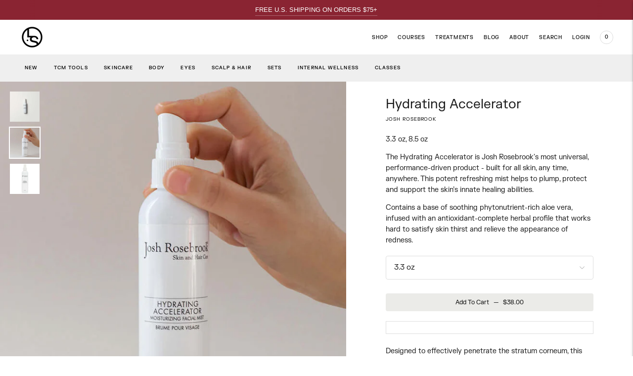

--- FILE ---
content_type: text/javascript; charset=utf-8
request_url: https://lanshin.com/products/myhavtorn-facial-oil.js
body_size: 709
content:
{"id":492937281582,"title":"Face Oil","handle":"myhavtorn-facial-oil","description":"\u003cp\u003e\u003cstrong\u003e\u003c\/strong\u003e\u003cem\u003e\u003c\/em\u003emyHavtorn Face Oil penetrates deeply, hydrating the skin from within and protecting it against aging. This oil can be used on it’s own, or with a day or night cream.\u003c\/p\u003e\n\u003ch5\u003e\u003cstrong\u003e\u003c\/strong\u003e\u003c\/h5\u003e","published_at":"2019-07-01T16:28:40-04:00","created_at":"2018-02-06T01:52:45-05:00","vendor":"MyHavtorn","type":"","tags":["Argan","Avocado","Beauty","Dry Skin","Essential Oil-Free","Face Oil","Facial Gua Sha","Gua Sha","Hydrating","Hydration","Moisturizer","Moisturizing","MyHavtorn","Oil","Organic","Sea Buckthorn","Skin Health","Skincare","spo-default","spo-disabled","spo-notify-me-disabled","Vegan"],"price":5000,"price_min":5000,"price_max":12500,"available":true,"price_varies":true,"compare_at_price":null,"compare_at_price_min":0,"compare_at_price_max":0,"compare_at_price_varies":false,"variants":[{"id":6805212037166,"title":"0.33 oz \/ 10 mL","option1":"0.33 oz \/ 10 mL","option2":null,"option3":null,"sku":"MY-0002-V1","requires_shipping":true,"taxable":true,"featured_image":{"id":29390471561262,"product_id":492937281582,"position":1,"created_at":"2022-07-14T08:09:06-04:00","updated_at":"2022-07-14T08:09:06-04:00","alt":null,"width":2000,"height":2000,"src":"https:\/\/cdn.shopify.com\/s\/files\/1\/1862\/3521\/products\/my-havtorn-facial-oil-sw.jpg?v=1657800546","variant_ids":[6805212037166,6805212069934]},"available":true,"name":"Face Oil - 0.33 oz \/ 10 mL","public_title":"0.33 oz \/ 10 mL","options":["0.33 oz \/ 10 mL"],"price":5000,"weight":11,"compare_at_price":null,"inventory_management":"shopify","barcode":"","featured_media":{"alt":null,"id":21697022918702,"position":1,"preview_image":{"aspect_ratio":1.0,"height":2000,"width":2000,"src":"https:\/\/cdn.shopify.com\/s\/files\/1\/1862\/3521\/products\/my-havtorn-facial-oil-sw.jpg?v=1657800546"}},"requires_selling_plan":false,"selling_plan_allocations":[]},{"id":6805212069934,"title":"1 oz \/ 30 mL","option1":"1 oz \/ 30 mL","option2":null,"option3":null,"sku":"MY-0002-V2","requires_shipping":true,"taxable":true,"featured_image":{"id":29390471561262,"product_id":492937281582,"position":1,"created_at":"2022-07-14T08:09:06-04:00","updated_at":"2022-07-14T08:09:06-04:00","alt":null,"width":2000,"height":2000,"src":"https:\/\/cdn.shopify.com\/s\/files\/1\/1862\/3521\/products\/my-havtorn-facial-oil-sw.jpg?v=1657800546","variant_ids":[6805212037166,6805212069934]},"available":true,"name":"Face Oil - 1 oz \/ 30 mL","public_title":"1 oz \/ 30 mL","options":["1 oz \/ 30 mL"],"price":12500,"weight":34,"compare_at_price":null,"inventory_management":"shopify","barcode":"","featured_media":{"alt":null,"id":21697022918702,"position":1,"preview_image":{"aspect_ratio":1.0,"height":2000,"width":2000,"src":"https:\/\/cdn.shopify.com\/s\/files\/1\/1862\/3521\/products\/my-havtorn-facial-oil-sw.jpg?v=1657800546"}},"requires_selling_plan":false,"selling_plan_allocations":[]}],"images":["\/\/cdn.shopify.com\/s\/files\/1\/1862\/3521\/products\/my-havtorn-facial-oil-sw.jpg?v=1657800546","\/\/cdn.shopify.com\/s\/files\/1\/1862\/3521\/products\/myhavtorn2-sw.jpg?v=1657800551","\/\/cdn.shopify.com\/s\/files\/1\/1862\/3521\/products\/myhavtorn4-sw.jpg?v=1657800557"],"featured_image":"\/\/cdn.shopify.com\/s\/files\/1\/1862\/3521\/products\/my-havtorn-facial-oil-sw.jpg?v=1657800546","options":[{"name":"Size","position":1,"values":["0.33 oz \/ 10 mL","1 oz \/ 30 mL"]}],"url":"\/products\/myhavtorn-facial-oil","media":[{"alt":null,"id":21697022918702,"position":1,"preview_image":{"aspect_ratio":1.0,"height":2000,"width":2000,"src":"https:\/\/cdn.shopify.com\/s\/files\/1\/1862\/3521\/products\/my-havtorn-facial-oil-sw.jpg?v=1657800546"},"aspect_ratio":1.0,"height":2000,"media_type":"image","src":"https:\/\/cdn.shopify.com\/s\/files\/1\/1862\/3521\/products\/my-havtorn-facial-oil-sw.jpg?v=1657800546","width":2000},{"alt":null,"id":21697022984238,"position":2,"preview_image":{"aspect_ratio":1.0,"height":800,"width":800,"src":"https:\/\/cdn.shopify.com\/s\/files\/1\/1862\/3521\/products\/myhavtorn2-sw.jpg?v=1657800551"},"aspect_ratio":1.0,"height":800,"media_type":"image","src":"https:\/\/cdn.shopify.com\/s\/files\/1\/1862\/3521\/products\/myhavtorn2-sw.jpg?v=1657800551","width":800},{"alt":null,"id":21697023377454,"position":3,"preview_image":{"aspect_ratio":1.0,"height":800,"width":800,"src":"https:\/\/cdn.shopify.com\/s\/files\/1\/1862\/3521\/products\/myhavtorn4-sw.jpg?v=1657800557"},"aspect_ratio":1.0,"height":800,"media_type":"image","src":"https:\/\/cdn.shopify.com\/s\/files\/1\/1862\/3521\/products\/myhavtorn4-sw.jpg?v=1657800557","width":800}],"requires_selling_plan":false,"selling_plan_groups":[]}

--- FILE ---
content_type: text/javascript; charset=utf-8
request_url: https://lanshin.com/products/josh-rosebrook-hydrating-accelerator.js
body_size: 914
content:
{"id":492929286190,"title":"Hydrating Accelerator","handle":"josh-rosebrook-hydrating-accelerator","description":"\u003cp\u003eDesigned to effectively penetrate the stratum corneum, this innovative formula delivers fast hydration by lowering the skin’s surface tension and supporting the reduction of transepidermal water loss. \u003cbr\u003e\u003c\/p\u003e\n\u003cp class=\"p1\"\u003eDue to its unique formula structure, the Hydrating Accelerator will enhance the performance of any serums, oils, balms, creams applied after.\u003cbr\u003e\u003c\/p\u003e\n\u003cp\u003e\u003cspan\u003eFor all skin types - oily, combination, normal, and dry. \u003c\/span\u003e\u003cspan\u003eSuitable\u003c\/span\u003e\u003cspan\u003e for \u003c\/span\u003e\u003cspan\u003edehydrated, sensitive, acne, rosacea, and eczema conditions.\u003c\/span\u003e\u003c\/p\u003e\n\u003ch5\u003e\u003cstrong\u003e\u003c\/strong\u003e\u003c\/h5\u003e","published_at":"2018-02-06T01:36:39-05:00","created_at":"2018-02-06T01:37:45-05:00","vendor":"Josh Rosebrook","type":"","tags":["Aloe","Calming","Hydration","Josh Rosebrook","Mist","Nuts","Sea Buckthorn","Skincare","spo-default","spo-disabled","spo-notify-me-disabled","Travel"],"price":3800,"price_min":3800,"price_max":8000,"available":true,"price_varies":true,"compare_at_price":null,"compare_at_price_min":0,"compare_at_price_max":0,"compare_at_price_varies":false,"variants":[{"id":16698605305902,"title":"3.3 oz","option1":"3.3 oz","option2":null,"option3":null,"sku":"JR-0006-V2","requires_shipping":true,"taxable":true,"featured_image":{"id":29390482538542,"product_id":492929286190,"position":2,"created_at":"2022-07-14T08:13:00-04:00","updated_at":"2022-07-14T08:13:00-04:00","alt":null,"width":800,"height":800,"src":"https:\/\/cdn.shopify.com\/s\/files\/1\/1862\/3521\/products\/JR-Hydrating-Accelerator-3_40760426-b654-4555-b88f-fd6585897ea7-sw.jpg?v=1657800780","variant_ids":[16698605305902]},"available":true,"name":"Hydrating Accelerator - 3.3 oz","public_title":"3.3 oz","options":["3.3 oz"],"price":3800,"weight":13,"compare_at_price":null,"inventory_management":"shopify","barcode":"","featured_media":{"alt":null,"id":21697033928750,"position":2,"preview_image":{"aspect_ratio":1.0,"height":800,"width":800,"src":"https:\/\/cdn.shopify.com\/s\/files\/1\/1862\/3521\/products\/JR-Hydrating-Accelerator-3_40760426-b654-4555-b88f-fd6585897ea7-sw.jpg?v=1657800780"}},"requires_selling_plan":false,"selling_plan_allocations":[]},{"id":16698605338670,"title":"8.5 oz","option1":"8.5 oz","option2":null,"option3":null,"sku":"JR-0006-V3","requires_shipping":true,"taxable":true,"featured_image":{"id":29390482702382,"product_id":492929286190,"position":3,"created_at":"2022-07-14T08:13:04-04:00","updated_at":"2022-07-14T08:13:04-04:00","alt":null,"width":597,"height":597,"src":"https:\/\/cdn.shopify.com\/s\/files\/1\/1862\/3521\/products\/image_ef60f2a8-473e-42cf-81c4-e34f8031656c-sw.jpg?v=1657800784","variant_ids":[16698605338670]},"available":true,"name":"Hydrating Accelerator - 8.5 oz","public_title":"8.5 oz","options":["8.5 oz"],"price":8000,"weight":24,"compare_at_price":null,"inventory_management":"shopify","barcode":"","featured_media":{"alt":null,"id":21697034092590,"position":3,"preview_image":{"aspect_ratio":1.0,"height":597,"width":597,"src":"https:\/\/cdn.shopify.com\/s\/files\/1\/1862\/3521\/products\/image_ef60f2a8-473e-42cf-81c4-e34f8031656c-sw.jpg?v=1657800784"}},"requires_selling_plan":false,"selling_plan_allocations":[]}],"images":["\/\/cdn.shopify.com\/s\/files\/1\/1862\/3521\/products\/JR-Hydr-Accel-1-sw.jpg?v=1657800776","\/\/cdn.shopify.com\/s\/files\/1\/1862\/3521\/products\/JR-Hydrating-Accelerator-3_40760426-b654-4555-b88f-fd6585897ea7-sw.jpg?v=1657800780","\/\/cdn.shopify.com\/s\/files\/1\/1862\/3521\/products\/image_ef60f2a8-473e-42cf-81c4-e34f8031656c-sw.jpg?v=1657800784"],"featured_image":"\/\/cdn.shopify.com\/s\/files\/1\/1862\/3521\/products\/JR-Hydr-Accel-1-sw.jpg?v=1657800776","options":[{"name":"2 sizes","position":1,"values":["3.3 oz","8.5 oz"]}],"url":"\/products\/josh-rosebrook-hydrating-accelerator","media":[{"alt":null,"id":21697033469998,"position":1,"preview_image":{"aspect_ratio":1.0,"height":1200,"width":1200,"src":"https:\/\/cdn.shopify.com\/s\/files\/1\/1862\/3521\/products\/JR-Hydr-Accel-1-sw.jpg?v=1657800776"},"aspect_ratio":1.0,"height":1200,"media_type":"image","src":"https:\/\/cdn.shopify.com\/s\/files\/1\/1862\/3521\/products\/JR-Hydr-Accel-1-sw.jpg?v=1657800776","width":1200},{"alt":null,"id":21697033928750,"position":2,"preview_image":{"aspect_ratio":1.0,"height":800,"width":800,"src":"https:\/\/cdn.shopify.com\/s\/files\/1\/1862\/3521\/products\/JR-Hydrating-Accelerator-3_40760426-b654-4555-b88f-fd6585897ea7-sw.jpg?v=1657800780"},"aspect_ratio":1.0,"height":800,"media_type":"image","src":"https:\/\/cdn.shopify.com\/s\/files\/1\/1862\/3521\/products\/JR-Hydrating-Accelerator-3_40760426-b654-4555-b88f-fd6585897ea7-sw.jpg?v=1657800780","width":800},{"alt":null,"id":21697034092590,"position":3,"preview_image":{"aspect_ratio":1.0,"height":597,"width":597,"src":"https:\/\/cdn.shopify.com\/s\/files\/1\/1862\/3521\/products\/image_ef60f2a8-473e-42cf-81c4-e34f8031656c-sw.jpg?v=1657800784"},"aspect_ratio":1.0,"height":597,"media_type":"image","src":"https:\/\/cdn.shopify.com\/s\/files\/1\/1862\/3521\/products\/image_ef60f2a8-473e-42cf-81c4-e34f8031656c-sw.jpg?v=1657800784","width":597}],"requires_selling_plan":false,"selling_plan_groups":[]}

--- FILE ---
content_type: text/javascript; charset=utf-8
request_url: https://lanshin.com/products/scalp-comb-nephrite.js
body_size: 772
content:
{"id":6906264420398,"title":"LIMITED EDITION Scalp Comb - Nephrite","handle":"scalp-comb-nephrite","description":"\u003cmeta charset=\"utf-8\"\u003e\n\u003cp data-mce-fragment=\"1\"\u003e\u003cem\u003e\u003cstrong\u003e\u003c\/strong\u003e\u003c\/em\u003eLow-tech, high-touch TCM techniques trump fancy gadgets because they're super effective but never run out of charge! Our gorgeous Scalp Comb stimulates multiple acupressure points on your scalp to promote increased blood and qi (energy) flow to the scalp, both of which are necessary for healthy and strong hair in Chinese medicine practice.\u003c\/p\u003e\n\u003cp\u003e\u003cstrong\u003eThe Lanshin Scalp Comb features: \u003c\/strong\u003e\u003c\/p\u003e\n\u003cul\u003e\n\u003cli\u003e\u003cspan mce-data-marked=\"1\"\u003eDense, luxurious Nephrite jade that emits far-infrared energy when heated\u003c\/span\u003e\u003c\/li\u003e\n\u003cli\u003e\u003cspan mce-data-marked=\"1\"\u003eThick, Rounded Teeth to stimulate acupressure points with comfort\u003c\/span\u003e\u003c\/li\u003e\n\u003cli\u003e\u003cspan mce-data-marked=\"1\"\u003eWide set teeth that works on ALL hair types without pulling, tugging or knotting\u003c\/span\u003e\u003c\/li\u003e\n\u003cli\u003e\u003cspan mce-data-marked=\"1\"\u003eDurable \u0026amp; dense top-grade nephrite is the sturdiest of all stones\u003cbr\u003e\u003c\/span\u003e\u003c\/li\u003e\n\u003c\/ul\u003e\n\u003cp\u003eMeasurements. L 3.5” x W 2.25” \u003c\/p\u003e\n\u003ch5 class=\"p1\"\u003e\u003cspan class=\"s1\"\u003eFREE U.S. SHIPPING\u003cbr\u003e\u003cbr\u003ePlease note: We are unable to accept Lanshin tools for return or exchange. Please carefully consider this prior to purchasing, thank you!\u003c\/span\u003e\u003c\/h5\u003e","published_at":"2023-11-07T13:44:01-05:00","created_at":"2023-10-10T13:01:30-04:00","vendor":"Lanshin","type":"","tags":["Acupressure","Exclusive","Fascia","Hair","Headache","Jade","Lanshin","Massage","Migraine","spo-default","spo-disabled","spo-notify-me-disabled"],"price":12900,"price_min":12900,"price_max":12900,"available":true,"price_varies":false,"compare_at_price":null,"compare_at_price_min":0,"compare_at_price_max":0,"compare_at_price_varies":false,"variants":[{"id":40461024428078,"title":"Default Title","option1":"Default Title","option2":null,"option3":null,"sku":"LS-0018","requires_shipping":true,"taxable":true,"featured_image":null,"available":true,"name":"LIMITED EDITION Scalp Comb - Nephrite","public_title":null,"options":["Default Title"],"price":12900,"weight":54,"compare_at_price":null,"inventory_management":"shopify","barcode":"754063416680","requires_selling_plan":false,"selling_plan_allocations":[]}],"images":["\/\/cdn.shopify.com\/s\/files\/1\/1862\/3521\/files\/Adapted_Scalp_Nephrite_Ecomm_1_1.jpg?v=1698949215","\/\/cdn.shopify.com\/s\/files\/1\/1862\/3521\/files\/nephcombhero2.jpg?v=1698949233","\/\/cdn.shopify.com\/s\/files\/1\/1862\/3521\/files\/scalpneph1.jpg?v=1704754893"],"featured_image":"\/\/cdn.shopify.com\/s\/files\/1\/1862\/3521\/files\/Adapted_Scalp_Nephrite_Ecomm_1_1.jpg?v=1698949215","options":[{"name":"Title","position":1,"values":["Default Title"]}],"url":"\/products\/scalp-comb-nephrite","media":[{"alt":null,"id":23018840784942,"position":1,"preview_image":{"aspect_ratio":1.0,"height":1500,"width":1500,"src":"https:\/\/cdn.shopify.com\/s\/files\/1\/1862\/3521\/files\/Adapted_Scalp_Nephrite_Ecomm_1_1.jpg?v=1698949215"},"aspect_ratio":1.0,"height":1500,"media_type":"image","src":"https:\/\/cdn.shopify.com\/s\/files\/1\/1862\/3521\/files\/Adapted_Scalp_Nephrite_Ecomm_1_1.jpg?v=1698949215","width":1500},{"alt":null,"id":23018840850478,"position":2,"preview_image":{"aspect_ratio":1.0,"height":1500,"width":1500,"src":"https:\/\/cdn.shopify.com\/s\/files\/1\/1862\/3521\/files\/nephcombhero2.jpg?v=1698949233"},"aspect_ratio":1.0,"height":1500,"media_type":"image","src":"https:\/\/cdn.shopify.com\/s\/files\/1\/1862\/3521\/files\/nephcombhero2.jpg?v=1698949233","width":1500},{"alt":null,"id":23162541539374,"position":3,"preview_image":{"aspect_ratio":1.0,"height":1080,"width":1080,"src":"https:\/\/cdn.shopify.com\/s\/files\/1\/1862\/3521\/files\/preview_images\/ced3282c5d3048f29f08a9de8cab4716.thumbnail.0000000000.jpg?v=1704754905"},"aspect_ratio":1.0,"duration":10880,"media_type":"video","sources":[{"format":"mp4","height":480,"mime_type":"video\/mp4","url":"https:\/\/cdn.shopify.com\/videos\/c\/vp\/ced3282c5d3048f29f08a9de8cab4716\/ced3282c5d3048f29f08a9de8cab4716.SD-480p-1.5Mbps-22896571.mp4","width":480},{"format":"mp4","height":1080,"mime_type":"video\/mp4","url":"https:\/\/cdn.shopify.com\/videos\/c\/vp\/ced3282c5d3048f29f08a9de8cab4716\/ced3282c5d3048f29f08a9de8cab4716.HD-1080p-7.2Mbps-22896571.mp4","width":1080},{"format":"mp4","height":720,"mime_type":"video\/mp4","url":"https:\/\/cdn.shopify.com\/videos\/c\/vp\/ced3282c5d3048f29f08a9de8cab4716\/ced3282c5d3048f29f08a9de8cab4716.HD-720p-4.5Mbps-22896571.mp4","width":720},{"format":"m3u8","height":1080,"mime_type":"application\/x-mpegURL","url":"https:\/\/cdn.shopify.com\/videos\/c\/vp\/ced3282c5d3048f29f08a9de8cab4716\/ced3282c5d3048f29f08a9de8cab4716.m3u8","width":1080}]},{"alt":null,"id":23033910755374,"position":4,"preview_image":{"aspect_ratio":1.0,"height":1500,"width":1500,"src":"https:\/\/cdn.shopify.com\/s\/files\/1\/1862\/3521\/files\/scalpneph1.jpg?v=1704754893"},"aspect_ratio":1.0,"height":1500,"media_type":"image","src":"https:\/\/cdn.shopify.com\/s\/files\/1\/1862\/3521\/files\/scalpneph1.jpg?v=1704754893","width":1500},{"alt":null,"id":23018841178158,"position":5,"preview_image":{"aspect_ratio":1.0,"height":540,"width":540,"src":"https:\/\/cdn.shopify.com\/s\/files\/1\/1862\/3521\/files\/preview_images\/cc01a9ea16004c86bfa1e400692fb5b5.thumbnail.0000000000.jpg?v=1698949240"},"aspect_ratio":1.0,"duration":5800,"media_type":"video","sources":[{"format":"mp4","height":480,"mime_type":"video\/mp4","url":"https:\/\/cdn.shopify.com\/videos\/c\/vp\/cc01a9ea16004c86bfa1e400692fb5b5\/cc01a9ea16004c86bfa1e400692fb5b5.SD-480p-1.5Mbps-20191589.mp4","width":480},{"format":"m3u8","height":480,"mime_type":"application\/x-mpegURL","url":"https:\/\/cdn.shopify.com\/videos\/c\/vp\/cc01a9ea16004c86bfa1e400692fb5b5\/cc01a9ea16004c86bfa1e400692fb5b5.m3u8","width":480}]}],"requires_selling_plan":false,"selling_plan_groups":[]}

--- FILE ---
content_type: text/javascript
request_url: https://lanshin.com/cdn/shop/t/28/assets/theme.min.js?v=31288690014158665481724779805
body_size: 123755
content:
var SECTION_ID_ATTR$1 = 'data-section-id';

function Section(container, properties) {
  this.container = validateContainerElement(container);
  this.id = container.getAttribute(SECTION_ID_ATTR$1);
  this.extensions = [];

  // eslint-disable-next-line es5/no-es6-static-methods
  Object.assign(this, validatePropertiesObject(properties));

  this.onLoad();
}

Section.prototype = {
  onLoad: Function.prototype,
  onUnload: Function.prototype,
  onSelect: Function.prototype,
  onDeselect: Function.prototype,
  onBlockSelect: Function.prototype,
  onBlockDeselect: Function.prototype,

  extend: function extend(extension) {
    this.extensions.push(extension); // Save original extension

    // eslint-disable-next-line es5/no-es6-static-methods
    var extensionClone = Object.assign({}, extension);
    delete extensionClone.init; // Remove init function before assigning extension properties

    // eslint-disable-next-line es5/no-es6-static-methods
    Object.assign(this, extensionClone);

    if (typeof extension.init === 'function') {
      extension.init.apply(this);
    }
  }
};

function validateContainerElement(container) {
  if (!(container instanceof Element)) {
    throw new TypeError(
      'Theme Sections: Attempted to load section. The section container provided is not a DOM element.'
    );
  }
  if (container.getAttribute(SECTION_ID_ATTR$1) === null) {
    throw new Error(
      'Theme Sections: The section container provided does not have an id assigned to the ' +
        SECTION_ID_ATTR$1 +
        ' attribute.'
    );
  }

  return container;
}

function validatePropertiesObject(value) {
  if (
    (typeof value !== 'undefined' && typeof value !== 'object') ||
    value === null
  ) {
    throw new TypeError(
      'Theme Sections: The properties object provided is not a valid'
    );
  }

  return value;
}

// Object.assign() polyfill from https://developer.mozilla.org/en-US/docs/Web/JavaScript/Reference/Global_Objects/Object/assign#Polyfill
if (typeof Object.assign != 'function') {
  // Must be writable: true, enumerable: false, configurable: true
  Object.defineProperty(Object, 'assign', {
    value: function assign(target) {
      if (target == null) {
        // TypeError if undefined or null
        throw new TypeError('Cannot convert undefined or null to object');
      }

      var to = Object(target);

      for (var index = 1; index < arguments.length; index++) {
        var nextSource = arguments[index];

        if (nextSource != null) {
          // Skip over if undefined or null
          for (var nextKey in nextSource) {
            // Avoid bugs when hasOwnProperty is shadowed
            if (Object.prototype.hasOwnProperty.call(nextSource, nextKey)) {
              to[nextKey] = nextSource[nextKey];
            }
          }
        }
      }
      return to;
    },
    writable: true,
    configurable: true
  });
}

/*
 * @shopify/theme-sections
 * -----------------------------------------------------------------------------
 *
 * A framework to provide structure to your Shopify sections and a load and unload
 * lifecycle. The lifecycle is automatically connected to theme editor events so
 * that your sections load and unload as the editor changes the content and
 * settings of your sections.
 */

var SECTION_TYPE_ATTR = 'data-section-type';
var SECTION_ID_ATTR = 'data-section-id';

window.Shopify = window.Shopify || {};
window.Shopify.theme = window.Shopify.theme || {};
window.Shopify.theme.sections = window.Shopify.theme.sections || {};

var registered = (window.Shopify.theme.sections.registered =
  window.Shopify.theme.sections.registered || {});
var instances = (window.Shopify.theme.sections.instances =
  window.Shopify.theme.sections.instances || []);

function register(type, properties) {
  if (typeof type !== 'string') {
    throw new TypeError(
      'Theme Sections: The first argument for .register must be a string that specifies the type of the section being registered'
    );
  }

  if (typeof registered[type] !== 'undefined') {
    throw new Error(
      'Theme Sections: A section of type "' +
        type +
        '" has already been registered. You cannot register the same section type twice'
    );
  }

  function TypedSection(container) {
    Section.call(this, container, properties);
  }

  TypedSection.constructor = Section;
  TypedSection.prototype = Object.create(Section.prototype);
  TypedSection.prototype.type = type;

  return (registered[type] = TypedSection);
}

function load(types, containers) {
  types = normalizeType(types);

  if (typeof containers === 'undefined') {
    containers = document.querySelectorAll('[' + SECTION_TYPE_ATTR + ']');
  }

  containers = normalizeContainers(containers);

  types.forEach(function(type) {
    var TypedSection = registered[type];

    if (typeof TypedSection === 'undefined') {
      return;
    }

    containers = containers.filter(function(container) {
      // Filter from list of containers because container already has an instance loaded
      if (isInstance(container)) {
        return false;
      }

      // Filter from list of containers because container doesn't have data-section-type attribute
      if (container.getAttribute(SECTION_TYPE_ATTR) === null) {
        return false;
      }

      // Keep in list of containers because current type doesn't match
      if (container.getAttribute(SECTION_TYPE_ATTR) !== type) {
        return true;
      }

      instances.push(new TypedSection(container));

      // Filter from list of containers because container now has an instance loaded
      return false;
    });
  });
}

function unload(selector) {
  var instancesToUnload = getInstances(selector);

  instancesToUnload.forEach(function(instance) {
    var index = instances
      .map(function(e) {
        return e.id;
      })
      .indexOf(instance.id);
    instances.splice(index, 1);
    instance.onUnload();
  });
}

function getInstances(selector) {
  var filteredInstances = [];

  // Fetch first element if its an array
  if (NodeList.prototype.isPrototypeOf(selector) || Array.isArray(selector)) {
    var firstElement = selector[0];
  }

  // If selector element is DOM element
  if (selector instanceof Element || firstElement instanceof Element) {
    var containers = normalizeContainers(selector);

    containers.forEach(function(container) {
      filteredInstances = filteredInstances.concat(
        instances.filter(function(instance) {
          return instance.container === container;
        })
      );
    });

    // If select is type string
  } else if (typeof selector === 'string' || typeof firstElement === 'string') {
    var types = normalizeType(selector);

    types.forEach(function(type) {
      filteredInstances = filteredInstances.concat(
        instances.filter(function(instance) {
          return instance.type === type;
        })
      );
    });
  }

  return filteredInstances;
}

function getInstanceById(id) {
  var instance;

  for (var i = 0; i < instances.length; i++) {
    if (instances[i].id === id) {
      instance = instances[i];
      break;
    }
  }
  return instance;
}

function isInstance(selector) {
  return getInstances(selector).length > 0;
}

function normalizeType(types) {
  // If '*' then fetch all registered section types
  if (types === '*') {
    types = Object.keys(registered);

    // If a single section type string is passed, put it in an array
  } else if (typeof types === 'string') {
    types = [types];

    // If single section constructor is passed, transform to array with section
    // type string
  } else if (types.constructor === Section) {
    types = [types.prototype.type];

    // If array of typed section constructors is passed, transform the array to
    // type strings
  } else if (Array.isArray(types) && types[0].constructor === Section) {
    types = types.map(function(TypedSection) {
      return TypedSection.prototype.type;
    });
  }

  types = types.map(function(type) {
    return type.toLowerCase();
  });

  return types;
}

function normalizeContainers(containers) {
  // Nodelist with entries
  if (NodeList.prototype.isPrototypeOf(containers) && containers.length > 0) {
    containers = Array.prototype.slice.call(containers);

    // Empty Nodelist
  } else if (
    NodeList.prototype.isPrototypeOf(containers) &&
    containers.length === 0
  ) {
    containers = [];

    // Handle null (document.querySelector() returns null with no match)
  } else if (containers === null) {
    containers = [];

    // Single DOM element
  } else if (!Array.isArray(containers) && containers instanceof Element) {
    containers = [containers];
  }

  return containers;
}

if (window.Shopify.designMode) {
  document.addEventListener('shopify:section:load', function(event) {
    var container;
    var id = event.detail.sectionId;

    if (window.Shopify.visualPreviewMode) {
      container = event.target.querySelector("[data-section-id]");
    } else {
      container = event.target.querySelector(
        '[' + SECTION_ID_ATTR + '="' + id + '"]'
      );
    }

    if (container !== null) {
      load(container.getAttribute(SECTION_TYPE_ATTR), container);
    }
  });

  document.addEventListener('shopify:section:unload', function(event) {
    var id = event.detail.sectionId;
    var container = event.target.querySelector(
      '[' + SECTION_ID_ATTR + '="' + id + '"]'
    );
    var instance = getInstances(container)[0];

    if (typeof instance === 'object') {
      unload(container);
    }
  });

  document.addEventListener('shopify:section:select', function(event) {
    var instance = getInstanceById(event.detail.sectionId);

    if (typeof instance === 'object') {
      instance.onSelect(event);
    }
  });

  document.addEventListener('shopify:section:deselect', function(event) {
    var instance = getInstanceById(event.detail.sectionId);

    if (typeof instance === 'object') {
      instance.onDeselect(event);
    }
  });

  document.addEventListener('shopify:block:select', function(event) {
    var instance = getInstanceById(event.detail.sectionId);

    if (typeof instance === 'object') {
      instance.onBlockSelect(event);
    }
  });

  document.addEventListener('shopify:block:deselect', function(event) {
    var instance = getInstanceById(event.detail.sectionId);

    if (typeof instance === 'object') {
      instance.onBlockDeselect(event);
    }
  });
}

/*!
 * slide-anim
 * https://github.com/yomotsu/slide-anim
 * (c) 2017 @yomotsu
 * Released under the MIT License.
 */
var global$1 = window;
var isPromiseSuppoted = typeof global$1.Promise === 'function';
var PromiseLike = isPromiseSuppoted ? global$1.Promise : (function () {
    function PromiseLike(executor) {
        var callback = function () { };
        var resolve = function () {
            callback();
        };
        executor(resolve);
        return {
            then: function (_callback) {
                callback = _callback;
            }
        };
    }
    return PromiseLike;
}());

var pool = [];
var inAnimItems = {
    add: function (el, defaultStyle, timeoutId, onCancelled) {
        var inAnimItem = { el: el, defaultStyle: defaultStyle, timeoutId: timeoutId, onCancelled: onCancelled };
        this.remove(el);
        pool.push(inAnimItem);
    },
    remove: function (el) {
        var index = inAnimItems.findIndex(el);
        if (index === -1)
            return;
        var inAnimItem = pool[index];
        clearTimeout(inAnimItem.timeoutId);
        inAnimItem.onCancelled();
        pool.splice(index, 1);
    },
    find: function (el) {
        return pool[inAnimItems.findIndex(el)];
    },
    findIndex: function (el) {
        var index = -1;
        pool.some(function (item, i) {
            if (item.el === el) {
                index = i;
                return true;
            }
            return false;
        });
        return index;
    }
};

var CSS_EASEOUT_EXPO = 'cubic-bezier( 0.19, 1, 0.22, 1 )';
function slideDown(el, options) {
    if (options === void 0) { options = {}; }
    return new PromiseLike(function (resolve) {
        if (inAnimItems.findIndex(el) !== -1)
            return;
        var _isVisible = isVisible(el);
        var hasEndHeight = typeof options.endHeight === 'number';
        var display = options.display || 'block';
        var duration = options.duration || 400;
        var onCancelled = options.onCancelled || function () { };
        var defaultStyle = el.getAttribute('style') || '';
        var style = window.getComputedStyle(el);
        var defaultStyles = getDefaultStyles(el, display);
        var isBorderBox = /border-box/.test(style.getPropertyValue('box-sizing'));
        var contentHeight = defaultStyles.height;
        var minHeight = defaultStyles.minHeight;
        var paddingTop = defaultStyles.paddingTop;
        var paddingBottom = defaultStyles.paddingBottom;
        var borderTop = defaultStyles.borderTop;
        var borderBottom = defaultStyles.borderBottom;
        var cssDuration = duration + "ms";
        var cssEasing = CSS_EASEOUT_EXPO;
        var cssTransition = [
            "height " + cssDuration + " " + cssEasing,
            "min-height " + cssDuration + " " + cssEasing,
            "padding " + cssDuration + " " + cssEasing,
            "border-width " + cssDuration + " " + cssEasing
        ].join();
        var startHeight = _isVisible ? style.height : '0px';
        var startMinHeight = _isVisible ? style.minHeight : '0px';
        var startPaddingTop = _isVisible ? style.paddingTop : '0px';
        var startPaddingBottom = _isVisible ? style.paddingBottom : '0px';
        var startBorderTopWidth = _isVisible ? style.borderTopWidth : '0px';
        var startBorderBottomWidth = _isVisible ? style.borderBottomWidth : '0px';
        var endHeight = (function () {
            if (hasEndHeight)
                return options.endHeight + "px";
            return !isBorderBox ?
                contentHeight - paddingTop - paddingBottom + "px" :
                contentHeight + borderTop + borderBottom + "px";
        })();
        var endMinHeight = minHeight + "px";
        var endPaddingTop = paddingTop + "px";
        var endPaddingBottom = paddingBottom + "px";
        var endBorderTopWidth = borderTop + "px";
        var endBorderBottomWidth = borderBottom + "px";
        if (startHeight === endHeight &&
            startPaddingTop === endPaddingTop &&
            startPaddingBottom === endPaddingBottom &&
            startBorderTopWidth === endBorderTopWidth &&
            startBorderBottomWidth === endBorderBottomWidth) {
            resolve();
            return;
        }
        requestAnimationFrame(function () {
            el.style.height = startHeight;
            el.style.minHeight = startMinHeight;
            el.style.paddingTop = startPaddingTop;
            el.style.paddingBottom = startPaddingBottom;
            el.style.borderTopWidth = startBorderTopWidth;
            el.style.borderBottomWidth = startBorderBottomWidth;
            el.style.display = display;
            el.style.overflow = 'hidden';
            el.style.visibility = 'visible';
            el.style.transition = cssTransition;
            el.style.webkitTransition = cssTransition;
            requestAnimationFrame(function () {
                el.style.height = endHeight;
                el.style.minHeight = endMinHeight;
                el.style.paddingTop = endPaddingTop;
                el.style.paddingBottom = endPaddingBottom;
                el.style.borderTopWidth = endBorderTopWidth;
                el.style.borderBottomWidth = endBorderBottomWidth;
            });
        });
        var timeoutId = setTimeout(function () {
            resetStyle(el);
            el.style.display = display;
            if (hasEndHeight) {
                el.style.height = options.endHeight + "px";
                el.style.overflow = "hidden";
            }
            inAnimItems.remove(el);
            resolve();
        }, duration);
        inAnimItems.add(el, defaultStyle, timeoutId, onCancelled);
    });
}
function slideUp(el, options) {
    if (options === void 0) { options = {}; }
    return new PromiseLike(function (resolve) {
        if (inAnimItems.findIndex(el) !== -1)
            return;
        var _isVisible = isVisible(el);
        var display = options.display || 'block';
        var duration = options.duration || 400;
        var onCancelled = options.onCancelled || function () { };
        if (!_isVisible) {
            resolve();
            return;
        }
        var defaultStyle = el.getAttribute('style') || '';
        var style = window.getComputedStyle(el);
        var isBorderBox = /border-box/.test(style.getPropertyValue('box-sizing'));
        var minHeight = pxToNumber(style.getPropertyValue('min-height'));
        var paddingTop = pxToNumber(style.getPropertyValue('padding-top'));
        var paddingBottom = pxToNumber(style.getPropertyValue('padding-bottom'));
        var borderTop = pxToNumber(style.getPropertyValue('border-top-width'));
        var borderBottom = pxToNumber(style.getPropertyValue('border-bottom-width'));
        var contentHeight = el.scrollHeight;
        var cssDuration = duration + 'ms';
        var cssEasing = CSS_EASEOUT_EXPO;
        var cssTransition = [
            "height " + cssDuration + " " + cssEasing,
            "padding " + cssDuration + " " + cssEasing,
            "border-width " + cssDuration + " " + cssEasing
        ].join();
        var startHeight = !isBorderBox ?
            contentHeight - paddingTop - paddingBottom + "px" :
            contentHeight + borderTop + borderBottom + "px";
        var startMinHeight = minHeight + "px";
        var startPaddingTop = paddingTop + "px";
        var startPaddingBottom = paddingBottom + "px";
        var startBorderTopWidth = borderTop + "px";
        var startBorderBottomWidth = borderBottom + "px";
        requestAnimationFrame(function () {
            el.style.height = startHeight;
            el.style.minHeight = startMinHeight;
            el.style.paddingTop = startPaddingTop;
            el.style.paddingBottom = startPaddingBottom;
            el.style.borderTopWidth = startBorderTopWidth;
            el.style.borderBottomWidth = startBorderBottomWidth;
            el.style.display = display;
            el.style.overflow = 'hidden';
            el.style.transition = cssTransition;
            el.style.webkitTransition = cssTransition;
            requestAnimationFrame(function () {
                el.style.height = '0';
                el.style.minHeight = '0';
                el.style.paddingTop = '0';
                el.style.paddingBottom = '0';
                el.style.borderTopWidth = '0';
                el.style.borderBottomWidth = '0';
            });
        });
        var timeoutId = setTimeout(function () {
            resetStyle(el);
            el.style.display = 'none';
            inAnimItems.remove(el);
            resolve();
        }, duration);
        inAnimItems.add(el, defaultStyle, timeoutId, onCancelled);
    });
}
function slideStop(el) {
    var elementObject = inAnimItems.find(el);
    if (!elementObject)
        return;
    var style = window.getComputedStyle(el);
    var height = style.height;
    var paddingTop = style.paddingTop;
    var paddingBottom = style.paddingBottom;
    var borderTopWidth = style.borderTopWidth;
    var borderBottomWidth = style.borderBottomWidth;
    resetStyle(el);
    el.style.height = height;
    el.style.paddingTop = paddingTop;
    el.style.paddingBottom = paddingBottom;
    el.style.borderTopWidth = borderTopWidth;
    el.style.borderBottomWidth = borderBottomWidth;
    el.style.overflow = 'hidden';
    inAnimItems.remove(el);
}
function isVisible(el) {
    return el.offsetHeight !== 0;
}
function resetStyle(el) {
    el.style.visibility = '';
    el.style.height = '';
    el.style.minHeight = '';
    el.style.paddingTop = '';
    el.style.paddingBottom = '';
    el.style.borderTopWidth = '';
    el.style.borderBottomWidth = '';
    el.style.overflow = '';
    el.style.transition = '';
    el.style.webkitTransition = '';
}
function getDefaultStyles(el, defaultDisplay) {
    if (defaultDisplay === void 0) { defaultDisplay = 'block'; }
    var defaultStyle = el.getAttribute('style') || '';
    var style = window.getComputedStyle(el);
    el.style.visibility = 'hidden';
    el.style.display = defaultDisplay;
    var width = pxToNumber(style.getPropertyValue('width'));
    el.style.position = 'absolute';
    el.style.width = width + "px";
    el.style.height = '';
    el.style.minHeight = '';
    el.style.paddingTop = '';
    el.style.paddingBottom = '';
    el.style.borderTopWidth = '';
    el.style.borderBottomWidth = '';
    var minHeight = pxToNumber(style.getPropertyValue('min-height'));
    var paddingTop = pxToNumber(style.getPropertyValue('padding-top'));
    var paddingBottom = pxToNumber(style.getPropertyValue('padding-bottom'));
    var borderTop = pxToNumber(style.getPropertyValue('border-top-width'));
    var borderBottom = pxToNumber(style.getPropertyValue('border-bottom-width'));
    var height = el.scrollHeight;
    el.setAttribute('style', defaultStyle);
    return {
        height: height,
        minHeight: minHeight,
        paddingTop: paddingTop,
        paddingBottom: paddingBottom,
        borderTop: borderTop,
        borderBottom: borderBottom
    };
}
function pxToNumber(px) {
    return +px.replace(/px/, '');
}

function n$3(n,t){return void 0===t&&(t=document),t.querySelector(n)}function t$6(n,t){return void 0===t&&(t=document),[].slice.call(t.querySelectorAll(n))}function c$2(n,t){return Array.isArray(n)?n.forEach(t):t(n)}function r$3(n){return function(t,r,e){return c$2(t,function(t){return t[n+"EventListener"](r,e)})}}function e$3(n,t,c){return r$3("add")(n,t,c),function(){return r$3("remove")(n,t,c)}}function o$2(n){return function(t){var r=arguments;return c$2(t,function(t){var c;return (c=t.classList)[n].apply(c,[].slice.call(r,1))})}}function u$2(n){o$2("add").apply(void 0,[n].concat([].slice.call(arguments,1)));}function i$1(n){o$2("remove").apply(void 0,[n].concat([].slice.call(arguments,1)));}function l(n){o$2("toggle").apply(void 0,[n].concat([].slice.call(arguments,1)));}function a$1(n,t){return n.classList.contains(t)}

var selectors$1m = {
  headings: ".accordion__heading",
  labels: ".accordion__label"
};

var accordion = node => {
  node.classList.add("accordion--active");
  var headings = t$6(selectors$1m.headings, node);
  var labels = t$6(selectors$1m.labels, node);
  headings.forEach(heading => {
    if (!a$1(heading, "type-heading-2")) u$2(heading, "type-heading-2");
  });
  labels.forEach(label => {
    if (!a$1(label, "type-heading-3")) u$2(label, "type-heading-3");
  });
  var events = [];

  var _handleAnimation = e => {
    var {
      parentNode: group,
      nextElementSibling: content
    } = e.currentTarget;
    e.preventDefault();
    slideStop(content);

    if (isVisible(content)) {
      slideUp(content);
      e.currentTarget.setAttribute("aria-expanded", false);
      group.setAttribute("data-open", false);
      content.setAttribute("aria-hidden", true);
    } else {
      slideDown(content);
      e.currentTarget.setAttribute("aria-expanded", true);
      group.setAttribute("data-open", true);
      content.setAttribute("aria-hidden", false);
    }
  };

  labels.forEach(label => {
    if (label.tagName === "A") {
      label.href = "#";
    }

    events.push(e$3(label, "click", e => _handleAnimation(e)));
  });

  var unload = () => {
    events.forEach(event => {
      event.element.removeEventListener(event.action, event.function);
    });
  };

  return {
    unload
  };
};

var n$2,e$2,i,o$1,t$5,r$2,f,d,p,u$1=[];function w(n,a){return e$2=window.pageXOffset,o$1=window.pageYOffset,r$2=window.innerHeight,d=window.innerWidth,void 0===i&&(i=e$2),void 0===t$5&&(t$5=o$1),void 0===p&&(p=d),void 0===f&&(f=r$2),(a||o$1!==t$5||e$2!==i||r$2!==f||d!==p)&&(!function(n){for(var w=0;w<u$1.length;w++)u$1[w]({x:e$2,y:o$1,px:i,py:t$5,vh:r$2,pvh:f,vw:d,pvw:p},n);}(n),i=e$2,t$5=o$1,f=r$2,p=d),requestAnimationFrame(w)}function srraf(e){return u$1.indexOf(e)<0&&u$1.push(e),n$2=n$2||w(performance.now()),{update:function(){return w(performance.now(),!0),this},destroy:function(){u$1.splice(u$1.indexOf(e),1);}}}

var n$1=function(n){if("object"!=typeof(t=n)||Array.isArray(t))throw "state should be an object";var t;},t$4=function(n,t,e,c){return (r=n,r.reduce(function(n,t,e){return n.indexOf(t)>-1?n:n.concat(t)},[])).reduce(function(n,e){return n.concat(t[e]||[])},[]).map(function(n){return n(e,c)});var r;},e$1=a(),c$1=e$1.on,r$1=e$1.emit,o=e$1.hydrate,u=e$1.getState;function a(e){void 0===e&&(e={});var c={};return {getState:function(){return Object.assign({},e)},hydrate:function(r){return n$1(r),Object.assign(e,r),function(){var n=["*"].concat(Object.keys(r));t$4(n,c,e);}},on:function(n,t){return (n=[].concat(n)).map(function(n){return c[n]=(c[n]||[]).concat(t)}),function(){return n.map(function(n){return c[n].splice(c[n].indexOf(t),1)})}},emit:function(r,o,u){var a=("*"===r?[]:["*"]).concat(r);(o="function"==typeof o?o(e):o)&&(n$1(o),Object.assign(e,o),a=a.concat(Object.keys(o))),t$4(a,c,e,u);}}}

var selectors$1l = {
  headerContainer: ".header-container",
  headerWrapper: "#header",
  utilityBar: ".utility-bar-section",
  logoWrapper: ".header__logo-wrapper"
};

var stickyHeader = node => {
  if (!node) return;
  var root = document.documentElement; // Elements can change when resizing or altering header

  var headerParent = null;
  var headerHeight = null;
  var headerWrapper = null;
  var utilityBar = null;
  var utilityBarHeight = null;
  var headerHasCustomLogoImage = null;
  var initialHeightSet = false;
  var transparentEnabled = null;
  var scroller = null;
  var stickyScroller = null; // Breakpoint is equal to 60em

  var mediumBP = 960;
  var offsetRootVar = "--header-offset-height";
  var initialHeight = "--header-initial-height"; // get elements & element heights

  var _defineElements = () => {
    headerParent = document.querySelector(selectors$1l.headerContainer);
    headerWrapper = node.querySelector(selectors$1l.headerWrapper);
    utilityBar = node.querySelector(selectors$1l.utilityBar);
    utilityBarHeight = utilityBar ? utilityBar.offsetHeight : 0;
    headerHeight = utilityBarHeight + headerWrapper.offsetHeight;
    node.querySelector(selectors$1l.logoWrapper);
    headerHasCustomLogoImage = node.querySelector(".header__logo-image img"); // True if the transparent header is enabled in the theme editor

    transparentEnabled = JSON.parse(headerWrapper.dataset.transparentHeader);
  };

  _defineElements();

  var _screenUnderMediumBP = () => {
    var viewportWidth = window.innerWidth || document.documentElement.clientWidth;
    return viewportWidth <= mediumBP;
  };

  var screenUnderMediumBP = _screenUnderMediumBP();

  scroller = srraf(_ref => {
    var {
      vw
    } = _ref;

    _setRootVar("--header-height", utilityBarHeight + headerWrapper.offsetHeight);

    var currentScreenWidthUnderMediumBP = vw <= mediumBP;

    if (currentScreenWidthUnderMediumBP !== screenUnderMediumBP) {
      screenUnderMediumBP = currentScreenWidthUnderMediumBP;

      _setupStickyHeader();
    }
  });

  var _setRootVar = (name, value) => {
    root.style.setProperty(name, "".concat(value, "px"));
  };

  var _setHeaderType = () => {
    // Remove header types incase of customizer changes
    root.classList.remove("header-transparent", "header-sticky");
    root.classList.add(transparentEnabled ? "header-transparent" : "header-sticky");
  };

  var _setupStickyHeader = () => {
    //redifine elements & heights
    _defineElements(); // If the header has a logo image we calculate values after image has loaded


    if (!headerHasCustomLogoImage || headerHasCustomLogoImage && headerHasCustomLogoImage.complete) {
      _processStickyHeader();
    } else {
      headerHasCustomLogoImage.addEventListener("load", _processStickyHeader, {
        once: true
      });
    }
  };

  var _processStickyHeader = () => {
    if (!initialHeightSet) {
      _setRootVar(initialHeight, headerHeight);

      initialHeightSet = true;
    }

    _setRootVar(offsetRootVar, headerHeight);

    _setHeaderType();

    _initStickyHeader(_getStickyOffsets());
  }; // Returns object of offset values


  var _getStickyOffsets = () => {
    var offsets = {};
    offsets.stickyHeaderResetPosition = utilityBarHeight ? 0 : 1; // Set offSets based on size and content of header

    offsets.offsetHeight = utilityBarHeight;
    offsets.scrollYToSticky = utilityBarHeight ? utilityBarHeight : 1;
    return offsets;
  };

  var _initStickyHeader = offsets => {
    var {
      scrollYToSticky,
      offsetHeight,
      stickyHeaderResetPosition
    } = offsets; // Destroy stickyScroller if one already exists

    if (stickyScroller) {
      stickyScroller.destroy();
    } // Init the scroller to monitor for y position to stick/unstick header


    stickyScroller = srraf(_ref2 => {
      var {
        y
      } = _ref2;

      if (!document.body.classList.contains("scroll-lock")) {
        if (y < scrollYToSticky) {
          _toggleStickyHeader(false, headerParent);

          if (utilityBarHeight) {
            _setElementTopPosition(headerParent, stickyHeaderResetPosition);
          }

          _setRootVar(offsetRootVar, headerHeight - y);
        } else if (y >= scrollYToSticky) {
          _toggleStickyHeader(true, headerParent);

          if (utilityBarHeight) {
            _setElementTopPosition(headerParent, -offsetHeight);
          }

          _setRootVar(offsetRootVar, headerHeight);
        }
      }
    });
    stickyScroller.update();
  };

  var _setElementTopPosition = (element, value) => {
    element.style.top = "".concat(value, "px");
  };

  var _toggleStickyHeader = (isSticky, element) => {
    if (isSticky) {
      root.classList.add("header-stuck");
      element.classList.add("is-sticky");
      headerWrapper.classList.remove("header--transparent");
      r$1("sticky-header:stuck");
      
    } else {
      element.classList.remove("is-sticky");
      root.classList.remove("header-stuck");
      if (transparentEnabled) {
        headerWrapper.classList.add("header--transparent");
        
      }
    }
  };

  var _reload = () => {
    scroller.update();

    _setupStickyHeader(); // Let pages know the header changed


    r$1("headerChange", () => {});
  };

  c$1("sticky-header:reload", () => {
    _reload();
  });

  _setupStickyHeader();

  var unload = () => {
    if (scroller) {
      scroller.destroy();
    }

    if (stickyScroller) {
      stickyScroller.destroy();
    }
  };

  return {
    unload
  };
};

var events = {
  filters: {
    updated: "filters:updated"
  },
  sort: {
    updated: "sort:updated"
  },
  reviews: {
    added: "reviews:added"
  },
  headerOverlay: {
    show: "headerOverlay:show",
    hide: "headerOverlay:hide",
    hiding: "headerOverlay:hiding"
  },
  drawerOverlay: {
    show: "drawerOverlay:show",
    hide: "drawerOverlay:hide",
    hiding: "drawerOverlay:hiding"
  }
};

var classes$r = {
  visible: "visible"
};

var headerOverlay = node => {
  if (!node) return;
  var overlay = node;
  var overlayShowListener = c$1(events.headerOverlay.show, () => _showOverlay());
  var overlayHideListener = c$1(events.headerOverlay.hide, () => _hideOverlay());

  var _showOverlay = () => {
    o({
      headerOverlayOpen: true
    });
    overlay.classList.add(classes$r.visible);
  };

  var _hideOverlay = () => {
    o({
      headerOverlayOpen: false
    });
    r$1(events.headerOverlay.hiding);
    overlay.classList.remove(classes$r.visible);
  };

  var unload = () => {
    overlayShowListener();
    overlayHideListener();
  };

  return {
    unload
  };
};

var selectors$1k = {
  innerOverlay: ".drawer-overlay__inner"
};
var classes$q = {
  isVisible: "is-visible",
  isActive: "is-active"
};

var drawerOverlay = node => {
  if (!node) return;
  var overlay = node;
  var overlayInner = node.querySelector(selectors$1k.innerOverlay);
  var overlayShowListener = c$1(events.drawerOverlay.show, () => _showOverlay());
  var overlayHideListener = c$1(events.drawerOverlay.hide, () => _hideOverlay());

  var _showOverlay = () => {
    overlay.classList.add(classes$q.isActive);
    setTimeout(() => {
      overlayInner.classList.add(classes$q.isVisible);
    }, 10);
  };

  var _hideOverlay = () => {
    r$1(events.drawerOverlay.hiding);
    overlayInner.classList.remove(classes$q.isVisible);
    setTimeout(() => {
      overlay.classList.remove(classes$q.isActive);
    }, 300);
  };

  overlay.addEventListener("click", _hideOverlay);

  var unload = () => {
    overlayShowListener();
    overlayHideListener();
    overlay.removeEventListener("click", _hideOverlay);
  };

  return {
    unload
  };
};

/*!
* tabbable 5.2.1
* @license MIT, https://github.com/focus-trap/tabbable/blob/master/LICENSE
*/
var candidateSelectors$1 = ['input', 'select', 'textarea', 'a[href]', 'button', '[tabindex]', 'audio[controls]', 'video[controls]', '[contenteditable]:not([contenteditable="false"])', 'details>summary:first-of-type', 'details'];
var candidateSelector$1 = /* #__PURE__ */candidateSelectors$1.join(',');
var matches$1 = typeof Element === 'undefined' ? function () {} : Element.prototype.matches || Element.prototype.msMatchesSelector || Element.prototype.webkitMatchesSelector;

var getCandidates = function getCandidates(el, includeContainer, filter) {
  var candidates = Array.prototype.slice.apply(el.querySelectorAll(candidateSelector$1));

  if (includeContainer && matches$1.call(el, candidateSelector$1)) {
    candidates.unshift(el);
  }

  candidates = candidates.filter(filter);
  return candidates;
};

var isContentEditable$1 = function isContentEditable(node) {
  return node.contentEditable === 'true';
};

var getTabindex$1 = function getTabindex(node) {
  var tabindexAttr = parseInt(node.getAttribute('tabindex'), 10);

  if (!isNaN(tabindexAttr)) {
    return tabindexAttr;
  } // Browsers do not return `tabIndex` correctly for contentEditable nodes;
  // so if they don't have a tabindex attribute specifically set, assume it's 0.


  if (isContentEditable$1(node)) {
    return 0;
  } // in Chrome, <details/>, <audio controls/> and <video controls/> elements get a default
  //  `tabIndex` of -1 when the 'tabindex' attribute isn't specified in the DOM,
  //  yet they are still part of the regular tab order; in FF, they get a default
  //  `tabIndex` of 0; since Chrome still puts those elements in the regular tab
  //  order, consider their tab index to be 0.


  if ((node.nodeName === 'AUDIO' || node.nodeName === 'VIDEO' || node.nodeName === 'DETAILS') && node.getAttribute('tabindex') === null) {
    return 0;
  }

  return node.tabIndex;
};

var sortOrderedTabbables$1 = function sortOrderedTabbables(a, b) {
  return a.tabIndex === b.tabIndex ? a.documentOrder - b.documentOrder : a.tabIndex - b.tabIndex;
};

var isInput$1 = function isInput(node) {
  return node.tagName === 'INPUT';
};

var isHiddenInput$1 = function isHiddenInput(node) {
  return isInput$1(node) && node.type === 'hidden';
};

var isDetailsWithSummary = function isDetailsWithSummary(node) {
  var r = node.tagName === 'DETAILS' && Array.prototype.slice.apply(node.children).some(function (child) {
    return child.tagName === 'SUMMARY';
  });
  return r;
};

var getCheckedRadio$1 = function getCheckedRadio(nodes, form) {
  for (var i = 0; i < nodes.length; i++) {
    if (nodes[i].checked && nodes[i].form === form) {
      return nodes[i];
    }
  }
};

var isTabbableRadio$1 = function isTabbableRadio(node) {
  if (!node.name) {
    return true;
  }

  var radioScope = node.form || node.ownerDocument;

  var queryRadios = function queryRadios(name) {
    return radioScope.querySelectorAll('input[type="radio"][name="' + name + '"]');
  };

  var radioSet;

  if (typeof window !== 'undefined' && typeof window.CSS !== 'undefined' && typeof window.CSS.escape === 'function') {
    radioSet = queryRadios(window.CSS.escape(node.name));
  } else {
    try {
      radioSet = queryRadios(node.name);
    } catch (err) {
      // eslint-disable-next-line no-console
      console.error('Looks like you have a radio button with a name attribute containing invalid CSS selector characters and need the CSS.escape polyfill: %s', err.message);
      return false;
    }
  }

  var checked = getCheckedRadio$1(radioSet, node.form);
  return !checked || checked === node;
};

var isRadio$1 = function isRadio(node) {
  return isInput$1(node) && node.type === 'radio';
};

var isNonTabbableRadio$1 = function isNonTabbableRadio(node) {
  return isRadio$1(node) && !isTabbableRadio$1(node);
};

var isHidden$1 = function isHidden(node, displayCheck) {
  if (getComputedStyle(node).visibility === 'hidden') {
    return true;
  }

  var isDirectSummary = matches$1.call(node, 'details>summary:first-of-type');
  var nodeUnderDetails = isDirectSummary ? node.parentElement : node;

  if (matches$1.call(nodeUnderDetails, 'details:not([open]) *')) {
    return true;
  }

  if (!displayCheck || displayCheck === 'full') {
    while (node) {
      if (getComputedStyle(node).display === 'none') {
        return true;
      }

      node = node.parentElement;
    }
  } else if (displayCheck === 'non-zero-area') {
    var _node$getBoundingClie = node.getBoundingClientRect(),
        width = _node$getBoundingClie.width,
        height = _node$getBoundingClie.height;

    return width === 0 && height === 0;
  }

  return false;
}; // form fields (nested) inside a disabled fieldset are not focusable/tabbable
//  unless they are in the _first_ <legend> element of the top-most disabled
//  fieldset


var isDisabledFromFieldset = function isDisabledFromFieldset(node) {
  if (isInput$1(node) || node.tagName === 'SELECT' || node.tagName === 'TEXTAREA' || node.tagName === 'BUTTON') {
    var parentNode = node.parentElement;

    while (parentNode) {
      if (parentNode.tagName === 'FIELDSET' && parentNode.disabled) {
        // look for the first <legend> as an immediate child of the disabled
        //  <fieldset>: if the node is in that legend, it'll be enabled even
        //  though the fieldset is disabled; otherwise, the node is in a
        //  secondary/subsequent legend, or somewhere else within the fieldset
        //  (however deep nested) and it'll be disabled
        for (var i = 0; i < parentNode.children.length; i++) {
          var child = parentNode.children.item(i);

          if (child.tagName === 'LEGEND') {
            if (child.contains(node)) {
              return false;
            } // the node isn't in the first legend (in doc order), so no matter
            //  where it is now, it'll be disabled


            return true;
          }
        } // the node isn't in a legend, so no matter where it is now, it'll be disabled


        return true;
      }

      parentNode = parentNode.parentElement;
    }
  } // else, node's tabbable/focusable state should not be affected by a fieldset's
  //  enabled/disabled state


  return false;
};

var isNodeMatchingSelectorFocusable$1 = function isNodeMatchingSelectorFocusable(options, node) {
  if (node.disabled || isHiddenInput$1(node) || isHidden$1(node, options.displayCheck) || // For a details element with a summary, the summary element gets the focus
  isDetailsWithSummary(node) || isDisabledFromFieldset(node)) {
    return false;
  }

  return true;
};

var isNodeMatchingSelectorTabbable$1 = function isNodeMatchingSelectorTabbable(options, node) {
  if (!isNodeMatchingSelectorFocusable$1(options, node) || isNonTabbableRadio$1(node) || getTabindex$1(node) < 0) {
    return false;
  }

  return true;
};

var tabbable$1 = function tabbable(el, options) {
  options = options || {};
  var regularTabbables = [];
  var orderedTabbables = [];
  var candidates = getCandidates(el, options.includeContainer, isNodeMatchingSelectorTabbable$1.bind(null, options));
  candidates.forEach(function (candidate, i) {
    var candidateTabindex = getTabindex$1(candidate);

    if (candidateTabindex === 0) {
      regularTabbables.push(candidate);
    } else {
      orderedTabbables.push({
        documentOrder: i,
        tabIndex: candidateTabindex,
        node: candidate
      });
    }
  });
  var tabbableNodes = orderedTabbables.sort(sortOrderedTabbables$1).map(function (a) {
    return a.node;
  }).concat(regularTabbables);
  return tabbableNodes;
};

var focusable = function focusable(el, options) {
  options = options || {};
  var candidates = getCandidates(el, options.includeContainer, isNodeMatchingSelectorFocusable$1.bind(null, options));
  return candidates;
};

var isTabbable$1 = function isTabbable(node, options) {
  options = options || {};

  if (!node) {
    throw new Error('No node provided');
  }

  if (matches$1.call(node, candidateSelector$1) === false) {
    return false;
  }

  return isNodeMatchingSelectorTabbable$1(options, node);
};

var focusableCandidateSelector$1 = /* #__PURE__ */candidateSelectors$1.concat('iframe').join(',');

var isFocusable$1 = function isFocusable(node, options) {
  options = options || {};

  if (!node) {
    throw new Error('No node provided');
  }

  if (matches$1.call(node, focusableCandidateSelector$1) === false) {
    return false;
  }

  return isNodeMatchingSelectorFocusable$1(options, node);
};

/*!
* focus-trap 6.7.3
* @license MIT, https://github.com/focus-trap/focus-trap/blob/master/LICENSE
*/

function ownKeys$1(object, enumerableOnly) {
  var keys = Object.keys(object);

  if (Object.getOwnPropertySymbols) {
    var symbols = Object.getOwnPropertySymbols(object);
    enumerableOnly && (symbols = symbols.filter(function (sym) {
      return Object.getOwnPropertyDescriptor(object, sym).enumerable;
    })), keys.push.apply(keys, symbols);
  }

  return keys;
}

function _objectSpread2$1(target) {
  for (var i = 1; i < arguments.length; i++) {
    var source = null != arguments[i] ? arguments[i] : {};
    i % 2 ? ownKeys$1(Object(source), !0).forEach(function (key) {
      _defineProperty$1(target, key, source[key]);
    }) : Object.getOwnPropertyDescriptors ? Object.defineProperties(target, Object.getOwnPropertyDescriptors(source)) : ownKeys$1(Object(source)).forEach(function (key) {
      Object.defineProperty(target, key, Object.getOwnPropertyDescriptor(source, key));
    });
  }

  return target;
}

function _defineProperty$1(obj, key, value) {
  if (key in obj) {
    Object.defineProperty(obj, key, {
      value: value,
      enumerable: true,
      configurable: true,
      writable: true
    });
  } else {
    obj[key] = value;
  }

  return obj;
}

var activeFocusTraps = function () {
  var trapQueue = [];
  return {
    activateTrap: function activateTrap(trap) {
      if (trapQueue.length > 0) {
        var activeTrap = trapQueue[trapQueue.length - 1];

        if (activeTrap !== trap) {
          activeTrap.pause();
        }
      }

      var trapIndex = trapQueue.indexOf(trap);

      if (trapIndex === -1) {
        trapQueue.push(trap);
      } else {
        // move this existing trap to the front of the queue
        trapQueue.splice(trapIndex, 1);
        trapQueue.push(trap);
      }
    },
    deactivateTrap: function deactivateTrap(trap) {
      var trapIndex = trapQueue.indexOf(trap);

      if (trapIndex !== -1) {
        trapQueue.splice(trapIndex, 1);
      }

      if (trapQueue.length > 0) {
        trapQueue[trapQueue.length - 1].unpause();
      }
    }
  };
}();

var isSelectableInput = function isSelectableInput(node) {
  return node.tagName && node.tagName.toLowerCase() === 'input' && typeof node.select === 'function';
};

var isEscapeEvent = function isEscapeEvent(e) {
  return e.key === 'Escape' || e.key === 'Esc' || e.keyCode === 27;
};

var isTabEvent = function isTabEvent(e) {
  return e.key === 'Tab' || e.keyCode === 9;
};

var delay = function delay(fn) {
  return setTimeout(fn, 0);
}; // Array.find/findIndex() are not supported on IE; this replicates enough
//  of Array.findIndex() for our needs


var findIndex = function findIndex(arr, fn) {
  var idx = -1;
  arr.every(function (value, i) {
    if (fn(value)) {
      idx = i;
      return false; // break
    }

    return true; // next
  });
  return idx;
};
/**
 * Get an option's value when it could be a plain value, or a handler that provides
 *  the value.
 * @param {*} value Option's value to check.
 * @param {...*} [params] Any parameters to pass to the handler, if `value` is a function.
 * @returns {*} The `value`, or the handler's returned value.
 */


var valueOrHandler = function valueOrHandler(value) {
  for (var _len = arguments.length, params = new Array(_len > 1 ? _len - 1 : 0), _key = 1; _key < _len; _key++) {
    params[_key - 1] = arguments[_key];
  }

  return typeof value === 'function' ? value.apply(void 0, params) : value;
};

var getActualTarget = function getActualTarget(event) {
  // NOTE: If the trap is _inside_ a shadow DOM, event.target will always be the
  //  shadow host. However, event.target.composedPath() will be an array of
  //  nodes "clicked" from inner-most (the actual element inside the shadow) to
  //  outer-most (the host HTML document). If we have access to composedPath(),
  //  then use its first element; otherwise, fall back to event.target (and
  //  this only works for an _open_ shadow DOM; otherwise,
  //  composedPath()[0] === event.target always).
  return event.target.shadowRoot && typeof event.composedPath === 'function' ? event.composedPath()[0] : event.target;
};

var createFocusTrap = function createFocusTrap(elements, userOptions) {
  // SSR: a live trap shouldn't be created in this type of environment so this
  //  should be safe code to execute if the `document` option isn't specified
  var doc = (userOptions === null || userOptions === void 0 ? void 0 : userOptions.document) || document;

  var config = _objectSpread2$1({
    returnFocusOnDeactivate: true,
    escapeDeactivates: true,
    delayInitialFocus: true
  }, userOptions);

  var state = {
    // @type {Array<HTMLElement>}
    containers: [],
    // list of objects identifying the first and last tabbable nodes in all containers/groups in
    //  the trap
    // NOTE: it's possible that a group has no tabbable nodes if nodes get removed while the trap
    //  is active, but the trap should never get to a state where there isn't at least one group
    //  with at least one tabbable node in it (that would lead to an error condition that would
    //  result in an error being thrown)
    // @type {Array<{
    //   container: HTMLElement,
    //   firstTabbableNode: HTMLElement|null,
    //   lastTabbableNode: HTMLElement|null,
    //   nextTabbableNode: (node: HTMLElement, forward: boolean) => HTMLElement|undefined
    // }>}
    tabbableGroups: [],
    nodeFocusedBeforeActivation: null,
    mostRecentlyFocusedNode: null,
    active: false,
    paused: false,
    // timer ID for when delayInitialFocus is true and initial focus in this trap
    //  has been delayed during activation
    delayInitialFocusTimer: undefined
  };
  var trap; // eslint-disable-line prefer-const -- some private functions reference it, and its methods reference private functions, so we must declare here and define later

  var getOption = function getOption(configOverrideOptions, optionName, configOptionName) {
    return configOverrideOptions && configOverrideOptions[optionName] !== undefined ? configOverrideOptions[optionName] : config[configOptionName || optionName];
  };

  var containersContain = function containersContain(element) {
    return !!(element && state.containers.some(function (container) {
      return container.contains(element);
    }));
  };
  /**
   * Gets the node for the given option, which is expected to be an option that
   *  can be either a DOM node, a string that is a selector to get a node, `false`
   *  (if a node is explicitly NOT given), or a function that returns any of these
   *  values.
   * @param {string} optionName
   * @returns {undefined | false | HTMLElement | SVGElement} Returns
   *  `undefined` if the option is not specified; `false` if the option
   *  resolved to `false` (node explicitly not given); otherwise, the resolved
   *  DOM node.
   * @throws {Error} If the option is set, not `false`, and is not, or does not
   *  resolve to a node.
   */


  var getNodeForOption = function getNodeForOption(optionName) {
    var optionValue = config[optionName];

    if (typeof optionValue === 'function') {
      for (var _len2 = arguments.length, params = new Array(_len2 > 1 ? _len2 - 1 : 0), _key2 = 1; _key2 < _len2; _key2++) {
        params[_key2 - 1] = arguments[_key2];
      }

      optionValue = optionValue.apply(void 0, params);
    }

    if (!optionValue) {
      if (optionValue === undefined || optionValue === false) {
        return optionValue;
      } // else, empty string (invalid), null (invalid), 0 (invalid)


      throw new Error("`".concat(optionName, "` was specified but was not a node, or did not return a node"));
    }

    var node = optionValue; // could be HTMLElement, SVGElement, or non-empty string at this point

    if (typeof optionValue === 'string') {
      node = doc.querySelector(optionValue); // resolve to node, or null if fails

      if (!node) {
        throw new Error("`".concat(optionName, "` as selector refers to no known node"));
      }
    }

    return node;
  };

  var getInitialFocusNode = function getInitialFocusNode() {
    var node = getNodeForOption('initialFocus'); // false explicitly indicates we want no initialFocus at all

    if (node === false) {
      return false;
    }

    if (node === undefined) {
      // option not specified: use fallback options
      if (containersContain(doc.activeElement)) {
        node = doc.activeElement;
      } else {
        var firstTabbableGroup = state.tabbableGroups[0];
        var firstTabbableNode = firstTabbableGroup && firstTabbableGroup.firstTabbableNode; // NOTE: `fallbackFocus` option function cannot return `false` (not supported)

        node = firstTabbableNode || getNodeForOption('fallbackFocus');
      }
    }

    if (!node) {
      throw new Error('Your focus-trap needs to have at least one focusable element');
    }

    return node;
  };

  var updateTabbableNodes = function updateTabbableNodes() {
    state.tabbableGroups = state.containers.map(function (container) {
      var tabbableNodes = tabbable$1(container); // NOTE: if we have tabbable nodes, we must have focusable nodes; focusable nodes
      //  are a superset of tabbable nodes

      var focusableNodes = focusable(container);

      if (tabbableNodes.length > 0) {
        return {
          container: container,
          firstTabbableNode: tabbableNodes[0],
          lastTabbableNode: tabbableNodes[tabbableNodes.length - 1],

          /**
           * Finds the __tabbable__ node that follows the given node in the specified direction,
           *  in this container, if any.
           * @param {HTMLElement} node
           * @param {boolean} [forward] True if going in forward tab order; false if going
           *  in reverse.
           * @returns {HTMLElement|undefined} The next tabbable node, if any.
           */
          nextTabbableNode: function nextTabbableNode(node) {
            var forward = arguments.length > 1 && arguments[1] !== undefined ? arguments[1] : true;
            // NOTE: If tabindex is positive (in order to manipulate the tab order separate
            //  from the DOM order), this __will not work__ because the list of focusableNodes,
            //  while it contains tabbable nodes, does not sort its nodes in any order other
            //  than DOM order, because it can't: Where would you place focusable (but not
            //  tabbable) nodes in that order? They have no order, because they aren't tabbale...
            // Support for positive tabindex is already broken and hard to manage (possibly
            //  not supportable, TBD), so this isn't going to make things worse than they
            //  already are, and at least makes things better for the majority of cases where
            //  tabindex is either 0/unset or negative.
            // FYI, positive tabindex issue: https://github.com/focus-trap/focus-trap/issues/375
            var nodeIdx = focusableNodes.findIndex(function (n) {
              return n === node;
            });

            if (forward) {
              return focusableNodes.slice(nodeIdx + 1).find(function (n) {
                return isTabbable$1(n);
              });
            }

            return focusableNodes.slice(0, nodeIdx).reverse().find(function (n) {
              return isTabbable$1(n);
            });
          }
        };
      }

      return undefined;
    }).filter(function (group) {
      return !!group;
    }); // remove groups with no tabbable nodes
    // throw if no groups have tabbable nodes and we don't have a fallback focus node either

    if (state.tabbableGroups.length <= 0 && !getNodeForOption('fallbackFocus') // returning false not supported for this option
    ) {
      throw new Error('Your focus-trap must have at least one container with at least one tabbable node in it at all times');
    }
  };

  var tryFocus = function tryFocus(node) {
    if (node === false) {
      return;
    }

    if (node === doc.activeElement) {
      return;
    }

    if (!node || !node.focus) {
      tryFocus(getInitialFocusNode());
      return;
    }

    node.focus({
      preventScroll: !!config.preventScroll
    });
    state.mostRecentlyFocusedNode = node;

    if (isSelectableInput(node)) {
      node.select();
    }
  };

  var getReturnFocusNode = function getReturnFocusNode(previousActiveElement) {
    var node = getNodeForOption('setReturnFocus', previousActiveElement);
    return node ? node : node === false ? false : previousActiveElement;
  }; // This needs to be done on mousedown and touchstart instead of click
  // so that it precedes the focus event.


  var checkPointerDown = function checkPointerDown(e) {
    var target = getActualTarget(e);

    if (containersContain(target)) {
      // allow the click since it ocurred inside the trap
      return;
    }

    if (valueOrHandler(config.clickOutsideDeactivates, e)) {
      // immediately deactivate the trap
      trap.deactivate({
        // if, on deactivation, we should return focus to the node originally-focused
        //  when the trap was activated (or the configured `setReturnFocus` node),
        //  then assume it's also OK to return focus to the outside node that was
        //  just clicked, causing deactivation, as long as that node is focusable;
        //  if it isn't focusable, then return focus to the original node focused
        //  on activation (or the configured `setReturnFocus` node)
        // NOTE: by setting `returnFocus: false`, deactivate() will do nothing,
        //  which will result in the outside click setting focus to the node
        //  that was clicked, whether it's focusable or not; by setting
        //  `returnFocus: true`, we'll attempt to re-focus the node originally-focused
        //  on activation (or the configured `setReturnFocus` node)
        returnFocus: config.returnFocusOnDeactivate && !isFocusable$1(target)
      });
      return;
    } // This is needed for mobile devices.
    // (If we'll only let `click` events through,
    // then on mobile they will be blocked anyways if `touchstart` is blocked.)


    if (valueOrHandler(config.allowOutsideClick, e)) {
      // allow the click outside the trap to take place
      return;
    } // otherwise, prevent the click


    e.preventDefault();
  }; // In case focus escapes the trap for some strange reason, pull it back in.


  var checkFocusIn = function checkFocusIn(e) {
    var target = getActualTarget(e);
    var targetContained = containersContain(target); // In Firefox when you Tab out of an iframe the Document is briefly focused.

    if (targetContained || target instanceof Document) {
      if (targetContained) {
        state.mostRecentlyFocusedNode = target;
      }
    } else {
      // escaped! pull it back in to where it just left
      e.stopImmediatePropagation();
      tryFocus(state.mostRecentlyFocusedNode || getInitialFocusNode());
    }
  }; // Hijack Tab events on the first and last focusable nodes of the trap,
  // in order to prevent focus from escaping. If it escapes for even a
  // moment it can end up scrolling the page and causing confusion so we
  // kind of need to capture the action at the keydown phase.


  var checkTab = function checkTab(e) {
    var target = getActualTarget(e);
    updateTabbableNodes();
    var destinationNode = null;

    if (state.tabbableGroups.length > 0) {
      // make sure the target is actually contained in a group
      // NOTE: the target may also be the container itself if it's focusable
      //  with tabIndex='-1' and was given initial focus
      var containerIndex = findIndex(state.tabbableGroups, function (_ref) {
        var container = _ref.container;
        return container.contains(target);
      });
      var containerGroup = containerIndex >= 0 ? state.tabbableGroups[containerIndex] : undefined;

      if (containerIndex < 0) {
        // target not found in any group: quite possible focus has escaped the trap,
        //  so bring it back in to...
        if (e.shiftKey) {
          // ...the last node in the last group
          destinationNode = state.tabbableGroups[state.tabbableGroups.length - 1].lastTabbableNode;
        } else {
          // ...the first node in the first group
          destinationNode = state.tabbableGroups[0].firstTabbableNode;
        }
      } else if (e.shiftKey) {
        // REVERSE
        // is the target the first tabbable node in a group?
        var startOfGroupIndex = findIndex(state.tabbableGroups, function (_ref2) {
          var firstTabbableNode = _ref2.firstTabbableNode;
          return target === firstTabbableNode;
        });

        if (startOfGroupIndex < 0 && (containerGroup.container === target || isFocusable$1(target) && !isTabbable$1(target) && !containerGroup.nextTabbableNode(target, false))) {
          // an exception case where the target is either the container itself, or
          //  a non-tabbable node that was given focus (i.e. tabindex is negative
          //  and user clicked on it or node was programmatically given focus)
          //  and is not followed by any other tabbable node, in which
          //  case, we should handle shift+tab as if focus were on the container's
          //  first tabbable node, and go to the last tabbable node of the LAST group
          startOfGroupIndex = containerIndex;
        }

        if (startOfGroupIndex >= 0) {
          // YES: then shift+tab should go to the last tabbable node in the
          //  previous group (and wrap around to the last tabbable node of
          //  the LAST group if it's the first tabbable node of the FIRST group)
          var destinationGroupIndex = startOfGroupIndex === 0 ? state.tabbableGroups.length - 1 : startOfGroupIndex - 1;
          var destinationGroup = state.tabbableGroups[destinationGroupIndex];
          destinationNode = destinationGroup.lastTabbableNode;
        }
      } else {
        // FORWARD
        // is the target the last tabbable node in a group?
        var lastOfGroupIndex = findIndex(state.tabbableGroups, function (_ref3) {
          var lastTabbableNode = _ref3.lastTabbableNode;
          return target === lastTabbableNode;
        });

        if (lastOfGroupIndex < 0 && (containerGroup.container === target || isFocusable$1(target) && !isTabbable$1(target) && !containerGroup.nextTabbableNode(target))) {
          // an exception case where the target is the container itself, or
          //  a non-tabbable node that was given focus (i.e. tabindex is negative
          //  and user clicked on it or node was programmatically given focus)
          //  and is not followed by any other tabbable node, in which
          //  case, we should handle tab as if focus were on the container's
          //  last tabbable node, and go to the first tabbable node of the FIRST group
          lastOfGroupIndex = containerIndex;
        }

        if (lastOfGroupIndex >= 0) {
          // YES: then tab should go to the first tabbable node in the next
          //  group (and wrap around to the first tabbable node of the FIRST
          //  group if it's the last tabbable node of the LAST group)
          var _destinationGroupIndex = lastOfGroupIndex === state.tabbableGroups.length - 1 ? 0 : lastOfGroupIndex + 1;

          var _destinationGroup = state.tabbableGroups[_destinationGroupIndex];
          destinationNode = _destinationGroup.firstTabbableNode;
        }
      }
    } else {
      // NOTE: the fallbackFocus option does not support returning false to opt-out
      destinationNode = getNodeForOption('fallbackFocus');
    }

    if (destinationNode) {
      e.preventDefault();
      tryFocus(destinationNode);
    } // else, let the browser take care of [shift+]tab and move the focus

  };

  var checkKey = function checkKey(e) {
    if (isEscapeEvent(e) && valueOrHandler(config.escapeDeactivates, e) !== false) {
      e.preventDefault();
      trap.deactivate();
      return;
    }

    if (isTabEvent(e)) {
      checkTab(e);
      return;
    }
  };

  var checkClick = function checkClick(e) {
    if (valueOrHandler(config.clickOutsideDeactivates, e)) {
      return;
    }

    var target = getActualTarget(e);

    if (containersContain(target)) {
      return;
    }

    if (valueOrHandler(config.allowOutsideClick, e)) {
      return;
    }

    e.preventDefault();
    e.stopImmediatePropagation();
  }; //
  // EVENT LISTENERS
  //


  var addListeners = function addListeners() {
    if (!state.active) {
      return;
    } // There can be only one listening focus trap at a time


    activeFocusTraps.activateTrap(trap); // Delay ensures that the focused element doesn't capture the event
    // that caused the focus trap activation.

    state.delayInitialFocusTimer = config.delayInitialFocus ? delay(function () {
      tryFocus(getInitialFocusNode());
    }) : tryFocus(getInitialFocusNode());
    doc.addEventListener('focusin', checkFocusIn, true);
    doc.addEventListener('mousedown', checkPointerDown, {
      capture: true,
      passive: false
    });
    doc.addEventListener('touchstart', checkPointerDown, {
      capture: true,
      passive: false
    });
    doc.addEventListener('click', checkClick, {
      capture: true,
      passive: false
    });
    doc.addEventListener('keydown', checkKey, {
      capture: true,
      passive: false
    });
    return trap;
  };

  var removeListeners = function removeListeners() {
    if (!state.active) {
      return;
    }

    doc.removeEventListener('focusin', checkFocusIn, true);
    doc.removeEventListener('mousedown', checkPointerDown, true);
    doc.removeEventListener('touchstart', checkPointerDown, true);
    doc.removeEventListener('click', checkClick, true);
    doc.removeEventListener('keydown', checkKey, true);
    return trap;
  }; //
  // TRAP DEFINITION
  //


  trap = {
    activate: function activate(activateOptions) {
      if (state.active) {
        return this;
      }

      var onActivate = getOption(activateOptions, 'onActivate');
      var onPostActivate = getOption(activateOptions, 'onPostActivate');
      var checkCanFocusTrap = getOption(activateOptions, 'checkCanFocusTrap');

      if (!checkCanFocusTrap) {
        updateTabbableNodes();
      }

      state.active = true;
      state.paused = false;
      state.nodeFocusedBeforeActivation = doc.activeElement;

      if (onActivate) {
        onActivate();
      }

      var finishActivation = function finishActivation() {
        if (checkCanFocusTrap) {
          updateTabbableNodes();
        }

        addListeners();

        if (onPostActivate) {
          onPostActivate();
        }
      };

      if (checkCanFocusTrap) {
        checkCanFocusTrap(state.containers.concat()).then(finishActivation, finishActivation);
        return this;
      }

      finishActivation();
      return this;
    },
    deactivate: function deactivate(deactivateOptions) {
      if (!state.active) {
        return this;
      }

      clearTimeout(state.delayInitialFocusTimer); // noop if undefined

      state.delayInitialFocusTimer = undefined;
      removeListeners();
      state.active = false;
      state.paused = false;
      activeFocusTraps.deactivateTrap(trap);
      var onDeactivate = getOption(deactivateOptions, 'onDeactivate');
      var onPostDeactivate = getOption(deactivateOptions, 'onPostDeactivate');
      var checkCanReturnFocus = getOption(deactivateOptions, 'checkCanReturnFocus');

      if (onDeactivate) {
        onDeactivate();
      }

      var returnFocus = getOption(deactivateOptions, 'returnFocus', 'returnFocusOnDeactivate');

      var finishDeactivation = function finishDeactivation() {
        delay(function () {
          if (returnFocus) {
            tryFocus(getReturnFocusNode(state.nodeFocusedBeforeActivation));
          }

          if (onPostDeactivate) {
            onPostDeactivate();
          }
        });
      };

      if (returnFocus && checkCanReturnFocus) {
        checkCanReturnFocus(getReturnFocusNode(state.nodeFocusedBeforeActivation)).then(finishDeactivation, finishDeactivation);
        return this;
      }

      finishDeactivation();
      return this;
    },
    pause: function pause() {
      if (state.paused || !state.active) {
        return this;
      }

      state.paused = true;
      removeListeners();
      return this;
    },
    unpause: function unpause() {
      if (!state.paused || !state.active) {
        return this;
      }

      state.paused = false;
      updateTabbableNodes();
      addListeners();
      return this;
    },
    updateContainerElements: function updateContainerElements(containerElements) {
      var elementsAsArray = [].concat(containerElements).filter(Boolean);
      state.containers = elementsAsArray.map(function (element) {
        return typeof element === 'string' ? doc.querySelector(element) : element;
      });

      if (state.active) {
        updateTabbableNodes();
      }

      return this;
    }
  }; // initialize container elements

  trap.updateContainerElements(elements);
  return trap;
};

var commonjsGlobal = typeof globalThis !== 'undefined' ? globalThis : typeof window !== 'undefined' ? window : typeof global !== 'undefined' ? global : typeof self !== 'undefined' ? self : {};

function getDefaultExportFromCjs (x) {
	return x && x.__esModule && Object.prototype.hasOwnProperty.call(x, 'default') ? x['default'] : x;
}

function commonjsRequire (path) {
	throw new Error('Could not dynamically require "' + path + '". Please configure the dynamicRequireTargets or/and ignoreDynamicRequires option of @rollup/plugin-commonjs appropriately for this require call to work.');
}

var currency_cjs = {};

Object.defineProperty(currency_cjs, "__esModule", {
  value: true
});
var formatMoney_1 = currency_cjs.formatMoney = formatMoney$2;
/**
 * Currency Helpers
 * -----------------------------------------------------------------------------
 * A collection of useful functions that help with currency formatting
 *
 * Current contents
 * - formatMoney - Takes an amount in cents and returns it as a formatted dollar value.
 *
 */

var moneyFormat = '${{amount}}';

/**
 * Format money values based on your shop currency settings
 * @param  {Number|string} cents - value in cents or dollar amount e.g. 300 cents
 * or 3.00 dollars
 * @param  {String} format - shop money_format setting
 * @return {String} value - formatted value
 */
function formatMoney$2(cents, format) {
  if (typeof cents === 'string') {
    cents = cents.replace('.', '');
  }
  var value = '';
  var placeholderRegex = /\{\{\s*(\w+)\s*\}\}/;
  var formatString = format || moneyFormat;

  function formatWithDelimiters(number) {
    var precision = arguments.length > 1 && arguments[1] !== undefined ? arguments[1] : 2;
    var thousands = arguments.length > 2 && arguments[2] !== undefined ? arguments[2] : ',';
    var decimal = arguments.length > 3 && arguments[3] !== undefined ? arguments[3] : '.';

    if (isNaN(number) || number == null) {
      return 0;
    }

    number = (number / 100.0).toFixed(precision);

    var parts = number.split('.');
    var dollarsAmount = parts[0].replace(/(\d)(?=(\d\d\d)+(?!\d))/g, '$1' + thousands);
    var centsAmount = parts[1] ? decimal + parts[1] : '';

    return dollarsAmount + centsAmount;
  }

  switch (formatString.match(placeholderRegex)[1]) {
    case 'amount':
      value = formatWithDelimiters(cents, 2);
      break;
    case 'amount_no_decimals':
      value = formatWithDelimiters(cents, 0);
      break;
    case 'amount_with_comma_separator':
      value = formatWithDelimiters(cents, 2, '.', ',');
      break;
    case 'amount_no_decimals_with_comma_separator':
      value = formatWithDelimiters(cents, 0, '.', ',');
      break;
  }

  return formatString.replace(placeholderRegex, value);
}

var m={USD:{money_format:"${{amount}}",money_with_currency_format:"${{amount}} USD"},EUR:{money_format:"&euro;{{amount}}",money_with_currency_format:"&euro;{{amount}} EUR"},GBP:{money_format:"&pound;{{amount}}",money_with_currency_format:"&pound;{{amount}} GBP"},CAD:{money_format:"${{amount}}",money_with_currency_format:"${{amount}} CAD"},ALL:{money_format:"Lek {{amount}}",money_with_currency_format:"Lek {{amount}} ALL"},DZD:{money_format:"DA {{amount}}",money_with_currency_format:"DA {{amount}} DZD"},AOA:{money_format:"Kz{{amount}}",money_with_currency_format:"Kz{{amount}} AOA"},ARS:{money_format:"${{amount_with_comma_separator}}",money_with_currency_format:"${{amount_with_comma_separator}} ARS"},AMD:{money_format:"{{amount}} AMD",money_with_currency_format:"{{amount}} AMD"},AWG:{money_format:"Afl{{amount}}",money_with_currency_format:"Afl{{amount}} AWG"},AUD:{money_format:"${{amount}}",money_with_currency_format:"${{amount}} AUD"},BBD:{money_format:"${{amount}}",money_with_currency_format:"${{amount}} Bds"},AZN:{money_format:"m.{{amount}}",money_with_currency_format:"m.{{amount}} AZN"},BDT:{money_format:"Tk {{amount}}",money_with_currency_format:"Tk {{amount}} BDT"},BSD:{money_format:"BS${{amount}}",money_with_currency_format:"BS${{amount}} BSD"},BHD:{money_format:"{{amount}}0 BD",money_with_currency_format:"{{amount}}0 BHD"},BYR:{money_format:"Br {{amount}}",money_with_currency_format:"Br {{amount}} BYR"},BZD:{money_format:"BZ${{amount}}",money_with_currency_format:"BZ${{amount}} BZD"},BTN:{money_format:"Nu {{amount}}",money_with_currency_format:"Nu {{amount}} BTN"},BAM:{money_format:"KM {{amount_with_comma_separator}}",money_with_currency_format:"KM {{amount_with_comma_separator}} BAM"},BRL:{money_format:"R$ {{amount_with_comma_separator}}",money_with_currency_format:"R$ {{amount_with_comma_separator}} BRL"},BOB:{money_format:"Bs{{amount_with_comma_separator}}",money_with_currency_format:"Bs{{amount_with_comma_separator}} BOB"},BWP:{money_format:"P{{amount}}",money_with_currency_format:"P{{amount}} BWP"},BND:{money_format:"${{amount}}",money_with_currency_format:"${{amount}} BND"},BGN:{money_format:"{{amount}} лв",money_with_currency_format:"{{amount}} лв BGN"},MMK:{money_format:"K{{amount}}",money_with_currency_format:"K{{amount}} MMK"},KHR:{money_format:"KHR{{amount}}",money_with_currency_format:"KHR{{amount}}"},KYD:{money_format:"${{amount}}",money_with_currency_format:"${{amount}} KYD"},XAF:{money_format:"FCFA{{amount}}",money_with_currency_format:"FCFA{{amount}} XAF"},CLP:{money_format:"${{amount_no_decimals}}",money_with_currency_format:"${{amount_no_decimals}} CLP"},CNY:{money_format:"&#165;{{amount}}",money_with_currency_format:"&#165;{{amount}} CNY"},COP:{money_format:"${{amount_with_comma_separator}}",money_with_currency_format:"${{amount_with_comma_separator}} COP"},CRC:{money_format:"&#8353; {{amount_with_comma_separator}}",money_with_currency_format:"&#8353; {{amount_with_comma_separator}} CRC"},HRK:{money_format:"{{amount_with_comma_separator}} kn",money_with_currency_format:"{{amount_with_comma_separator}} kn HRK"},CZK:{money_format:"{{amount_with_comma_separator}} K&#269;",money_with_currency_format:"{{amount_with_comma_separator}} K&#269;"},DKK:{money_format:"{{amount_with_comma_separator}}",money_with_currency_format:"kr.{{amount_with_comma_separator}}"},DOP:{money_format:"RD$ {{amount}}",money_with_currency_format:"RD$ {{amount}}"},XCD:{money_format:"${{amount}}",money_with_currency_format:"EC${{amount}}"},EGP:{money_format:"LE {{amount}}",money_with_currency_format:"LE {{amount}} EGP"},ETB:{money_format:"Br{{amount}}",money_with_currency_format:"Br{{amount}} ETB"},XPF:{money_format:"{{amount_no_decimals_with_comma_separator}} XPF",money_with_currency_format:"{{amount_no_decimals_with_comma_separator}} XPF"},FJD:{money_format:"${{amount}}",money_with_currency_format:"FJ${{amount}}"},GMD:{money_format:"D {{amount}}",money_with_currency_format:"D {{amount}} GMD"},GHS:{money_format:"GH&#8373;{{amount}}",money_with_currency_format:"GH&#8373;{{amount}}"},GTQ:{money_format:"Q{{amount}}",money_with_currency_format:"{{amount}} GTQ"},GYD:{money_format:"G${{amount}}",money_with_currency_format:"${{amount}} GYD"},GEL:{money_format:"{{amount}} GEL",money_with_currency_format:"{{amount}} GEL"},HNL:{money_format:"L {{amount}}",money_with_currency_format:"L {{amount}} HNL"},HKD:{money_format:"${{amount}}",money_with_currency_format:"HK${{amount}}"},HUF:{money_format:"{{amount_no_decimals_with_comma_separator}}",money_with_currency_format:"{{amount_no_decimals_with_comma_separator}} Ft"},ISK:{money_format:"{{amount_no_decimals}} kr",money_with_currency_format:"{{amount_no_decimals}} kr ISK"},INR:{money_format:"Rs. {{amount}}",money_with_currency_format:"Rs. {{amount}}"},IDR:{money_format:"{{amount_with_comma_separator}}",money_with_currency_format:"Rp {{amount_with_comma_separator}}"},ILS:{money_format:"{{amount}} NIS",money_with_currency_format:"{{amount}} NIS"},JMD:{money_format:"${{amount}}",money_with_currency_format:"${{amount}} JMD"},JPY:{money_format:"&#165;{{amount_no_decimals}}",money_with_currency_format:"&#165;{{amount_no_decimals}} JPY"},JEP:{money_format:"&pound;{{amount}}",money_with_currency_format:"&pound;{{amount}} JEP"},JOD:{money_format:"{{amount}}0 JD",money_with_currency_format:"{{amount}}0 JOD"},KZT:{money_format:"{{amount}} KZT",money_with_currency_format:"{{amount}} KZT"},KES:{money_format:"KSh{{amount}}",money_with_currency_format:"KSh{{amount}}"},KWD:{money_format:"{{amount}}0 KD",money_with_currency_format:"{{amount}}0 KWD"},KGS:{money_format:"лв{{amount}}",money_with_currency_format:"лв{{amount}}"},LVL:{money_format:"Ls {{amount}}",money_with_currency_format:"Ls {{amount}} LVL"},LBP:{money_format:"L&pound;{{amount}}",money_with_currency_format:"L&pound;{{amount}} LBP"},LTL:{money_format:"{{amount}} Lt",money_with_currency_format:"{{amount}} Lt"},MGA:{money_format:"Ar {{amount}}",money_with_currency_format:"Ar {{amount}} MGA"},MKD:{money_format:"ден {{amount}}",money_with_currency_format:"ден {{amount}} MKD"},MOP:{money_format:"MOP${{amount}}",money_with_currency_format:"MOP${{amount}}"},MVR:{money_format:"Rf{{amount}}",money_with_currency_format:"Rf{{amount}} MRf"},MXN:{money_format:"$ {{amount}}",money_with_currency_format:"$ {{amount}} MXN"},MYR:{money_format:"RM{{amount}} MYR",money_with_currency_format:"RM{{amount}} MYR"},MUR:{money_format:"Rs {{amount}}",money_with_currency_format:"Rs {{amount}} MUR"},MDL:{money_format:"{{amount}} MDL",money_with_currency_format:"{{amount}} MDL"},MAD:{money_format:"{{amount}} dh",money_with_currency_format:"Dh {{amount}} MAD"},MNT:{money_format:"{{amount_no_decimals}} &#8366",money_with_currency_format:"{{amount_no_decimals}} MNT"},MZN:{money_format:"{{amount}} Mt",money_with_currency_format:"Mt {{amount}} MZN"},NAD:{money_format:"N${{amount}}",money_with_currency_format:"N${{amount}} NAD"},NPR:{money_format:"Rs{{amount}}",money_with_currency_format:"Rs{{amount}} NPR"},ANG:{money_format:"&fnof;{{amount}}",money_with_currency_format:"{{amount}} NA&fnof;"},NZD:{money_format:"${{amount}}",money_with_currency_format:"${{amount}} NZD"},NIO:{money_format:"C${{amount}}",money_with_currency_format:"C${{amount}} NIO"},NGN:{money_format:"&#8358;{{amount}}",money_with_currency_format:"&#8358;{{amount}} NGN"},NOK:{money_format:"kr {{amount_with_comma_separator}}",money_with_currency_format:"kr {{amount_with_comma_separator}} NOK"},OMR:{money_format:"{{amount_with_comma_separator}} OMR",money_with_currency_format:"{{amount_with_comma_separator}} OMR"},PKR:{money_format:"Rs.{{amount}}",money_with_currency_format:"Rs.{{amount}} PKR"},PGK:{money_format:"K {{amount}}",money_with_currency_format:"K {{amount}} PGK"},PYG:{money_format:"Gs. {{amount_no_decimals_with_comma_separator}}",money_with_currency_format:"Gs. {{amount_no_decimals_with_comma_separator}} PYG"},PEN:{money_format:"S/. {{amount}}",money_with_currency_format:"S/. {{amount}} PEN"},PHP:{money_format:"&#8369;{{amount}}",money_with_currency_format:"&#8369;{{amount}} PHP"},PLN:{money_format:"{{amount_with_comma_separator}} zl",money_with_currency_format:"{{amount_with_comma_separator}} zl PLN"},QAR:{money_format:"QAR {{amount_with_comma_separator}}",money_with_currency_format:"QAR {{amount_with_comma_separator}}"},RON:{money_format:"{{amount_with_comma_separator}} lei",money_with_currency_format:"{{amount_with_comma_separator}} lei RON"},RUB:{money_format:"&#1088;&#1091;&#1073;{{amount_with_comma_separator}}",money_with_currency_format:"&#1088;&#1091;&#1073;{{amount_with_comma_separator}} RUB"},RWF:{money_format:"{{amount_no_decimals}} RF",money_with_currency_format:"{{amount_no_decimals}} RWF"},WST:{money_format:"WS$ {{amount}}",money_with_currency_format:"WS$ {{amount}} WST"},SAR:{money_format:"{{amount}} SR",money_with_currency_format:"{{amount}} SAR"},STD:{money_format:"Db {{amount}}",money_with_currency_format:"Db {{amount}} STD"},RSD:{money_format:"{{amount}} RSD",money_with_currency_format:"{{amount}} RSD"},SCR:{money_format:"Rs {{amount}}",money_with_currency_format:"Rs {{amount}} SCR"},SGD:{money_format:"${{amount}}",money_with_currency_format:"${{amount}} SGD"},SYP:{money_format:"S&pound;{{amount}}",money_with_currency_format:"S&pound;{{amount}} SYP"},ZAR:{money_format:"R {{amount}}",money_with_currency_format:"R {{amount}} ZAR"},KRW:{money_format:"&#8361;{{amount_no_decimals}}",money_with_currency_format:"&#8361;{{amount_no_decimals}} KRW"},LKR:{money_format:"Rs {{amount}}",money_with_currency_format:"Rs {{amount}} LKR"},SEK:{money_format:"{{amount_no_decimals}} kr",money_with_currency_format:"{{amount_no_decimals}} kr SEK"},CHF:{money_format:"SFr. {{amount}}",money_with_currency_format:"SFr. {{amount}} CHF"},TWD:{money_format:"${{amount}}",money_with_currency_format:"${{amount}} TWD"},THB:{money_format:"{{amount}} &#xe3f;",money_with_currency_format:"{{amount}} &#xe3f; THB"},TZS:{money_format:"{{amount}} TZS",money_with_currency_format:"{{amount}} TZS"},TTD:{money_format:"${{amount}}",money_with_currency_format:"${{amount}} TTD"},TND:{money_format:"{{amount}}",money_with_currency_format:"{{amount}} DT"},TRY:{money_format:"{{amount}}TL",money_with_currency_format:"{{amount}}TL"},UGX:{money_format:"Ush {{amount_no_decimals}}",money_with_currency_format:"Ush {{amount_no_decimals}} UGX"},UAH:{money_format:"₴{{amount}}",money_with_currency_format:"₴{{amount}} UAH"},AED:{money_format:"Dhs. {{amount}}",money_with_currency_format:"Dhs. {{amount}} AED"},UYU:{money_format:"${{amount_with_comma_separator}}",money_with_currency_format:"${{amount_with_comma_separator}} UYU"},VUV:{money_format:"${{amount}}",money_with_currency_format:"${{amount}}VT"},VEF:{money_format:"Bs. {{amount_with_comma_separator}}",money_with_currency_format:"Bs. {{amount_with_comma_separator}} VEF"},VND:{money_format:"{{amount_no_decimals_with_comma_separator}}&#8363;",money_with_currency_format:"{{amount_no_decimals_with_comma_separator}} VND"},XBT:{money_format:"{{amount_no_decimals}} BTC",money_with_currency_format:"{{amount_no_decimals}} BTC"},XOF:{money_format:"CFA{{amount}}",money_with_currency_format:"CFA{{amount}} XOF"},ZMW:{money_format:"K{{amount_no_decimals_with_comma_separator}}",money_with_currency_format:"ZMW{{amount_no_decimals_with_comma_separator}}"}},t$3=function(o){return o.toLowerCase().split("").map(function(o,m){return 0===m?o.toUpperCase():o}).join("")};function c(n){void 0===n&&(n={});var a=Object.assign({},{format:"money_with_currency_format",formats:{},storageKey:"shopify-currency"},n);a.formats=Object.assign({},m,a.formats);var r,_=(void 0===(r=a.storageKey)&&(r="currency"),{key:r,read:function(){return localStorage.getItem(r)},write:function(o){localStorage.setItem(r,o);},remove:function(){localStorage.removeItem(r);}});function e(o){_.write(o);}return {getCurrent:function(){return _.read()},setCurrent:e,convertAll:function(m,n,r,_){if(void 0===_&&(_=a.format),"undefined"==typeof Currency)throw new Error("Can't access Shopify Currency library. Make sure it's properly loaded.");n&&((r||document.querySelectorAll("span.money")).forEach(function(r){if(r.dataset.current!==n){if(Boolean(r.dataset["currency"+t$3(n)]))return r.innerHTML=r.dataset["currency"+t$3(n)],void(r.dataset.currency=n);var e,u=a.formats[m][_]||"{{amount}}",y=a.formats[n][_]||"{{amount}}",c=function(o){return Currency.convert(o,m,n)},f=parseInt(r.innerHTML.replace(/[^0-9]/g,""),10);e=-1!==u.indexOf("amount_no_decimals")?c(100*f):["JOD","KWD","BHD"].includes(m)?c(f/10):c(f);var i=formatMoney_1(e,y);r.innerHTML=i,r.dataset.currency=n,r.setAttribute("data-currency-"+n,i);}}),e(n));}}}

c(typeof currencyOpts !== "undefined" ? currencyOpts : {});
var formatMoney$1 = val => formatMoney_1(val, theme.moneyFormat || "${{amount}}");

function ownKeys(object, enumerableOnly) {
  var keys = Object.keys(object);

  if (Object.getOwnPropertySymbols) {
    var symbols = Object.getOwnPropertySymbols(object);
    enumerableOnly && (symbols = symbols.filter(function (sym) {
      return Object.getOwnPropertyDescriptor(object, sym).enumerable;
    })), keys.push.apply(keys, symbols);
  }

  return keys;
}

function _objectSpread2(target) {
  for (var i = 1; i < arguments.length; i++) {
    var source = null != arguments[i] ? arguments[i] : {};
    i % 2 ? ownKeys(Object(source), !0).forEach(function (key) {
      _defineProperty(target, key, source[key]);
    }) : Object.getOwnPropertyDescriptors ? Object.defineProperties(target, Object.getOwnPropertyDescriptors(source)) : ownKeys(Object(source)).forEach(function (key) {
      Object.defineProperty(target, key, Object.getOwnPropertyDescriptor(source, key));
    });
  }

  return target;
}

function asyncGeneratorStep(gen, resolve, reject, _next, _throw, key, arg) {
  try {
    var info = gen[key](arg);
    var value = info.value;
  } catch (error) {
    reject(error);
    return;
  }

  if (info.done) {
    resolve(value);
  } else {
    Promise.resolve(value).then(_next, _throw);
  }
}

function _asyncToGenerator(fn) {
  return function () {
    var self = this,
        args = arguments;
    return new Promise(function (resolve, reject) {
      var gen = fn.apply(self, args);

      function _next(value) {
        asyncGeneratorStep(gen, resolve, reject, _next, _throw, "next", value);
      }

      function _throw(err) {
        asyncGeneratorStep(gen, resolve, reject, _next, _throw, "throw", err);
      }

      _next(undefined);
    });
  };
}

function _defineProperty(obj, key, value) {
  if (key in obj) {
    Object.defineProperty(obj, key, {
      value: value,
      enumerable: true,
      configurable: true,
      writable: true
    });
  } else {
    obj[key] = value;
  }

  return obj;
}

function _objectWithoutPropertiesLoose(source, excluded) {
  if (source == null) return {};
  var target = {};
  var sourceKeys = Object.keys(source);
  var key, i;

  for (i = 0; i < sourceKeys.length; i++) {
    key = sourceKeys[i];
    if (excluded.indexOf(key) >= 0) continue;
    target[key] = source[key];
  }

  return target;
}

function _objectWithoutProperties(source, excluded) {
  if (source == null) return {};

  var target = _objectWithoutPropertiesLoose(source, excluded);

  var key, i;

  if (Object.getOwnPropertySymbols) {
    var sourceSymbolKeys = Object.getOwnPropertySymbols(source);

    for (i = 0; i < sourceSymbolKeys.length; i++) {
      key = sourceSymbolKeys[i];
      if (excluded.indexOf(key) >= 0) continue;
      if (!Object.prototype.propertyIsEnumerable.call(source, key)) continue;
      target[key] = source[key];
    }
  }

  return target;
}

/**
 * Image Helper Functions
 * -----------------------------------------------------------------------------
 * A collection of functions that help with basic image operations.
 *
 */
/**
 * Find the Shopify image attribute size
 *
 * @param {string} src
 * @returns {null}
 */

function imageSize(src) {
  /* eslint-disable */
  var match = src.match(/.+_((?:pico|icon|thumb|small|compact|medium|large|grande)|\d{1,4}x\d{0,4}|x\d{1,4})[_\.@]/);
  /* esling-enable */

  if (match) {
    return match[1];
  } else {
    return null;
  }
}
/**
 * Adds a Shopify size attribute to a URL
 *
 * @param src
 * @param size
 * @returns {*}
 */

function getSizedImageUrl(src, size) {
  if (size === null) {
    return src;
  }

  if (size === "master") {
    return removeProtocol(src);
  }

  var match = src.match(/\.(jpg|jpeg|gif|png|bmp|bitmap|tiff|tif|webp)(\?v=\d+)?$/i);

  if (match) {
    var prefix = src.split(match[0]);
    var suffix = match[0];
    return removeProtocol(prefix[0] + "_" + size + suffix);
  } else {
    return null;
  }
}
function removeProtocol(path) {
  return path.replace(/http(s)?:/, "");
}
function onImagesLoaded(container, event) {
  var images = container.getElementsByTagName("img");
  var imageCount = images.length;
  var imagesLoaded = 0;

  for (var i = 0; i < imageCount; i++) {
    images[i].onload = function () {
      imagesLoaded++;

      if (imagesLoaded === imageCount) {
        event();
      }
    };
  }
}

function quantityInput (quantitySelector, container) {
  var quantityWrapper;

  if (container) {
    quantityWrapper = container.querySelector(quantitySelector);
  } else {
    quantityWrapper = this.container.querySelector(quantitySelector);
  }

  var quantityInput = quantityWrapper.querySelector("[data-quantity-input]");
  var addQuantity = quantityWrapper.querySelector(".product-form__quantity-add-item");
  var subtractQuanity = quantityWrapper.querySelector(".product-form__quantity-subtract-item");

  var handleAddQuantity = () => {
    var currentValue = parseInt(quantityInput.value);
    var newValue = currentValue + 1;
    quantityInput.value = addLeadingZero(newValue);
    quantityInput.dispatchEvent(new Event("change"));
  };

  var handleSubtractQuantity = () => {
    var currentValue = parseInt(quantityInput.value);
    if (currentValue === 1) return;
    var newValue = currentValue - 1;
    quantityInput.value = addLeadingZero(newValue);
    quantityInput.dispatchEvent(new Event("change"));
  };

  var addLeadingZero = number => {
    var s = number + "";

    if (s.length < 2) {
      s = "0" + s;
    }

    return s;
  };

  addQuantity.addEventListener("click", handleAddQuantity);
  subtractQuanity.addEventListener("click", handleSubtractQuantity);
  return () => {
    addQuantity.removeEventListener("click", handleAddQuantity);
    subtractQuanity.removeEventListener("click", handleSubtractQuantity);
  };
}

var selectors$1j = {
  product: {
    addButton: "[data-add-to-cart]",
    addButtonQuickShop: "[data-add-button]",
    addButtonText: "[data-add-to-cart-text]",
    comparePrice: "[data-compare-price]",
    comparePriceText: "[data-compare-text]",
    form: "[data-product-form]",
    imageById: id => "[data-image-id='".concat(id, "']"),
    imageWrapper: "[data-product-image-wrapper]",
    optionById: id => "[value='".concat(id, "']"),
    price: "[data-product-price]",
    thumb: "[data-product-single-thumbnail]",
    thumbById: id => "[data-thumbnail-id='".concat(id, "']"),
    thumbs: "[data-product-thumbnails]",
    variantSelect: "[data-variant-select]",
    zoom: "[data-product-zoom]",
    storeAvailability: "[data-store-availability-container]",
    giftCardRecipientForm: ".product-form__gift-card-recipient",
    giftCardRecipientErrors: ".gift-card-recipient__form-errors"
  },
  a11y: {
    formStatus: ".form-status"
  }
};

function updateBuyButton (node, variant) {
  var btn = node.querySelector(selectors$1j.product.addButton);
  var text = btn.querySelector(selectors$1j.product.addButtonText);
  var {
    langAvailable,
    langSoldOut,
    langUnavailable
  } = btn.dataset;

  if (!variant) {
    btn.setAttribute("disabled", "disabled");
    text.textContent = langUnavailable;
  } else if (variant.available) {
    btn.removeAttribute("disabled");
    text.textContent = langAvailable;
  } else {
    btn.setAttribute("disabled", "disabled");
    text.textContent = langSoldOut;
  }
}

theme;

function fetch$1(e,n){return n=n||{},new Promise(function(t,r){var s=new XMLHttpRequest,o=[],u=[],i={},a=function(){return {ok:2==(s.status/100|0),statusText:s.statusText,status:s.status,url:s.responseURL,text:function(){return Promise.resolve(s.responseText)},json:function(){return Promise.resolve(s.responseText).then(JSON.parse)},blob:function(){return Promise.resolve(new Blob([s.response]))},clone:a,headers:{keys:function(){return o},entries:function(){return u},get:function(e){return i[e.toLowerCase()]},has:function(e){return e.toLowerCase()in i}}}};for(var l in s.open(n.method||"get",e,!0),s.onload=function(){s.getAllResponseHeaders().replace(/^(.*?):[^\S\n]*([\s\S]*?)$/gm,function(e,n,t){o.push(n=n.toLowerCase()),u.push([n,t]),i[n]=i[n]?i[n]+","+t:t;}),t(a());},s.onerror=r,s.withCredentials="include"==n.credentials,n.headers)s.setRequestHeader(l,n.headers[l]);s.send(n.body||null);})}

var CustomEvents = {
  cartItemAdded: "flu:cart:item-added",
  cartUpdated: "flu:cart:updated",
  cartError: "flu:cart:error",
  productVariantChange: "flu:product:variant-change",
  productQuanityUpdate: "flu:product:quantity-update",
  quickCartOpen: "flu:quick-cart:open",
  quickCartClose: "flu:quick-cart:close",
  // For use with apps. No need to use `flu:`
  quickViewLoaded: "quickview:loaded"
};

var dispatchCustomEvent = function dispatchCustomEvent(eventName) {
  var data = arguments.length > 1 && arguments[1] !== undefined ? arguments[1] : {};
  var detail = {
    detail: data
  };
  var event = new CustomEvent(eventName, data ? detail : null);
  document.dispatchEvent(event);
};

var ls$2 = {
  get: () => JSON.parse(localStorage.getItem("cartItemOrder")),
  set: val => localStorage.setItem("cartItemOrder", val)
};
function updateAddon(id, quantity) {
  return fetchCart().then(_ref2 => {
    var {
      items
    } = _ref2;

    for (var i = 0; i < items.length; i++) {
      if (items[i].variant_id === parseInt(id)) {
        return changeAddon(i + 1, quantity); // shopify cart is a 1-based index
      }
    }
  });
}
function removeAddon(id) {
  if (localStorageAvailable$1() && ls$2.get()) {
    removeItemFromLocalOrder(id);
  }

  return updateAddon(id, 0);
}

function changeAddon(line, quantity) {
  r$1("cart:updating");
  return fetch$1("".concat(theme.routes.cart.change, ".js"), {
    method: "POST",
    credentials: "include",
    headers: {
      "Content-Type": "application/json"
    },
    body: JSON.stringify({
      line,
      quantity
    })
  }).then(res => res.json()).then(cart => {
    if (localStorageAvailable$1() && ls$2.get()) {
      cart.items = reorderCartItems(cart.items, ls$2.get());
    }

    o({
      cart: cart
    });
    r$1("cart:updated", {
      cart: cart
    });
    dispatchCustomEvent(CustomEvents.cartUpdated, {
      cart: cart
    });
    return cart;
  });
}

function cartUpdatedExternally() {
  r$1("cart:updating");
  return fetch$1("".concat(theme.routes.cart.base, ".js"), {
    method: "GET",
    credentials: "include",
    headers: {
      "Content-Type": "application/json"
    }
  }).then(res => res.json()).then(cart => {
    if (localStorageAvailable$1() && ls$2.get()) {
      cart.items = reorderCartItems(cart.items, ls$2.get());
    }

    o({
      cart: cart
    });
    r$1("cart:updated", {
      cart: cart
    });
    dispatchCustomEvent(CustomEvents.cartUpdated, {
      cart: cart
    });
    return cart;
  });
}
function getCart() {
  return fetch$1("".concat(theme.routes.cart.base, ".js"), {
    method: "GET",
    credentials: "include"
  }).then(res => res.json()).then(data => {
    if (localStorageAvailable$1() && ls$2.get()) {
      data.items = reorderCartItems(data.items, ls$2.get());
    }

    return data;
  });
}
function addItem(form) {
  r$1("cart:updating");
  return fetch$1("".concat(theme.routes.cart.add, ".js"), {
    method: "POST",
    credentials: "same-origin",
    headers: {
      "Content-Type": "application/x-www-form-urlencoded",
      "X-Requested-With": "XMLHttpRequest"
    },
    body: serialize(form)
  }).then(r => r.json()).then(item => {
    if (item.status == "422") {
      var errorMessage = {
        code: 422,
        message: item.description
      };
      dispatchCustomEvent(CustomEvents.cartError, {
        errorMessage: item.description
      });
      throw errorMessage;
    }

    return fetchCart(item.id).then(cart => {
      o({
        cart: cart
      });
      dispatchCustomEvent(CustomEvents.cartItemAdded, {
        product: item
      });
      r$1("cart:updated");
      return {
        item,
        cart
      };
    });
  });
}
function fetchCart(newestProductId) {
  return fetch$1("".concat(theme.routes.cart.base, ".js"), {
    method: "GET",
    credentials: "include"
  }).then(res => res.json()).then(cart => {
    if (localStorageAvailable$1()) {
      var cartOrder = cart.items.map(e => e.id); // Set the initial cart order if one does not exist in storage

      if (!ls$2.get()) {
        ls$2.set(JSON.stringify(cartOrder));
      }

      if (newestProductId) {
        var indexOfNewProduct = cartOrder.indexOf(newestProductId); // Place newest product at the front of the cart order

        cartOrder.unshift(cartOrder.splice(indexOfNewProduct, 1)[0]);
        ls$2.set(JSON.stringify(cartOrder)); // Let the cart know there is a new product at the front of the order

        o({
          newItemInCart: true
        });
      }

      cart.items = reorderCartItems(cart.items, cartOrder);
    }

    return cart;
  });
} // Match the cart order with the order determined in local storage

function reorderCartItems(items, sortOrder) {
  return items.sort(function (a, b) {
    return sortOrder.indexOf(a.id) - sortOrder.indexOf(b.id);
  });
}

function removeItemFromLocalOrder(id) {
  var cartOrder = ls$2.get();
  var indexOfProduct = cartOrder.indexOf(id);
  cartOrder.splice(indexOfProduct, 1);
  ls$2.set(JSON.stringify(cartOrder));
} // See if user has local storage enabled


function localStorageAvailable$1() {
  var test = "test";

  try {
    localStorage.setItem(test, test);
    localStorage.removeItem(test);
    return true;
  } catch (e) {
    return false;
  }
}
/*!
 * Serialize all form data into a SearchParams string
 * (c) 2020 Chris Ferdinandi, MIT License, https://gomakethings.com
 * @param  {Node}   form The form to serialize
 * @return {String}      The serialized form data
 */


function serialize(form) {
  var arr = [];
  Array.prototype.slice.call(form.elements).forEach(function (field) {
    if (!field.name || field.disabled || ["file", "reset", "submit", "button"].indexOf(field.type) > -1) return;

    if (field.type === "select-multiple") {
      Array.prototype.slice.call(field.options).forEach(function (option) {
        if (!option.selected) return;
        arr.push(encodeURIComponent(field.name) + "=" + encodeURIComponent(option.value));
      });
      return;
    }

    if (["checkbox", "radio"].indexOf(field.type) > -1 && !field.checked) return;
    arr.push(encodeURIComponent(field.name) + "=" + encodeURIComponent(field.value));
  });
  return arr.join("&");
}

var formatMoney = (val => formatMoney_1(val, window.theme.moneyFormat || "${{amount}}"));

// Fetch the product data from the .js endpoint because it includes
// more data than the .json endpoint.
var getProduct = (handle => cb => fetch("".concat(window.theme.routes.products, "/").concat(handle, ".js")).then(res => res.json()).then(data => cb(data)).catch(err => console.log(err.message)));

var {
  strings: {
    products: strings$5
  }
} = theme;
var selectors$1i = {
  unitPriceContainer: "[data-unit-price-container]",
  unitPrice: "[data-unit-price]",
  unitPriceBase: "[data-unit-base]"
};
var classes$p = {
  available: "unit-price--available"
};

var updateUnitPrices = (container, variant) => {
  var unitPriceContainers = t$6(selectors$1i.unitPriceContainer, container);
  var unitPrices = t$6(selectors$1i.unitPrice, container);
  var unitPriceBases = t$6(selectors$1i.unitPriceBase, container);
  l(unitPriceContainers, classes$p.available, variant.unit_price !== undefined);
  if (!variant.unit_price) return;

  _replaceText(unitPrices, formatMoney(variant.unit_price));

  _replaceText(unitPriceBases, _getBaseUnit(variant.unit_price_measurement));
};

var renderUnitPrice = (unitPrice, unitPriceMeasurement) => {
  if (unitPrice && unitPriceMeasurement) {
    var label = strings$5.product.unitPrice;
    return "\n      <div class=\"unit-price ".concat(classes$p.available, "\">\n        <dt>\n          <span class=\"visually-hidden visually-hidden--inline\">").concat(label, "</span>\n        </dt>\n        <dd class=\"unit-price__price\">\n          <span data-unit-price>").concat(formatMoney(unitPrice), "</span><span aria-hidden=\"true\">/</span><span class=\"visually-hidden\">").concat(strings$5.product.unitPriceSeparator, "&nbsp;</span><span data-unit-base>").concat(_getBaseUnit(unitPriceMeasurement), "</span>\n        </dd>\n      </div>\n    ");
  } else {
    return "";
  }
};

var _getBaseUnit = unitPriceMeasurement => {
  return unitPriceMeasurement.reference_value === 1 ? unitPriceMeasurement.reference_unit : unitPriceMeasurement.reference_value + unitPriceMeasurement.reference_unit;
};

var _replaceText = (nodeList, replacementText) => {
  nodeList.forEach(node => node.innerText = replacementText);
};

var selectors$1h = {
  imageById: id => "[data-media-id='".concat(id, "']"),
  imageWrapper: "[data-product-media-wrapper]",
  inYourSpace: "[data-in-your-space]"
};
var classes$o = {
  hidden: "hidden"
};
function switchImage (container, imageId) {
  var newImage = n$3(selectors$1h.imageWrapper + selectors$1h.imageById(imageId), container);
  var newImageMedia = n$3(".media", newImage);
  var otherImages = t$6("".concat(selectors$1h.imageWrapper, ":not(").concat(selectors$1h.imageById(imageId), ")"), container);
  i$1(newImage, classes$o.hidden); // Update view in space button

  var inYourSpaceButton = n$3(selectors$1h.inYourSpace, container);

  if (inYourSpaceButton) {
    if (newImageMedia.dataset.mediaType === "model") {
      inYourSpaceButton.setAttribute("data-shopify-model3d-id", newImageMedia.dataset.mediaId);
    }
  }

  otherImages.forEach(image => u$2(image, classes$o.hidden));
}

function OptionButtons(els) {
  var groups = els.map(createOptionGroup);

  function destroy() {
    groups && groups.forEach(group => group());
  }

  return {
    groups,
    destroy
  };
}

function createOptionGroup(el) {
  var select = n$3("select", el);
  var buttons = t$6("[data-button]", el);
  var buttonClick = e$3(buttons, "click", e => {
    e.preventDefault();
    var {
      button
    } = e.currentTarget.dataset;
    buttons.forEach(btn => l(btn, "selected", btn.dataset.button === button));
    var opt = n$3("[data-value-handle=\"".concat(button, "\"]"), select);
    opt.selected = true; // const chip = e.target;
    // const selectedLabel = qs('.product-form__selected-label', el);
    // selectedLabel.innerText = chip.dataset.button;

    select.dispatchEvent(new Event("change"));
  });
  return () => buttonClick();
}

var selectors$1g = {
  counterContainer: "[data-inventory-counter]",
  inventoryMessage: ".inventory-counter__message",
  countdownBar: ".inventory-counter__bar",
  progressBar: ".inventory-counter__bar-progress"
};
var classes$n = {
  active: "active",
  inventoryLow: "inventory--low"
};

var inventoryCounter = (container, config) => {
  var variantsInventories = config.variantsInventories;
  var counterContainer = n$3(selectors$1g.counterContainer, container);
  var inventoryMessageElement = n$3(selectors$1g.inventoryMessage, container);
  var progressBar = n$3(selectors$1g.progressBar, container);
  var {
    lowInventoryThreshold,
    showUntrackedQuantity,
    stockCountdownMax,
    unavailableText
  } = counterContainer.dataset; // If the threshold or countdownmax contains anything but numbers abort

  if (!lowInventoryThreshold.match(/^[0-9]+$/) || !stockCountdownMax.match(/^[0-9]+$/)) {
    return;
  }

  var threshold = parseInt(lowInventoryThreshold, 10);
  var countDownMax = parseInt(stockCountdownMax, 10);
  l(counterContainer, classes$n.active, productIventoryValid(variantsInventories[config.id]));
  checkThreshold(variantsInventories[config.id]);
  setProgressBar(variantsInventories[config.id].inventory_quantity, variantsInventories[config.id].inventory_management);
  setInventoryMessage(variantsInventories[config.id].inventory_message);

  function checkThreshold(_ref) {
    var {
      inventory_policy,
      inventory_quantity,
      inventory_management
    } = _ref;
    i$1(counterContainer, classes$n.inventoryLow);

    if (inventory_management !== null) {
      if (inventory_quantity <= threshold) {
        counterContainer.setAttribute("data-stock-category", "low");
        u$2(counterContainer, classes$n.inventoryLow);
      } else {
        counterContainer.setAttribute("data-stock-category", "sufficient");
      }
    } else if (inventory_management === null && showUntrackedQuantity == "true") {
      counterContainer.setAttribute("data-stock-category", "sufficient");
    }
  }

  function setProgressBar(inventoryQuantity, inventoryManagement) {
    if (inventoryManagement === null && showUntrackedQuantity == "true") {
      progressBar.style.width = "".concat(100, "%");
      return;
    }

    if (inventoryQuantity <= 0) {
      progressBar.style.width = "".concat(0, "%");
      return;
    }

    var progressValue = inventoryQuantity < countDownMax ? inventoryQuantity / countDownMax * 100 : 100;
    progressBar.style.width = "calc(".concat(progressValue, "% + 2px)");
  }

  function setInventoryMessage(message) {
    inventoryMessageElement.innerText = message;
  }

  function productIventoryValid(product) {
    return product.inventory_message && (product.inventory_management !== null || product.inventory_management === null && showUntrackedQuantity == "true");
  }

  var update = variant => {
    if (!variant) {
      setUnavailable();
      return;
    }

    l(counterContainer, classes$n.active, productIventoryValid(variantsInventories[variant.id]));
    if (!variant) return;
    checkThreshold(variantsInventories[variant.id]);
    setProgressBar(variantsInventories[variant.id].inventory_quantity, variantsInventories[variant.id].inventory_management);
    setInventoryMessage(variantsInventories[variant.id].inventory_message);
  };

  function setUnavailable() {
    u$2(counterContainer, classes$n.active);
    counterContainer.setAttribute("data-stock-category", "unavailable");
    setProgressBar(0);
    setInventoryMessage(unavailableText);
  }

  return {
    update
  };
};

var selectors$1f = {
  productSku: "[data-product-sku]"
};
var {
  strings: {
    products: strings$4
  }
} = window.theme;
function updateSku (container, variant) {
  var skuElement = n$3(selectors$1f.productSku, container);
  if (!skuElement) return;
  var {
    sku
  } = strings$4.product;

  var skuString = value => "".concat(sku, ": ").concat(value);

  if (!variant || !variant.sku) {
    skuElement.innerText = "";
    return;
  }

  skuElement.innerText = skuString(variant.sku);
}

var classes$m = {
  disabled: "disabled"
};
var selectors$1e = {
  variantsWrapper: "[data-product-variants]",
  variantsJson: "[data-variant-json]",
  input: "[dynamic-variant-input]",
  inputWrap: "[dynamic-variant-input-wrap]",
  inputWrapWithValue: option => "".concat(selectors$1e.inputWrap, "[data-index=\"").concat(option, "\"]"),
  buttonWrap: "[dynamic-variant-button]",
  buttonWrapWithValue: value => "".concat(selectors$1e.buttonWrap, "[data-option-value=\"").concat(value, "\"]")
};
/**
 *  VariantAvailability
    - Cross out sold out or unavailable variants
    - Required markup:
      - class=dynamic-variant-input-wrap + data-index="option{{ forloop.index }}" to wrap select or button group
      - class=dynamic-variant-input + data-index="option{{ forloop.index }}" to wrap selects associated with variant potentially hidden if swatch / chip
      - class=dynamic-variant-button + data-option-value="{{ value | escape }}" to wrap button of swatch / chip
      - hidden product variants json markup
  * @param {node} container product container element
  * @returns {unload} remove event listeners
 */

function variantAvailability (container) {
  var variantsWrapper = n$3(selectors$1e.variantsWrapper, container); // Variant options block do not exist

  if (!variantsWrapper) return;
  var {
    enableDynamicProductOptions,
    currentVariantId
  } = variantsWrapper.dataset;
  if (enableDynamicProductOptions === "false") return;
  var productVariants = JSON.parse(n$3(selectors$1e.variantsJson, container).innerText); // Using associated selects as buy buttons may be disabled.

  var variantSelectors = t$6(selectors$1e.input, container);
  var variantSelectorWrappers = t$6(selectors$1e.inputWrap, container);
  var events = [];
  init();

  function init() {
    variantSelectors.forEach(el => {
      events.push(e$3(el, "change", handleChange));
    });
    setInitialAvailability();
  }

  function setInitialAvailability() {
    // Disable all options on initial load
    variantSelectorWrappers.forEach(group => disableVariantGroup(group));
    var initiallySelectedVariant = productVariants.find(variant => variant.id === parseInt(currentVariantId, 10));
    var currentlySelectedValues = initiallySelectedVariant.options.map((value, index) => {
      return {
        value,
        index: "option".concat(index + 1)
      };
    });
    var initialOptions = createAvailableOptionsTree(productVariants, currentlySelectedValues);

    for (var [option, values] of Object.entries(initialOptions)) {
      manageOptionState(option, values);
    }
  } // Create a list of all options. If any variant exists and is in stock with that option, it's considered available


  function createAvailableOptionsTree(variants, currentlySelectedValues) {
    // Reduce variant array into option availability tree
    return variants.reduce((options, variant) => {
      // Check each option group (e.g. option1, option2, option3) of the variant
      Object.keys(options).forEach(index => {
        if (variant[index] === null) return;
        var entry = options[index].find(option => option.value === variant[index]);

        if (typeof entry === "undefined") {
          // If option has yet to be added to the options tree, add it
          entry = {
            value: variant[index],
            soldOut: true
          };
          options[index].push(entry);
        }

        var currentOption1 = currentlySelectedValues.find(_ref => {
          var {
            index
          } = _ref;
          return index === "option1";
        });
        var currentOption2 = currentlySelectedValues.find(_ref2 => {
          var {
            index
          } = _ref2;
          return index === "option2";
        });

        switch (index) {
          case "option1":
            // Option1 inputs should always remain enabled based on all available variants
            entry.soldOut = entry.soldOut && variant.available ? false : entry.soldOut;
            break;

          case "option2":
            // Option2 inputs should remain enabled based on available variants that match first option group
            if (currentOption1 && variant.option1 === currentOption1.value) {
              entry.soldOut = entry.soldOut && variant.available ? false : entry.soldOut;
            }

            break;

          case "option3":
            // Option 3 inputs should remain enabled based on available variants that match first and second option group
            if (currentOption1 && variant.option1 === currentOption1.value && currentOption2 && variant.option2 === currentOption2.value) {
              entry.soldOut = entry.soldOut && variant.available ? false : entry.soldOut;
            }

        }
      });
      return options;
    }, {
      option1: [],
      option2: [],
      option3: []
    });
  }

  function handleChange() {
    var currentlySelectedValues = variantSelectors.map(el => {
      return {
        value: el.value,
        index: el.id
      };
    });
    setAvailability(currentlySelectedValues);
  }

  function setAvailability(selectedValues) {
    // Object to hold all options by value.
    // This will be what sets a button/dropdown as
    // sold out or unavailable (not a combo set as purchasable)
    var valuesToManage = createAvailableOptionsTree(productVariants, selectedValues); // Loop through all option levels and send each
    // value w/ args to function that determines to show/hide/enable/disable

    for (var [option, values] of Object.entries(valuesToManage)) {
      manageOptionState(option, values);
    }
  }

  function manageOptionState(option, values) {
    var group = n$3(selectors$1e.inputWrapWithValue(option), container); // Loop through each option value

    values.forEach(obj => {
      toggleVariantOption(group, obj);
    });
  }

  function toggleVariantOption(group, obj) {
    // Selecting by value so escape it
    var value = escapeQuotes(obj.value); // Do nothing if the option is a select dropdown

    if (a$1(group, "product-form__option-select-wrapper")) return;
    var button = n$3(selectors$1e.buttonWrapWithValue(value), group); // Variant exists - enable & show variant

    i$1(button, classes$m.disabled); // Variant sold out - cross out option (remains selectable)

    if (obj.soldOut) {
      u$2(button, classes$m.disabled);
    }
  }

  function disableVariantGroup(group) {
    if (a$1(group, "product-form__option-select-wrapper")) return;
    t$6(selectors$1e.buttonWrap, group).forEach(button => u$2(button, classes$m.disabled));
  }

  function escapeQuotes(str) {
    var escapeMap = {
      '"': '\\"',
      "'": "\\'"
    };
    return str.replace(/"|'/g, m => escapeMap[m]);
  }

  var unload = () => {
    events.forEach(unsubscribe => unsubscribe());
  };

  return {
    unload
  };
}

var bp = {
  isSmall: () => window.matchMedia("(max-width: 38em)").matches,
  isLarge: () => window.matchMedia("(min-width: 60em)").matches
};

var classes$l = {
  fullHeight: "section--full-height"
};
var mobileSizes = {
  default: 40,
  noPadding: 10
};
var desktopSizes = {
  default: 80,
  noPadding: 10
};
var intersectionWatcher = (function (node) {
  var options = arguments.length > 1 && arguments[1] !== undefined ? arguments[1] : {
    instant: false
  };
  var threshold = 0;

  if (!options.instant) {
    // Get section size, this determines how much margin the section has
    var sectionSize = "default";

    if (a$1(node, classes$l.fullHeight)) {
      sectionSize = "noPadding";
    }

    var margin = 80;

    if (bp.isLarge()) {
      margin = desktopSizes[sectionSize];
    } else {
      margin = mobileSizes[sectionSize];
    }

    threshold = Math.min(margin / node.offsetHeight, 0.5);
  }

  var observer = new IntersectionObserver(_ref => {
    var [{
      isIntersecting: visible
    }] = _ref;

    if (visible) {
      u$2(node, "is-visible");

      if (typeof options.cb === "function") {
        options.cb();
      }

      observer.disconnect();
    }
  }, {
    threshold: threshold
  });
  observer.observe(node);
  return {
    destroy() {
      observer === null || observer === void 0 ? void 0 : observer.disconnect();
    }

  };
});

/**
 * delayOffset takes an array of selectors and sets the `--delay-offset-multiplier` variable in the correct order
 * @param {node} element The section element
 * @param {items} array Array of animation items
 * @param {offsetStart} number Starting offset index
 * @param {reverse} boolean Reverse thedelay order
 */

var delayOffset = (function (node, items) {
  var offsetStart = arguments.length > 2 && arguments[2] !== undefined ? arguments[2] : 0;
  var reverse = arguments.length > 3 && arguments[3] !== undefined ? arguments[3] : false;
  var delayOffset = offsetStart;
  items.forEach(selector => {
    var items = t$6(selector, node);

    if (reverse) {
      items = [...items].reverse();
    }

    items.forEach(item => {
      item.style.setProperty("--delay-offset-multiplier", delayOffset);
      delayOffset++;
    });
  });
});

var shouldAnimate = (node => {
  return a$1(node, "animation") && !a$1(document.documentElement, "prefers-reduced-motion");
});

var selectors$1d = {
  sectionBlockItems: ".animation--section-introduction > *",
  slide: ".carousel__slide"
};
var animateCarousel = (node => {
  if (!shouldAnimate(node)) return;
  var offsetSelectors = [selectors$1d.sectionBlockItems, selectors$1d.slide]; // Last slide wraps and peaks at the start of the list
  // if there are 2 more slides than columns.
  // Start the animation with the last slide

  if (a$1(node, "carousel--columns-wrap-around")) {
    offsetSelectors = [selectors$1d.sectionBlockItems, "".concat(selectors$1d.slide, ":last-of-type"), "".concat(selectors$1d.slide, ":not(:last-of-type)")];
  }

  delayOffset(node, offsetSelectors);
  var observer = intersectionWatcher(node, true);
  return {
    destroy() {
      observer === null || observer === void 0 ? void 0 : observer.destroy();
    }

  };
});

var selectors$1c = {
  sectionIntro: ".animation--section-introduction > *"
};
var animateSectionIntroduction = (node => {
  if (!shouldAnimate(node)) return;
  delayOffset(node, [selectors$1c.sectionIntro]);
  var observer = intersectionWatcher(node, true);
  return {
    destroy() {
      observer === null || observer === void 0 ? void 0 : observer.destroy();
    }

  };
});

var selectors$1b = {
  animationItem: ".drawer-menu__contents, .drawer-menu__footer"
};
var animateDrawerMenu = (node => {
  if (!shouldAnimate(node)) return;
  delayOffset(node, [selectors$1b.animationItem]);
});

var selectors$1a = {
  animationItems: ".quick-cart__items > *, .quick-cart__footer"
};
var classes$k = {
  animationRevealed: "animation--revealed"
};
var animateCartDrawer = (node => {
  if (!shouldAnimate(node)) return;
  setup(); // Setup delay offsets

  function setup() {
    delayOffset(node, [selectors$1a.animationItems], 1);
  } // Trigger the reveal animation when the drawer is opened


  function open() {
    u$2(node, classes$k.animationRevealed);
  } // Reset the reveal animation when the drawer is closed


  function close() {
    i$1(node, classes$k.animationRevealed);
  }

  return {
    setup,
    open,
    close
  };
});

var selectors$19 = {
  flyouts: ".collection-flyout",
  animationItems: ".collection-flyout__content, .collection-flyout__footer"
};
var animateFilterFlyout = (node => {
  if (!shouldAnimate(node)) return;
  var flyouts = t$6(selectors$19.flyouts, node);
  flyouts.forEach(flyout => {
    delayOffset(flyout, [selectors$19.animationItems], 1);
  });
});

var selectors$18 = {
  megaNavs: ".mega-navigation-wrapper",
  animationItems: "\n    .mega-navigation__list-parent,\n    .image, .placeholder-svg,\n    .mega-navigation__featured-content,\n    .mega-navigation__feature-text\n    "
};
var classes$j = {
  visible: "visible",
  animationRevealed: "animation--revealed"
};
var animateMegaNavigation = (node => {
  if (!shouldAnimate(node)) return;
  var megaNavs = t$6(selectors$18.megaNavs, node);
  megaNavs.forEach(megaNav => {
    delayOffset(megaNav, [selectors$18.animationItems]);
  }); // Trigger the reveal animation when the drawer is opened

  function open(menu) {
    u$2(menu, classes$j.animationRevealed);
  } // Reset the reveal animation when the drawer is closed


  function close(menu) {
    // remove(menu, classes.animationRevealed);
    if (!a$1(menu, classes$j.visible)) {
      i$1(menu, classes$j.animationRevealed);
    }
  }

  return {
    open,
    close
  };
});

var selectors$17 = {
  animationItems: "\n    .quick-add__product,\n    .product-form__controls-group,\n    .product__policies,\n    .store-availability-container__wrapper\n  "
};
var classes$i = {
  animationRevealed: "animation--revealed"
};
var animateQuickAdd = (node => {
  if (!shouldAnimate(node)) return; // Trigger the reveal animation when the drawer is opened

  function open() {
    delayOffset(node, [selectors$17.animationItems]);
    setTimeout(() => {
      u$2(node, classes$i.animationRevealed);
    }, 100);
  } // Reset the reveal animation when the drawer is closed


  function close() {
    i$1(node, classes$i.animationRevealed);
  }

  return {
    open,
    close
  };
});

var selectors$16 = {
  animationItems: "\n    .store-availability-flyout__product,\n    .store-availability__store-list-title,\n    .store-availability-list__item\n  "
};
var classes$h = {
  animationRevealed: "animation--revealed"
};
var animateStoreAvailability = (node => {
  if (!shouldAnimate(node)) return;
  setup(); // Setup delay offsets

  function setup() {
    delayOffset(node, [selectors$16.animationItems], 1);
  } // Trigger the reveal animation when the drawer is opened


  function open() {
    u$2(node, classes$h.animationRevealed);
  } // Reset the reveal animation when the drawer is closed


  function close() {
    i$1(node, classes$h.animationRevealed);
  }

  return {
    setup,
    open,
    close
  };
});

var selectors$15 = {
  items: "\n    .popup__heading,\n    .popup__message,\n    .popup__form,\n    .popup__verify-age,\n    .popup__decline-age,\n    .popup__footer-text\n  "
};
var classes$g = {
  animationRevealed: "animation--revealed"
};
var animatePopup = (node => {
  if (!shouldAnimate(node)) return;
  delayOffset(node, [selectors$15.items]); // Trigger the reveal animation when the drawer is opened

  function open() {
    u$2(node, classes$g.animationRevealed);
  } // Reset the reveal animation when the drawer is closed


  function close() {
    i$1(node, classes$g.animationRevealed);
  }

  return {
    open,
    close
  };
});

var selectors$14 = {
  slide: ".carousel__slide"
};
var animateBlogPosts = (node => {
  if (!shouldAnimate(node)) return;
  var offsetSelectors = [selectors$14.slide]; // Last slide wraps and peaks at the start of the list
  // if there are 2 more slides than columns.
  // Start the animation with the last slide

  if (a$1(node, "carousel--columns-wrap-around")) {
    offsetSelectors = ["".concat(selectors$14.slide, ":last-of-type"), "".concat(selectors$14.slide, ":not(:last-of-type)")];
  }

  delayOffset(node, offsetSelectors);
  var observer = intersectionWatcher(node, true);
  return {
    destroy() {
      observer === null || observer === void 0 ? void 0 : observer.destroy();
    }

  };
});

var selectors$13 = {
  sectionBlockItems: ".animation--section-introduction > *",
  items: ".collapsible-row-list-item"
};
var animateCollapsibleRowList = (node => {
  if (!shouldAnimate(node)) return; // Add the animation delay offset variables

  delayOffset(node, [selectors$13.sectionBlockItems, selectors$13.items]);
  var observer = intersectionWatcher(node);
  return {
    destroy() {
      observer === null || observer === void 0 ? void 0 : observer.destroy();
    }

  };
});

var selectors$12 = {
  sectionBlockItems: ".animation--section-introduction > *",
  collection: ".collection-list-grid__collection"
};
var animateCollectionListGrid = (node => {
  if (!shouldAnimate(node)) return;
  delayOffset(node, [selectors$12.sectionBlockItems, selectors$12.collection]);
  var observer = intersectionWatcher(node, true);
  return {
    destroy() {
      observer === null || observer === void 0 ? void 0 : observer.destroy();
    }

  };
});

var selectors$11 = {
  sectionIntro: ".animation--section-introduction > *",
  item: ".grid-display__item"
};
var animateFeaturedCollectionGrid = (node => {
  if (!shouldAnimate(node)) return;
  delayOffset(node, [selectors$11.sectionIntro, selectors$11.item]);
  var observer = intersectionWatcher(node, true);
  return {
    destroy() {
      observer === null || observer === void 0 ? void 0 : observer.destroy();
    }

  };
});

var selectors$10 = {
  sectionIntro: ".animation--section-introduction > *",
  slide: ".featured-collection-row__slide"
};
var animateFeaturedCollectionRow = (node => {
  if (!shouldAnimate(node)) return;
  var {
    textAlignment
  } = node.dataset;
  var columns = parseInt(node.dataset.columns);
  var slides = t$6(selectors$10.slide, node); // Depending on the layout choose which elements to animate and in what order

  if (textAlignment === "right") {
    delayOffset(node, ["".concat(selectors$10.slide, ":nth-child(n+").concat(slides.length - columns + 1, ")"), selectors$10.sectionIntro]);
  } else {
    delayOffset(node, [selectors$10.sectionIntro, "".concat(selectors$10.slide, ":nth-child(-n+").concat(columns, ")")]);
  }

  var observer = intersectionWatcher(node, true);
  return {
    destroy() {
      observer === null || observer === void 0 ? void 0 : observer.destroy();
    }

  };
});

var selectors$$ = {
  animateBackground: ".animation--section-introduction-background",
  sectionBlockItems: ".animation--section-introduction > *"
};
var animateImageHero = (node => {
  if (!shouldAnimate(node)) return; // Add the animation delay offset variables

  delayOffset(node, [selectors$$.animateBackground, selectors$$.sectionBlockItems], 3);
  var observer = intersectionWatcher(node);
  return {
    destroy() {
      observer === null || observer === void 0 ? void 0 : observer.destroy();
    }

  };
});

var selectors$_ = {
  image: ".image-with-text__image .image, .image-with-text__image .placeholder-svg",
  animateBackground: ".animation--section-introduction-background",
  sectionBlockItems: ".animation--section-introduction > *"
};
var animateImageWithText = (node => {
  if (!shouldAnimate(node)) return; // Add the animation delay offset variables

  delayOffset(node, [selectors$_.image, selectors$_.animateBackground, selectors$_.sectionBlockItems]);
  var observer = intersectionWatcher(node);
  return {
    destroy() {
      observer === null || observer === void 0 ? void 0 : observer.destroy();
    }

  };
});

var selectors$Z = {
  leftColumn: ".image-with-text-split__featured-image .image, .image-with-text-split__featured-image .placeholder-svg, .image-with-text-split__featured-content",
  rightColumn: ".image-with-text-split__image, .image-with-text-split__placeholder, .image-with-text-split__image-wrapper .content-overlay__subheading"
};
var animateImageWithTextSplit = (node => {
  if (!shouldAnimate(node)) return; // Add the animation delay offset variables

  delayOffset(node, [selectors$Z.leftColumn, selectors$Z.rightColumn]);
  var observer = intersectionWatcher(node);
  return {
    destroy() {
      observer === null || observer === void 0 ? void 0 : observer.destroy();
    }

  };
});

var selectors$Y = {
  sectionIntroduction: ".animation--section-introduction > *",
  image: ".image, .placeholder-svg",
  map: ".location__map-container",
  cta: ".location__map-cta"
};
var animateLocation = (node => {
  if (!shouldAnimate(node)) return; // Add the animation delay offset variables

  delayOffset(node, [selectors$Y.sectionIntroduction, selectors$Y.image, selectors$Y.map, selectors$Y.cta]);
  var observer = intersectionWatcher(node);
  return {
    destroy() {
      observer === null || observer === void 0 ? void 0 : observer.destroy();
    }

  };
});

var selectors$X = {
  sectionBlockItems: ".animation--section-introduction > *",
  items: ".mosaic-grid__item",
  itemContentsMobile: ".mosaic-grid__item + .mosaic-grid__text-container"
};
var animateMosaicGrid = (node => {
  if (!shouldAnimate(node)) return;
  var sectionBlockItems = t$6(selectors$X.sectionBlockItems, node); // Add the animation delay offset variables

  delayOffset(node, [selectors$X.sectionBlockItems, selectors$X.items]);
  delayOffset(node, [selectors$X.itemContentsMobile], sectionBlockItems.length);
  var observer = intersectionWatcher(node);
  return {
    destroy() {
      observer === null || observer === void 0 ? void 0 : observer.destroy();
    }

  };
});

var selectors$W = {
  sectionBlockItems: ".animation--section-introduction > *"
};
var animateNewsletter = (node => {
  if (!shouldAnimate(node)) return; // Add the animation delay offset variables

  delayOffset(node, [selectors$W.sectionBlockItems]);
  var observer = intersectionWatcher(node);
  return {
    destroy() {
      observer === null || observer === void 0 ? void 0 : observer.destroy();
    }

  };
});

var selectors$V = {
  quote: ".quote__item"
};
var animateQuote = (node => {
  if (!shouldAnimate(node)) return;
  var quotes = t$6(selectors$V.quote, node);
  quotes.forEach(quote => delayOffset(quote, [":scope > *"]));
  var observer = intersectionWatcher(node, true);
  return {
    destroy() {
      observer === null || observer === void 0 ? void 0 : observer.destroy();
    }

  };
});

var selectors$U = {
  image: ".image, .placeholder-svg",
  animateBackground: ".animation--section-introduction-background",
  sectionIntro: ".animation--section-introduction > *",
  shoppableItems: ".shoppable-item"
};
var animateShoppable = (node => {
  if (!shouldAnimate(node)) return;
  var animationItems = [selectors$U.animateBackground, selectors$U.sectionIntro, selectors$U.image, selectors$U.shoppableItems];

  if (a$1(node, "shoppable-feature--align-left")) {
    animationItems = [selectors$U.image, selectors$U.animateBackground, selectors$U.sectionIntro, selectors$U.shoppableItems];
  }

  delayOffset(node, animationItems);
  var observer = intersectionWatcher(node, true);
  return {
    destroy() {
      observer === null || observer === void 0 ? void 0 : observer.destroy();
    }

  };
});

var selectors$T = {
  sectionIntro: ".animation--section-introduction > *",
  textColumns: ".text-columns__feature"
};
var animateTextColumnsWithImages = (node => {
  if (!shouldAnimate(node)) return;
  delayOffset(node, [selectors$T.sectionIntro, selectors$T.textColumns]);
  var observer = intersectionWatcher(node, true);
  return {
    destroy() {
      observer === null || observer === void 0 ? void 0 : observer.destroy();
    }

  };
});

var selectors$S = {
  animateBackground: ".animation--section-introduction-background",
  sectionBlockItems: ".animation--section-introduction > *"
};
var animateVideoHero = (node => {
  if (!shouldAnimate(node)) return; // Add the animation delay offset variables

  delayOffset(node, [selectors$S.animateBackground, selectors$S.sectionBlockItems], 3);
  var observer = intersectionWatcher(node);
  return {
    destroy() {
      observer === null || observer === void 0 ? void 0 : observer.destroy();
    }

  };
});

var selectors$R = {
  slides: ".slideshow__slide",
  animateBackground: ".slideshow__content-inner-container--has-background",
  sectionBlockItems: ".slideshow__content-inner-container > *"
};
var animateSlideshow = (node => {
  if (!shouldAnimate(node)) return;
  var slides = t$6(selectors$R.slides, node);
  slides.forEach(slide => {
    // Add the animation delay offset variables
    delayOffset(slide, [selectors$R.animateBackground, selectors$R.sectionBlockItems], 3);
  });
  var observer = intersectionWatcher(node);
  return {
    destroy() {
      observer === null || observer === void 0 ? void 0 : observer.destroy();
    }

  };
});

var selectors$Q = {
  slides: ".slideshow-split__slide",
  animateBackground: ".animation--section-introduction-background",
  sectionBlockItems: ".animation--section-introduction > *"
};
var animateSlideshowSplit = (node => {
  if (!shouldAnimate(node)) return; // Add the animation delay offset variables

  delayOffset(node, [selectors$Q.slides]);
  delayOffset(node, [selectors$Q.animateBackground, selectors$Q.sectionBlockItems], 3);
  var observer = intersectionWatcher(node);
  return {
    destroy() {
      observer === null || observer === void 0 ? void 0 : observer.destroy();
    }

  };
});

var selectors$P = {
  sectionBlockItems: ".animation--section-introduction > *"
};
var animateCollectionBanner = (node => {
  if (!shouldAnimate(node)) return; // Add the animation delay offset variables

  delayOffset(node, [selectors$P.sectionBlockItems], 3);
  var observer = intersectionWatcher(node);
  return {
    destroy() {
      observer === null || observer === void 0 ? void 0 : observer.destroy();
    }

  };
});

var selectors$O = {
  media: ".product__media > *"
};
var animateProduct = (node => {
  if (!shouldAnimate(node)) return; // Add the animation delay offset variables

  delayOffset(node, [selectors$O.media]);
  var observer = intersectionWatcher(node);
  return {
    destroy() {
      observer === null || observer === void 0 ? void 0 : observer.destroy();
    }

  };
});

var selectors$N = {
  headerItems: ".blog__heading-inner",
  articleItem: ".blog__article",
  pagination: ".blog__pagination"
};
var animateBlog = (node => {
  if (!shouldAnimate(node)) return;
  delayOffset(node, [selectors$N.headerItems, selectors$N.articleItem, selectors$N.pagination]);
  var observer = intersectionWatcher(node, true);
  return {
    destroy() {
      observer === null || observer === void 0 ? void 0 : observer.destroy();
    }

  };
});

var selectors$M = {
  articleObserverItems: "\n    .article__header,\n    .article__image,\n    .article__content,\n    .article__content-share,\n    .article__tags,\n    .article__pagination,\n    .article__comments\n  ",
  articleHeaderItems: ".article__header > *",
  articleImage: ".article__image",
  articleContent: "\n    .article__content,\n    .article__content-share,\n    .article__tags,\n    .article__pagination,\n    .article__comments\n  "
};
var animateArticle = (node => {
  if (!shouldAnimate(node)) return; // Add the animation delay offset variables

  delayOffset(node, [selectors$M.articleHeaderItems, selectors$M.articleImage, selectors$M.articleContent]);
  var articleObserverItems = t$6(selectors$M.articleObserverItems, node);
  console.log("articleObserverItems", articleObserverItems);
  var observers = articleObserverItems.map(item => intersectionWatcher(item));
  return {
    destroy() {
      observers.forEach(observer => observer.destroy());
    }

  };
});

var selectors$L = {
  partial: "[data-partial]",
  productItems: ".product-item:not(.animation--item-revealed)"
};
var classes$f = {
  hideProducts: "animation--collection-products-hide",
  itemRevealed: "animation--item-revealed"
};
var animateCollection = (node => {
  if (!shouldAnimate(node)) return;
  var observer = intersectionWatcher(node);
  var partial = n$3(selectors$L.partial, node);
  setupProductItem();

  function setupProductItem() {
    var productItems = t$6(selectors$L.productItems, node);
    delayOffset(node, [selectors$L.productItems], 1);
    setTimeout(() => {
      u$2(productItems, classes$f.itemRevealed);
    }, 50);
  }

  function updateContents() {
    setupProductItem(); // Remove the fade out class

    i$1(partial, classes$f.hideProducts);
  }

  function infiniteScrollReveal() {
    setupProductItem();
  }

  return {
    updateContents,
    infiniteScrollReveal,

    destroy() {
      observer === null || observer === void 0 ? void 0 : observer.destroy();
    }

  };
});

var selectors$K = {
  heading: ".list-collections__heading",
  items: ".list-collections--columns__collection"
};
var animateListCollections = (node => {
  if (!shouldAnimate(node)) return; // Add the animation delay offset variables

  delayOffset(node, [selectors$K.heading, selectors$K.items]);
  var observer = intersectionWatcher(node);
  return {
    destroy() {
      observer === null || observer === void 0 ? void 0 : observer.destroy();
    }

  };
});

var selectors$J = {
  items: "\n    .contact__image > .image, .contact__image > .placeholder-svg,\n    .contact__heading,\n    .contact__text,\n    .contact__form > *,\n    .animation--section-introduction > *,\n    .about__block,\n    .page__content\n  "
};
var animatePage = (node => {
  if (!shouldAnimate(node)) return; // Add the animation delay offset variables

  delayOffset(node, [selectors$J.items]);
  var observer = intersectionWatcher(node);
  return {
    destroy() {
      observer === null || observer === void 0 ? void 0 : observer.destroy();
    }

  };
});

var selectors$I = {
  items: "\n    .password__header > .overline,\n    .password__heading,\n    .password__subheading,\n    .password__text,\n    .password__notify-form,\n    .password__share\n  "
};
var animatePassword = (node => {
  if (!shouldAnimate(node)) return; // Add the animation delay offset variables

  delayOffset(node, [selectors$I.items], 3);
  var observer = intersectionWatcher(node);
  return {
    destroy() {
      observer === null || observer === void 0 ? void 0 : observer.destroy();
    }

  };
});

var selectors$H = {
  partial: "[data-partial]",
  items: "\n    .search-template__heading > *:not(.animation--item-revealed),\n    .search-template__filter-buttons:not(.animation--item-revealed),\n    .search-template__top-row:not(.animation--item-revealed),\n    .search-template__item:not(.animation--item-revealed),\n    .search-template__pagination:not(.animation--item-revealed)\n  "
};
var classes$e = {
  hideItems: "animation--search-items-hide",
  itemRevealed: "animation--item-revealed"
};
var animateSearch = (node => {
  if (!shouldAnimate(node)) return;
  var observer = intersectionWatcher(node);
  var partial = n$3(selectors$H.partial, node);
  setupDelays();

  function setupDelays() {
    var items = t$6(selectors$H.items, node);
    delayOffset(node, [selectors$H.items], 1);
    setTimeout(() => {
      u$2(items, classes$e.itemRevealed);
    }, 50);
  }

  function updateContents() {
    setupDelays(); // Remove the fade out class

    i$1(partial, classes$e.hideItems);
  }

  return {
    updateContents,

    destroy() {
      observer === null || observer === void 0 ? void 0 : observer.destroy();
    }

  };
});

var selectors$G = {
  carousel: "[data-carousel]",
  slides: ".carousel__slide",
  carouselWraps: "carousel--columns-wrap-around",
  textBlock: ".text-block",
  nextButton: ".carousel__next-button",
  previousButton: ".carousel__previous-button",
  textBlock: ".text-block"
}; // carouslePosition denotes where the carousel lies within the container
// depending on if there is text content above or below. Carousel navigation
// paddles will be adjusted to the carousel.

var carousel = function carousel(node) {
  var {
    carouselPosition = "bottom"
  } = arguments.length > 1 && arguments[1] !== undefined ? arguments[1] : {};
  var carousel = null;
  var carouselAnimation = null;
  var {
    textPosition,
    textAlignment
  } = node.dataset;
  var carouselIsInline = textPosition === "middle";
  var carouselWraps = node.classList.contains(selectors$G.carouselWraps);
  var navPrevButton = node.querySelector(selectors$G.previousButton);
  var navNextButton = node.querySelector(selectors$G.nextButton);
  var carouselContainer = node.querySelector(selectors$G.carousel);
  var slides = node.querySelectorAll(selectors$G.slides);
  var textBlock = node.querySelector(selectors$G.textBlock);

  var _init = () => {
    import(flu.chunks.flickity).then(_ref => {
      var {
        Flickity
      } = _ref;
      var carouselOpts = {
        adaptiveHeight: false,
        wrapAround: false,
        contain: true,
        cellAlign: "left",
        prevNextButtons: false,
        pageDots: false,
        initialIndex: 0,
        dragThreshold: 1
      }; // Only wrap around if there is enough content to wrap

      if (carouselWraps) {
        carouselOpts.wrapAround = true;
      } else if (!carouselWraps && textAlignment == "right") {
        carouselOpts.initialIndex = slides.length - 1;
        carouselOpts.cellAlign = "right";
      }

      carousel = new Flickity(carouselContainer, _objectSpread2(_objectSpread2({}, carouselOpts), {}, {
        on: {
          ready: function ready() {
            _initNavigation();

            carouselAnimation = animateCarousel(node);
          },
          scroll: progress => {
            if (carouselIsInline) {
              _updateTextBlock(progress);
            }

            if (!carouselWraps) {
              _updateNavigation(progress);
            }
          }
        }
      }));
      carouselContainer.addEventListener("dragStart", () => document.ontouchmove = () => false);
      carouselContainer.addEventListener("dragEnd", () => document.ontouchmove = () => true);
      carousel.resize();
      setTimeout(() => {
        _updateNavigationPosition(carousel.size.height);
      }, 1000);
    });
  };

  var _updateTextBlock = progress => {
    if (!textBlock) return;
    var progressScale = progress * 100;

    if (textAlignment == "left") {
      textBlock.classList.toggle("out-of-view", progressScale > 1);
    } else if (textAlignment == "right") {
      textBlock.classList.toggle("out-of-view", progressScale < 99);
    }
  };

  var _updateNavigation = progress => {
    var progressScale = progress * 100; // Need to hide the prev/next navigation if progress meets thresholds
    // https://github.com/metafizzy/flickity/issues/289

    navPrevButton.disabled = progressScale < 1;
    navPrevButton.setAttribute("focusable", progressScale < 1 ? false : true);
    navNextButton.disabled = progressScale > 99;
    navNextButton.setAttribute("focusable", progressScale > 99 ? false : true);
  };

  var _initNavigation = () => {
    navPrevButton.addEventListener("click", _previousSlide);
    navNextButton.addEventListener("click", _nextSlide);

    if (!carouselWraps && textAlignment == "right") {
      navNextButton.disabled = true;
      navNextButton.setAttribute("focusable", false);
    } else if (!carouselWraps) {
      navPrevButton.disabled = true;
      navPrevButton.setAttribute("focusable", false);
    }
  };

  var _updateNavigationPosition = carouselHeight => {
    var buttonHeight = navNextButton.clientHeight;
    var containerPadding = parseFloat(window.getComputedStyle(node).getPropertyValue("padding-top"));
    var offset = carouselHeight / 2 - buttonHeight / 2 + containerPadding;
    navNextButton.style[carouselPosition] = "".concat(offset, "px");
    navPrevButton.style[carouselPosition] = "".concat(offset, "px");
    navNextButton.classList.remove("hidden");
    navPrevButton.classList.remove("hidden");
  };

  var _nextSlide = () => {
    carousel.next();
  };

  var _previousSlide = () => {
    carousel.previous();
  };

  _init();

  var unload = () => {
    var _carouselAnimation;

    carousel.destroy();
    (_carouselAnimation = carouselAnimation) === null || _carouselAnimation === void 0 ? void 0 : _carouselAnimation.destroy();
    navPrevButton.removeEventListener("click", _previousSlide);
    navNextButton.removeEventListener("click", _nextSlide);
  };

  var goToSlide = index => {
    carousel.select(index);
  };

  return {
    unload,
    goToSlide
  };
};

var selectors$F = {
  slider: "[data-carousel]",
  wrappingContainer: ".complementary-products",
  complementaryProducts: "[data-complementary-products]",
  complementaryProductsContent: "[data-complementary-products-content]"
};
var classes$d = {
  hasSlider: "complementary-products__content--has-slider",
  hidden: "hidden"
};

var complementaryProducts = node => {
  var complementaryProducts = t$6(selectors$F.complementaryProducts, node);
  if (!complementaryProducts.length) return;
  var carousels = [];
  var {
    recommendationsType,
    productId: id,
    sectionId,
    layout,
    maxRecommendations
  } = complementaryProducts[0].dataset;

  if (recommendationsType === "app-recommendations") {
    handleRecommendedProducts();
  } else {
    initSlider();
  }

  function handleRecommendedProducts() {
    var requestUrl = "".concat(window.theme.routes.productRecommendations, "?section_id=").concat(sectionId, "&limit=").concat(maxRecommendations, "&product_id=").concat(id, "&intent=complementary");
    fetch(requestUrl).then(response => response.text()).then(text => {
      var html = document.createElement("div");
      html.innerHTML = text;
      var recommendations = n$3(selectors$F.complementaryProductsContent, html);

      if (recommendations && recommendations.innerHTML.trim().length) {
        complementaryProducts.forEach(block => block.innerHTML = recommendations.innerHTML); // Remove hidden flag as content has been fetched

        complementaryProducts.forEach(block => {
          i$1(block.closest(selectors$F.wrappingContainer), classes$d.hidden);
        });
        initSlider();
      }
    }).catch(error => {
      throw error;
    });
  }

  function initSlider() {
    if (layout !== "slider") return;
    complementaryProducts.forEach(block => {
      var sliderElement = n$3(selectors$F.slider, block);

      if (a$1(sliderElement, classes$d.hasSlider)) {
        carousels.push(carousel(block));
        u$2(block, "slider-enabled");
      }
    });
  }

  function unload() {
    carousels.forEach(carousel => carousel.destroy());
  }

  return {
    unload
  };
};

function giftCardRecipient (container) {
  var recipientFormContainer = n$3(".product-form__gift-card-recipient", container);
  if (!recipientFormContainer) return;
  var sectionID = recipientFormContainer.dataset.sectionId;
  var selectors = {
    enableInput: "#gift-card-recipient-enable--".concat(sectionID),
    recipientForm: ".gift-card-recipient-fields",
    emailLabelOptional: ".gift-card-recipient-email-label .optional",
    emailLabelRequired: ".gift-card-recipient-email-label .required",
    emailInput: "#gift-card-recipient-email--".concat(sectionID),
    nameInput: "#gift-card-recipient-name--".concat(sectionID),
    messageInput: "#gift-card-recipient-message--".concat(sectionID),
    sendOnInput: "#gift-card-recipient-send_on--".concat(sectionID),
    controlInput: "#gift-card-recipient-control--".concat(sectionID),
    offsetInput: "#gift-card-recipient-timezone-offset--".concat(sectionID),
    errors: ".gift-card-recipient__form-errors"
  };
  var elements = {
    enableInput: n$3(selectors.enableInput, recipientFormContainer),
    emailLabelOptional: n$3(selectors.emailLabelOptional, recipientFormContainer),
    emailLabelRequired: n$3(selectors.emailLabelRequired, recipientFormContainer),
    emailInput: n$3(selectors.emailInput, recipientFormContainer),
    nameInput: n$3(selectors.nameInput, recipientFormContainer),
    messageInput: n$3(selectors.messageInput, recipientFormContainer),
    sendOnInput: n$3(selectors.sendOnInput, recipientFormContainer),
    controlInput: n$3(selectors.controlInput, recipientFormContainer),
    offsetInput: n$3(selectors.offsetInput, recipientFormContainer),
    recipientForm: n$3(selectors.recipientForm, recipientFormContainer),
    errors: n$3(selectors.errors, recipientFormContainer),
    errorList: n$3("".concat(selectors.errors, " ul"), recipientFormContainer)
  };

  var getInputs = () => {
    return [elements.emailInput, elements.nameInput, elements.messageInput, elements.sendOnInput];
  };

  var disableableInputs = () => {
    return [...getInputs(), elements.offsetInput];
  };

  var disableInputs = (inputs, disable) => {
    inputs.forEach(input => {
      input.disabled = disable;
    });
  };

  var clearInputs = inputs => {
    inputs.forEach(input => {
      input.value = "";
    });
  };

  var handleChange = e => {
    var el = e.target;

    if (el.type === "checkbox") {
      if (el.checked) {
        elements.recipientForm.hidden = false;
      } else {
        clearInputs(getInputs());
        elements.recipientForm.hidden = true;
        elements.errors.hidden = true;
        elements.errorList.replaceChildren();
        getInputs().forEach(input => {
          i$1(input, "input-error");
        });
      }

      disableInputs(disableableInputs(), !el.checked);
    } else {
      i$1(el, "input-error");
    }
  }; // Hide form by default


  elements.recipientForm.hidden = true; // Disable control input and enable the enable input

  elements.controlInput.disabled = true;
  elements.enableInput.disabled = false; // Disable form inputs by default

  disableInputs(disableableInputs(), true); // Remove "optional" from email label/placeholder

  elements.emailInput.placeholder = elements.emailInput.dataset.placeholderRequired;
  elements.emailLabelOptional.hidden = true;
  elements.emailLabelRequired.hidden = false;
  elements.offsetInput.value = new Date().getTimezoneOffset(); // Set up listeners for the display inputs

  var events = [e$3(elements.enableInput, "change", handleChange)]; // Clear errors

  getInputs().forEach(input => {
    events.push(e$3(input, "input", handleChange));
  });

  var unload = () => {
    events.forEach(unsubscribe => unsubscribe());
  };

  return {
    unload
  };
}

var _excluded = ["variant_id", "product_title", "original_line_price", "price", "variant_title", "line_level_discount_allocations", "options_with_values", "product_has_only_default_variant", "image", "url", "quantity", "unit_price", "unit_price_measurement", "selling_plan_allocation"],
    _excluded2 = ["handle", "title", "url", "featured_image"];
var plus = "<svg width=\"11\" height=\"11\" fill=\"none\" xmlns=\"http://www.w3.org/2000/svg\"><path d=\"M5.5 0v11M0 5.5h11\" stroke=\"currentColor\"/></svg>";
var minus = "<svg width=\"10\" height=\"2\" fill=\"none\" xmlns=\"http://www.w3.org/2000/svg\"><path d=\"M1 1h8\" stroke=\"currentColor\" stroke-linecap=\"square\"/></svg>";

var renderLineDiscounts = discounts => {
  if (Boolean(discounts.length)) {
    var formatted_discounts = discounts.map(_ref => {
      var {
        amount,
        discount_application: {
          title
        }
      } = _ref;
      return "<li>".concat(title, " (-").concat(formatMoney$1(amount), ")</li>");
    });
    return "\n      <ul class=\"quick-cart__item-discounts\">\n        ".concat(formatted_discounts, "\n      </ul>\n    ");
  } else {
    return "";
  }
};

function createItem(_ref2, highlightProduct) {
  var {
    variant_id: id,
    product_title: title,
    original_line_price: original_price,
    price,
    variant_title: color,
    line_level_discount_allocations: line_discounts,
    options_with_values,
    product_has_only_default_variant,
    image,
    url,
    quantity,
    unit_price,
    unit_price_measurement,
    selling_plan_allocation
  } = _ref2;
      _objectWithoutProperties(_ref2, _excluded);

  var img = image && getSizedImageUrl(image.replace("." + imageSize(image), ""), "200x");
  var priceQuanity = "";

  if (quantity > 1) {
    priceQuanity = "x ".concat(quantity);
  }

  var productOptions = "";
  var quantityZeroLeading = quantity > 9 ? quantity : "0".concat(quantity);

  if (!product_has_only_default_variant) {
    options_with_values.forEach(option => {
      var optionItem = "\n        <div>\n          ".concat(option.name, ": ").concat(option.value, "\n        </div>\n      ");
      productOptions += optionItem;
    });
  }

  var sellingPlanName = selling_plan_allocation ? "<p class=\"type-body-regular mt0 mb0\">".concat(selling_plan_allocation.selling_plan.name, "</p>") : "";
  return (
    /*html*/
    "\n    <div class='cart__item".concat(highlightProduct ? " cart__item--highlight" : "", "' data-component='quickCartItem' data-id=").concat(id, ">\n      <div class=\"cart__item-content\">\n        <div class='quick-cart__image'>\n        ").concat(img ? "\n              <a href='".concat(url, "'>\n                <img src='").concat(img, "' alt='").concat(title, "' />\n              </a>\n            ") : "<div class=\"placeholder\"></div>", "\n        </div>\n        <div class='quick-cart__product-details justify-between'>\n          <div>\n            <h4 class=\"ma0\">\n              <a href='").concat(url, "'>").concat(title, "</a>\n            </h4>\n            <span class=\"quick-cart__product-price\">\n              <span class=\"quick-cart__product-price-value\">\n                ").concat(formatMoney$1(price), " <span>").concat(priceQuanity, "</span>\n              </span>\n              ").concat(renderUnitPrice(unit_price, unit_price_measurement), "\n              ").concat(renderLineDiscounts(line_discounts), "\n              ").concat(sellingPlanName, "\n            </span>\n            ").concat(productOptions, "\n          </div>\n        </div>\n      </div>\n\n      <div class='quick-cart__item-bottom'>\n        <div class='quick-cart__quantity'>\n          <button type=\"button\" class='quick-cart__quantity-button js-remove-single px05'>").concat(minus, "</button>\n          <div class='quick-cart__item-total js-single-quantity'>").concat(quantityZeroLeading, "</div>\n          <button type=\"button\" class='quick-cart__quantity-button js-add-single px05'>").concat(plus, "</button>\n        </div>\n      </div>\n    </div>\n  ")
  );
}
function createRecent(_ref3) {
  var {
    handle,
    title,
    url,
    featured_image: image
  } = _ref3,
      product = _objectWithoutProperties(_ref3, _excluded2);

  var img = image && getSizedImageUrl(image.replace("." + imageSize(image), ""), "200x");
  return (
    /*html*/
    "\n    <div class=\"cart__item justify-around\">\n      <div class=\"cart__item-content\">\n        <div class=\"quick-cart__image\">\n          ".concat(img ? "\n              <a href='".concat(url, "'>\n                <img src='").concat(img, "' />\n              </a>\n            ") : "<div class=\"placeholder\"></div>", "\n        </div>\n        <div class=\"quick-cart__product-details\">\n          <a href=\"").concat(url, "\">\n            <h3 class=\"ma0\">").concat(title, "</h3>\n          </a>\n          <span class=\"quick-cart__product-price\">").concat(formatMoney$1(product.price), "</span>\n        </div>\n      </div>\n    </div>\n  ")
  );
}

var ls$1 = {
  get: () => JSON.parse(localStorage.getItem("recentlyViewed")),
  set: val => localStorage.setItem("recentlyViewed", val)
};
var updateRecentProducts = product => {
  var recentlyViewed = [];

  if (ls$1.get() !== null) {
    recentlyViewed = ls$1.get().filter(item => item.id !== product.id);
    recentlyViewed.unshift(product);
    ls$1.set(JSON.stringify(recentlyViewed.slice(0, 20)));
  } else if (ls$1.get() === null) {
    recentlyViewed.push(product);
    ls$1.set(JSON.stringify(recentlyViewed));
  }
};
var getRecentProducts = () => ls$1.get();

var quickCartItem = item => {
  var decrease = item.querySelector(".js-remove-single");
  var increase = item.querySelector(".js-add-single");
  var currentQty = item.querySelector(".js-single-quantity").innerHTML;
  var id = item.getAttribute("data-id");
  decrease.addEventListener("click", e => {
    e.preventDefault();

    if (currentQty === 1) {
      removeAddon(id);
    } else {
      updateAddon(id, parseInt(currentQty) - 1);
    }
  });
  increase.addEventListener("click", e => {
    e.preventDefault();
    updateAddon(id, parseInt(currentQty) + 1);
  });
};

function renderItems(items) {
  return items.length > 0 ? items.reduce((markup, item) => {
    var hightlightProduct = u().newItemInCart; // Only the first product should be highlighted. If a product
    // is highlighted set the flag to false after the first

    if (hightlightProduct) {
      o({
        newItemInCart: false
      });
    }

    markup += createItem(item, hightlightProduct);
    return markup;
  }, "") : "<p class=\"quick-cart__empty-state\">".concat(theme.strings.cart.general.empty, "</p>");
}

function renderDiscounts(discounts) {
  return discounts.length > 0 ? "\n    <div>\n      ".concat(discounts.map(_ref => {
    var {
      title,
      total_allocated_amount: value
    } = _ref;
    return "<div>".concat(title, " (-").concat(formatMoney$1(value), ")</div>");
  }), "\n    </div>\n  ") : "";
}

function renderRecent(products) {
  return products.length > 0 ? products.reduce((markup, product) => {
    markup += createRecent(product);
    return markup;
  }, "") : "<p class=\"quick-cart__empty-state\">".concat(general.products.no_recently_viewed, "</p>");
}

var selectors$E = {
  cartItems: ".cart__item"
};

var cartDrawer = node => {
  if (!node) return;
  var focusTrap = createFocusTrap(node, {
    allowOutsideClick: true
  });
  var discounts = node.querySelector(".js-discounts");
  var subtotal = node.querySelector(".js-subtotal");
  var itemsRoot = node.querySelector(".js-items");
  var footer = node.querySelector(".js-footer");
  var closeIcon = node.querySelector(".js-close");
  var loading = itemsRoot.innerHTML;
  var tabLinkCart = node.querySelector(".js-tab-link-cart");
  var tabLinkRecent = node.querySelector(".js-tab-link-recent");
  var cartDrawerAnimation = animateCartDrawer(node);

  var render = cart => {
    var {
      cart_level_discount_applications: cart_discounts
    } = cart;
    tabLinkCart.classList.add("active");
    tabLinkRecent.classList.remove("active");
    itemsRoot.innerHTML = renderItems(cart.items);
    var cartItems = itemsRoot.querySelectorAll(selectors$E.cartItems);

    if (cartItems.length) {
      cartItems.forEach(item => {
        quickCartItem(item);
      });
    }

    if (getRecentProducts()) {
      tabLinkRecent.classList.remove("hide");
    }

    discounts.innerHTML = renderDiscounts(cart_discounts);
    cart.items.length > 0 ? footer.classList.add("active") : footer.classList.remove("active");
    Boolean(cart_discounts.length > 0) ? discounts.classList.add("active") : discounts.classList.remove("active");

    if (subtotal) {
      subtotal.innerHTML = formatMoney$1(cart.total_price);
    }

    cartDrawerAnimation === null || cartDrawerAnimation === void 0 ? void 0 : cartDrawerAnimation.setup();
  };

  var open = cart => {
    node.classList.add("is-visible");
    r$1("drawerOverlay:show");
    node.classList.add("is-active");
    itemsRoot.innerHTML = loading;
    r$1("cart:open", state => {
      return {
        cartOpen: true
      };
    });
    closeIcon.setAttribute("aria-expanded", true);
    setTimeout(() => {
      getCart().then(cart => dispatchCustomEvent(CustomEvents.quickCartOpen, {
        cart: cart
      }));
      focusTrap.activate();
      tabLinkCart.classList.add("active");
      setTimeout(() => {
        render(cart);
        setTimeout(() => {
          cartDrawerAnimation === null || cartDrawerAnimation === void 0 ? void 0 : cartDrawerAnimation.open();
        }, 10);
      }, 10);
    }, 50);
  };

  var close = function close() {
    var hideOverlay = arguments.length > 0 && arguments[0] !== undefined ? arguments[0] : true;
    hideOverlay && r$1("drawerOverlay:hide");
    node.classList.remove("is-visible");
    document.querySelectorAll('[aria-controls="cart-flyout-drawer"]').forEach(control => {
      control.setAttribute("aria-expanded", false);
    });
    r$1("cart:close", state => {
      return {
        cartOpen: false
      };
    });
    tabLinkRecent.classList.remove("active");
    tabLinkCart.classList.remove("active");
    setTimeout(() => {
      focusTrap.deactivate();
      o({
        cartOpen: false
      });
      dispatchCustomEvent(CustomEvents.quickCartClose);
      cartDrawerAnimation === null || cartDrawerAnimation === void 0 ? void 0 : cartDrawerAnimation.close();
    }, 50);
  };

  var overlayHideListener = c$1("drawerOverlay:hiding", () => close(false));

  var viewCart = () => {
    tabLinkCart.classList.add("active");
    tabLinkRecent.classList.remove("active");
    var cart = u().cart;
    render(cart);
  };

  var viewRecent = products => {
    if (!products) return;
    tabLinkCart.classList.remove("active");
    tabLinkRecent.classList.add("active");
    footer.classList.remove("active");
    itemsRoot.innerHTML = renderRecent(products);
  };

  var handleKeyboard = e => {
    var cartOpen = u().cartOpen;

    if (!cartOpen) {
      return;
    }

    if (e.key == "Escape" || e.keyCode === 27 && drawerOpen) {
      close();
    }
  };

  render(u().cart);
  tabLinkCart.addEventListener("click", e => e.preventDefault() || viewCart());
  tabLinkRecent.addEventListener("click", e => e.preventDefault() || viewRecent(getRecentProducts()));
  closeIcon.addEventListener("click", close);
  c$1("cart:toggle", _ref2 => {
    var {
      cart,
      cartOpen
    } = _ref2;
    cartOpen ? open(cart) : close();
  });
  c$1("cart:updated", _ref3 => {
    var {
      cartOpen,
      cart
    } = _ref3;

    // Rerender the cart list only if cart is open
    if (cartOpen) {
      render(cart);
    } else {
      o({
        cartOpen: true
      });
      open(cart);
    }
  });
  window.addEventListener("keydown", handleKeyboard);

  var unload = () => {
    window.removeEventListener("keydown", handleKeyboard);
    overlayHideListener();
  };

  return {
    unload,
    open
  };
};

var classes$c = {
  visible: "is-visible"
};
var selectors$D = {
  closeBtn: "[data-modal-close]",
  modalContent: ".modal__content",
  accordion: ".accordion"
};

var modal = node => {
  if (!node) return;
  var focusTrap = createFocusTrap(node, {
    allowOutsideClick: true
  });
  var modalContent = n$3(selectors$D.modalContent, node);
  var accordions = [];
  var events = [e$3(n$3(selectors$D.closeBtn, node), "click", e => {
    e.preventDefault();

    _close();
  }), e$3(node, "keydown", _ref => {
    var {
      keyCode
    } = _ref;
    if (keyCode === 27) _close();
  }), c$1("drawerOverlay:hiding", () => _close(false)), c$1("modal:open", (state, _ref2) => {
    var {
      modalContent
    } = _ref2;

    _renderModalContent(modalContent);

    _open();
  })];

  var _renderModalContent = content => {
    var clonedContent = content.cloneNode(true);
    modalContent.innerHTML = "";
    modalContent.appendChild(clonedContent);

    _initAccordion();
  };

  var _initAccordion = () => {
    // Handle all accordion shortcodes
    var accordionElements = modalContent.querySelectorAll(selectors$D.accordion);

    if (accordionElements.length) {
      accordionElements.forEach(item => {
        accordions.push(accordion(item));
      });
    }
  };

  var _open = () => {
    u$2(node, classes$c.visible);
    n$3(selectors$D.closeBtn, node).setAttribute("aria-expanded", true);
    focusTrap.activate();
    r$1("drawerOverlay:show");
  };

  var _close = function _close() {
    var hideOverlay = arguments.length > 0 && arguments[0] !== undefined ? arguments[0] : true;
    modalContent.innerHTML = "";
    focusTrap.deactivate();
    hideOverlay && r$1("drawerOverlay:hide");
    i$1(node, classes$c.visible);
    t$6("[aria-controls=\"".concat(node.id, "\"]")).forEach(controls => {
      controls.setAttribute("aria-expanded", false);
    });
  };

  var unload = () => {
    events.forEach(unsubscribe => unsubscribe());
    accordions.forEach(accordion => accordion.unload());
  };

  return {
    unload
  };
};

var browser = {exports: {}};

(function (module, exports) {

Object.defineProperty(exports, "__esModule", {
  value: true
});
exports.default = void 0;

/**
 * DOM event delegator
 *
 * The delegator will listen
 * for events that bubble up
 * to the root node.
 *
 * @constructor
 * @param {Node|string} [root] The root node or a selector string matching the root node
 */
function Delegate(root) {
  /**
   * Maintain a map of listener
   * lists, keyed by event name.
   *
   * @type Object
   */
  this.listenerMap = [{}, {}];

  if (root) {
    this.root(root);
  }
  /** @type function() */


  this.handle = Delegate.prototype.handle.bind(this); // Cache of event listeners removed during an event cycle

  this._removedListeners = [];
}
/**
 * Start listening for events
 * on the provided DOM element
 *
 * @param  {Node|string} [root] The root node or a selector string matching the root node
 * @returns {Delegate} This method is chainable
 */


Delegate.prototype.root = function (root) {
  var listenerMap = this.listenerMap;
  var eventType; // Remove master event listeners

  if (this.rootElement) {
    for (eventType in listenerMap[1]) {
      if (listenerMap[1].hasOwnProperty(eventType)) {
        this.rootElement.removeEventListener(eventType, this.handle, true);
      }
    }

    for (eventType in listenerMap[0]) {
      if (listenerMap[0].hasOwnProperty(eventType)) {
        this.rootElement.removeEventListener(eventType, this.handle, false);
      }
    }
  } // If no root or root is not
  // a dom node, then remove internal
  // root reference and exit here


  if (!root || !root.addEventListener) {
    if (this.rootElement) {
      delete this.rootElement;
    }

    return this;
  }
  /**
   * The root node at which
   * listeners are attached.
   *
   * @type Node
   */


  this.rootElement = root; // Set up master event listeners

  for (eventType in listenerMap[1]) {
    if (listenerMap[1].hasOwnProperty(eventType)) {
      this.rootElement.addEventListener(eventType, this.handle, true);
    }
  }

  for (eventType in listenerMap[0]) {
    if (listenerMap[0].hasOwnProperty(eventType)) {
      this.rootElement.addEventListener(eventType, this.handle, false);
    }
  }

  return this;
};
/**
 * @param {string} eventType
 * @returns boolean
 */


Delegate.prototype.captureForType = function (eventType) {
  return ['blur', 'error', 'focus', 'load', 'resize', 'scroll'].indexOf(eventType) !== -1;
};
/**
 * Attach a handler to one
 * event for all elements
 * that match the selector,
 * now or in the future
 *
 * The handler function receives
 * three arguments: the DOM event
 * object, the node that matched
 * the selector while the event
 * was bubbling and a reference
 * to itself. Within the handler,
 * 'this' is equal to the second
 * argument.
 *
 * The node that actually received
 * the event can be accessed via
 * 'event.target'.
 *
 * @param {string} eventType Listen for these events
 * @param {string|undefined} selector Only handle events on elements matching this selector, if undefined match root element
 * @param {function()} handler Handler function - event data passed here will be in event.data
 * @param {boolean} [useCapture] see 'useCapture' in <https://developer.mozilla.org/en-US/docs/Web/API/EventTarget/addEventListener>
 * @returns {Delegate} This method is chainable
 */


Delegate.prototype.on = function (eventType, selector, handler, useCapture) {
  var root;
  var listenerMap;
  var matcher;
  var matcherParam;

  if (!eventType) {
    throw new TypeError('Invalid event type: ' + eventType);
  } // handler can be passed as
  // the second or third argument


  if (typeof selector === 'function') {
    useCapture = handler;
    handler = selector;
    selector = null;
  } // Fallback to sensible defaults
  // if useCapture not set


  if (useCapture === undefined) {
    useCapture = this.captureForType(eventType);
  }

  if (typeof handler !== 'function') {
    throw new TypeError('Handler must be a type of Function');
  }

  root = this.rootElement;
  listenerMap = this.listenerMap[useCapture ? 1 : 0]; // Add master handler for type if not created yet

  if (!listenerMap[eventType]) {
    if (root) {
      root.addEventListener(eventType, this.handle, useCapture);
    }

    listenerMap[eventType] = [];
  }

  if (!selector) {
    matcherParam = null; // COMPLEX - matchesRoot needs to have access to
    // this.rootElement, so bind the function to this.

    matcher = matchesRoot.bind(this); // Compile a matcher for the given selector
  } else if (/^[a-z]+$/i.test(selector)) {
    matcherParam = selector;
    matcher = matchesTag;
  } else if (/^#[a-z0-9\-_]+$/i.test(selector)) {
    matcherParam = selector.slice(1);
    matcher = matchesId;
  } else {
    matcherParam = selector;
    matcher = Element.prototype.matches;
  } // Add to the list of listeners


  listenerMap[eventType].push({
    selector: selector,
    handler: handler,
    matcher: matcher,
    matcherParam: matcherParam
  });
  return this;
};
/**
 * Remove an event handler
 * for elements that match
 * the selector, forever
 *
 * @param {string} [eventType] Remove handlers for events matching this type, considering the other parameters
 * @param {string} [selector] If this parameter is omitted, only handlers which match the other two will be removed
 * @param {function()} [handler] If this parameter is omitted, only handlers which match the previous two will be removed
 * @returns {Delegate} This method is chainable
 */


Delegate.prototype.off = function (eventType, selector, handler, useCapture) {
  var i;
  var listener;
  var listenerMap;
  var listenerList;
  var singleEventType; // Handler can be passed as
  // the second or third argument

  if (typeof selector === 'function') {
    useCapture = handler;
    handler = selector;
    selector = null;
  } // If useCapture not set, remove
  // all event listeners


  if (useCapture === undefined) {
    this.off(eventType, selector, handler, true);
    this.off(eventType, selector, handler, false);
    return this;
  }

  listenerMap = this.listenerMap[useCapture ? 1 : 0];

  if (!eventType) {
    for (singleEventType in listenerMap) {
      if (listenerMap.hasOwnProperty(singleEventType)) {
        this.off(singleEventType, selector, handler);
      }
    }

    return this;
  }

  listenerList = listenerMap[eventType];

  if (!listenerList || !listenerList.length) {
    return this;
  } // Remove only parameter matches
  // if specified


  for (i = listenerList.length - 1; i >= 0; i--) {
    listener = listenerList[i];

    if ((!selector || selector === listener.selector) && (!handler || handler === listener.handler)) {
      this._removedListeners.push(listener);

      listenerList.splice(i, 1);
    }
  } // All listeners removed


  if (!listenerList.length) {
    delete listenerMap[eventType]; // Remove the main handler

    if (this.rootElement) {
      this.rootElement.removeEventListener(eventType, this.handle, useCapture);
    }
  }

  return this;
};
/**
 * Handle an arbitrary event.
 *
 * @param {Event} event
 */


Delegate.prototype.handle = function (event) {
  var i;
  var l;
  var type = event.type;
  var root;
  var phase;
  var listener;
  var returned;
  var listenerList = [];
  var target;
  var eventIgnore = 'ftLabsDelegateIgnore';

  if (event[eventIgnore] === true) {
    return;
  }

  target = event.target; // Hardcode value of Node.TEXT_NODE
  // as not defined in IE8

  if (target.nodeType === 3) {
    target = target.parentNode;
  } // Handle SVG <use> elements in IE


  if (target.correspondingUseElement) {
    target = target.correspondingUseElement;
  }

  root = this.rootElement;
  phase = event.eventPhase || (event.target !== event.currentTarget ? 3 : 2); // eslint-disable-next-line default-case

  switch (phase) {
    case 1:
      //Event.CAPTURING_PHASE:
      listenerList = this.listenerMap[1][type];
      break;

    case 2:
      //Event.AT_TARGET:
      if (this.listenerMap[0] && this.listenerMap[0][type]) {
        listenerList = listenerList.concat(this.listenerMap[0][type]);
      }

      if (this.listenerMap[1] && this.listenerMap[1][type]) {
        listenerList = listenerList.concat(this.listenerMap[1][type]);
      }

      break;

    case 3:
      //Event.BUBBLING_PHASE:
      listenerList = this.listenerMap[0][type];
      break;
  }

  var toFire = []; // Need to continuously check
  // that the specific list is
  // still populated in case one
  // of the callbacks actually
  // causes the list to be destroyed.

  l = listenerList.length;

  while (target && l) {
    for (i = 0; i < l; i++) {
      listener = listenerList[i]; // Bail from this loop if
      // the length changed and
      // no more listeners are
      // defined between i and l.

      if (!listener) {
        break;
      }

      if (target.tagName && ["button", "input", "select", "textarea"].indexOf(target.tagName.toLowerCase()) > -1 && target.hasAttribute("disabled")) {
        // Remove things that have previously fired
        toFire = [];
      } // Check for match and fire
      // the event if there's one
      //
      // TODO:MCG:20120117: Need a way
      // to check if event#stopImmediatePropagation
      // was called. If so, break both loops.
      else if (listener.matcher.call(target, listener.matcherParam, target)) {
          toFire.push([event, target, listener]);
        }
    } // TODO:MCG:20120117: Need a way to
    // check if event#stopPropagation
    // was called. If so, break looping
    // through the DOM. Stop if the
    // delegation root has been reached


    if (target === root) {
      break;
    }

    l = listenerList.length; // Fall back to parentNode since SVG children have no parentElement in IE

    target = target.parentElement || target.parentNode; // Do not traverse up to document root when using parentNode, though

    if (target instanceof HTMLDocument) {
      break;
    }
  }

  var ret;

  for (i = 0; i < toFire.length; i++) {
    // Has it been removed during while the event function was fired
    if (this._removedListeners.indexOf(toFire[i][2]) > -1) {
      continue;
    }

    returned = this.fire.apply(this, toFire[i]); // Stop propagation to subsequent
    // callbacks if the callback returned
    // false

    if (returned === false) {
      toFire[i][0][eventIgnore] = true;
      toFire[i][0].preventDefault();
      ret = false;
      break;
    }
  }

  return ret;
};
/**
 * Fire a listener on a target.
 *
 * @param {Event} event
 * @param {Node} target
 * @param {Object} listener
 * @returns {boolean}
 */


Delegate.prototype.fire = function (event, target, listener) {
  return listener.handler.call(target, event, target);
};
/**
 * Check whether an element
 * matches a tag selector.
 *
 * Tags are NOT case-sensitive,
 * except in XML (and XML-based
 * languages such as XHTML).
 *
 * @param {string} tagName The tag name to test against
 * @param {Element} element The element to test with
 * @returns boolean
 */


function matchesTag(tagName, element) {
  return tagName.toLowerCase() === element.tagName.toLowerCase();
}
/**
 * Check whether an element
 * matches the root.
 *
 * @param {?String} selector In this case this is always passed through as null and not used
 * @param {Element} element The element to test with
 * @returns boolean
 */


function matchesRoot(selector, element) {
  if (this.rootElement === window) {
    return (// Match the outer document (dispatched from document)
      element === document || // The <html> element (dispatched from document.body or document.documentElement)
      element === document.documentElement || // Or the window itself (dispatched from window)
      element === window
    );
  }

  return this.rootElement === element;
}
/**
 * Check whether the ID of
 * the element in 'this'
 * matches the given ID.
 *
 * IDs are case-sensitive.
 *
 * @param {string} id The ID to test against
 * @param {Element} element The element to test with
 * @returns boolean
 */


function matchesId(id, element) {
  return id === element.id;
}
/**
 * Short hand for off()
 * and root(), ie both
 * with no parameters
 *
 * @return void
 */


Delegate.prototype.destroy = function () {
  this.off();
  this.root();
};

var _default = Delegate;
exports.default = _default;
module.exports = exports.default;
}(browser, browser.exports));

var Delegate = /*@__PURE__*/getDefaultExportFromCjs(browser.exports);

/**
 * Returns a product JSON object when passed a product URL
 * @param {*} url
 */

/**
 * Convert the Object (with 'name' and 'value' keys) into an Array of values, then find a match & return the variant (as an Object)
 * @param {Object} product Product JSON object
 * @param {Object} collection Object with 'name' and 'value' keys (e.g. [{ name: "Size", value: "36" }, { name: "Color", value: "Black" }])
 * @returns {Object || null} The variant object once a match has been successful. Otherwise null will be returned
 */
function getVariantFromSerializedArray(product, collection) {
  _validateProductStructure(product);

  // If value is an array of options
  var optionArray = _createOptionArrayFromOptionCollection(product, collection);
  return getVariantFromOptionArray(product, optionArray);
}

/**
 * Find a match in the project JSON (using Array with option values) and return the variant (as an Object)
 * @param {Object} product Product JSON object
 * @param {Array} options List of submitted values (e.g. ['36', 'Black'])
 * @returns {Object || null} The variant object once a match has been successful. Otherwise null will be returned
 */
function getVariantFromOptionArray(product, options) {
  _validateProductStructure(product);
  _validateOptionsArray(options);

  var result = product.variants.filter(function(variant) {
    return options.every(function(option, index) {
      return variant.options[index] === option;
    });
  });

  return result[0] || null;
}

/**
 * Creates an array of selected options from the object
 * Loops through the project.options and check if the "option name" exist (product.options.name) and matches the target
 * @param {Object} product Product JSON object
 * @param {Array} collection Array of object (e.g. [{ name: "Size", value: "36" }, { name: "Color", value: "Black" }])
 * @returns {Array} The result of the matched values. (e.g. ['36', 'Black'])
 */
function _createOptionArrayFromOptionCollection(product, collection) {
  _validateProductStructure(product);
  _validateSerializedArray(collection);

  var optionArray = [];

  collection.forEach(function(option) {
    for (var i = 0; i < product.options.length; i++) {
      if (product.options[i].name.toLowerCase() === option.name.toLowerCase()) {
        optionArray[i] = option.value;
        break;
      }
    }
  });

  return optionArray;
}

/**
 * Check if the product data is a valid JS object
 * Error will be thrown if type is invalid
 * @param {object} product Product JSON object
 */
function _validateProductStructure(product) {
  if (typeof product !== 'object') {
    throw new TypeError(product + ' is not an object.');
  }

  if (Object.keys(product).length === 0 && product.constructor === Object) {
    throw new Error(product + ' is empty.');
  }
}

/**
 * Validate the structure of the array
 * It must be formatted like jQuery's serializeArray()
 * @param {Array} collection Array of object [{ name: "Size", value: "36" }, { name: "Color", value: "Black" }]
 */
function _validateSerializedArray(collection) {
  if (!Array.isArray(collection)) {
    throw new TypeError(collection + ' is not an array.');
  }

  if (collection.length === 0) {
    return [];
  }

  if (collection[0].hasOwnProperty('name')) {
    if (typeof collection[0].name !== 'string') {
      throw new TypeError(
        'Invalid value type passed for name of option ' +
          collection[0].name +
          '. Value should be string.'
      );
    }
  } else {
    throw new Error(collection[0] + 'does not contain name key.');
  }
}

/**
 * Validate the structure of the array
 * It must be formatted as list of values
 * @param {Array} collection Array of object (e.g. ['36', 'Black'])
 */
function _validateOptionsArray(options) {
  if (Array.isArray(options) && typeof options[0] === 'object') {
    throw new Error(options + 'is not a valid array of options.');
  }
}

// Public Methods
// -----------------------------------------------------------------------------

/**
 * Returns a URL with a variant ID query parameter. Useful for updating window.history
 * with a new URL based on the currently select product variant.
 * @param {string} url - The URL you wish to append the variant ID to
 * @param {number} id  - The variant ID you wish to append to the URL
 * @returns {string} - The new url which includes the variant ID query parameter
 */

function getUrlWithVariant(url, id) {
  if (/variant=/.test(url)) {
    return url.replace(/(variant=)[^&]+/, '$1' + id);
  } else if (/\?/.test(url)) {
    return url.concat('&variant=').concat(id);
  }

  return url.concat('?variant=').concat(id);
}

var selectors$C = {
  idInput: '[name="id"]',
  optionInput: '[name^="options"]',
  quantityInput: '[name="quantity"]',
  propertyInput: '[name^="properties"]'
};
var defaultOptions = {
  variantSelector: selectors$C.idInput
};
function ProductForm(form, prod) {
  var opts = arguments.length > 2 && arguments[2] !== undefined ? arguments[2] : {};
  var config = Object.assign({}, defaultOptions, opts);
  var product = validateProductObject(prod);
  var events = [];

  var _addEvent = (element, action, func) => {
    element.addEventListener(action, func, true);
    events.push({
      element,
      action,
      func
    });
  };

  var getOptions = () => {
    return _serializeOptionValues(optionInputs, function (item) {
      var regex = /(?:^(options\[))(.*?)(?:\])/;
      item.name = regex.exec(item.name)[2]; // Use just the value between 'options[' and ']'

      return item;
    });
  };

  var getVariant = () => {
    return getVariantFromSerializedArray(product, getOptions());
  };

  var getProperties = () => {
    var properties = _serializePropertyValues(propertyInputs, function (propertyName) {
      var regex = /(?:^(properties\[))(.*?)(?:\])/;
      var name = regex.exec(propertyName)[2]; // Use just the value between 'properties[' and ']'

      return name;
    });

    return Object.entries(properties).length === 0 ? null : properties;
  };

  var getQuantity = () => {
    return quantityInputs[0] ? Number.parseInt(quantityInputs[0].value, 10) : 1;
  };

  var getProductFormEventData = () => ({
    options: getOptions(),
    variant: getVariant(),
    properties: getProperties(),
    quantity: getQuantity()
  });

  var onFormEvent = cb => {
    if (typeof cb === "undefined") return;
    return event => {
      event.dataset = getProductFormEventData();
      cb(event);
    };
  };

  var setIdInputValue = value => {
    var idInputElement = form.querySelector(config.variantSelector);

    if (!idInputElement) {
      idInputElement = document.createElement("input");
      idInputElement.type = "hidden";
      idInputElement.name = "id";
      form.appendChild(idInputElement);
    }

    idInputElement.value = value.toString();
  };

  var onSubmit = event => {
    event.dataset = getProductFormEventData();
    setIdInputValue(event.dataset.variant.id);

    if (config.onFormSubmit) {
      config.onFormSubmit(event);
    }
  };

  var initInputs = (selector, cb) => {
    var elements = [...form.querySelectorAll(selector)];
    return elements.map(element => {
      _addEvent(element, "change", onFormEvent(cb));

      return element;
    });
  };

  _addEvent(form, "submit", onSubmit);

  var optionInputs = initInputs(selectors$C.optionInput, config.onOptionChange);
  var quantityInputs = initInputs(selectors$C.quantityInput, config.onQuantityChange);
  var propertyInputs = initInputs(selectors$C.propertyInput, config.onPropertyChange);

  var destroy = () => {
    events.forEach(event => {
      event.element.removeEventListener(event.action, event.function);
    });
  };

  return {
    getVariant,
    destroy
  };
}

function validateProductObject(product) {
  if (typeof product !== "object") {
    throw new TypeError(product + " is not an object.");
  }

  if (typeof product.variants[0].options === "undefined") {
    throw new TypeError("Product object is invalid. Make sure you use the product object that is output from {{ product | json }} or from the http://[your-product-url].js route");
  }

  return product;
}

function _serializeOptionValues(inputs, transform) {
  return inputs.reduce(function (options, input) {
    if (input.checked || // If input is a checked (means type radio or checkbox)
    input.type !== "radio" && input.type !== "checkbox" // Or if its any other type of input
    ) {
      options.push(transform({
        name: input.name,
        value: input.value
      }));
    }

    return options;
  }, []);
}

function _serializePropertyValues(inputs, transform) {
  return inputs.reduce(function (properties, input) {
    if (input.checked || // If input is a checked (means type radio or checkbox)
    input.type !== "radio" && input.type !== "checkbox" // Or if its any other type of input
    ) {
      properties[transform(input.name)] = input.value;
    }

    return properties;
  }, {});
}

var selectors$B = {
  drawerTrigger: "[data-store-availability-drawer-trigger]",
  drawer: "[data-store-availability-drawer]",
  productTitle: "[data-store-availability-product-title]",
  storeList: "[data-store-availability-list-content]"
};

var storeAvailability = (container, product, variant) => {
  var storeList = null;
  var currentVariant = variant;
  var delegate = new Delegate(container);

  var _clickHandler = e => {
    e.preventDefault();
    r$1("availability:showMore", () => ({
      product,
      variant: currentVariant,
      storeList
    }));
  };

  var update = variant => {
    currentVariant = variant;
    var variantSectionUrl = "".concat(container.dataset.baseUrl, "/variants/").concat(variant.id, "/?section_id=store-availability");
    fetch(variantSectionUrl).then(response => {
      return response.text();
    }).then(storeAvailabilityHTML => {
      container.innerHTML = "";
      if (storeAvailabilityHTML.trim() === "") return; // Remove section wrapper that throws nested sections error

      container.innerHTML = storeAvailabilityHTML;
      container.innerHTML = container.firstElementChild.innerHTML;
      storeList = n$3(selectors$B.storeList, container);
    });
  }; // Intialize


  update(variant);
  delegate.on("click", selectors$B.drawerTrigger, _clickHandler);

  var unload = () => {
    container.innerHTML = "";
  };

  return {
    unload,
    update
  };
};

function _toConsumableArray(arr) { if (Array.isArray(arr)) { for (var i = 0, arr2 = Array(arr.length); i < arr.length; i++) { arr2[i] = arr[i]; } return arr2; } else { return Array.from(arr); } }

// Older browsers don't support event options, feature detect it.

// Adopted and modified solution from Bohdan Didukh (2017)
// https://stackoverflow.com/questions/41594997/ios-10-safari-prevent-scrolling-behind-a-fixed-overlay-and-maintain-scroll-posi

var hasPassiveEvents = false;
if (typeof window !== 'undefined') {
  var passiveTestOptions = {
    get passive() {
      hasPassiveEvents = true;
      return undefined;
    }
  };
  window.addEventListener('testPassive', null, passiveTestOptions);
  window.removeEventListener('testPassive', null, passiveTestOptions);
}

var isIosDevice = typeof window !== 'undefined' && window.navigator && window.navigator.platform && (/iP(ad|hone|od)/.test(window.navigator.platform) || window.navigator.platform === 'MacIntel' && window.navigator.maxTouchPoints > 1);


var locks = [];
var documentListenerAdded = false;
var initialClientY = -1;
var previousBodyOverflowSetting = void 0;
var previousBodyPaddingRight = void 0;

// returns true if `el` should be allowed to receive touchmove events.
var allowTouchMove = function allowTouchMove(el) {
  return locks.some(function (lock) {
    if (lock.options.allowTouchMove && lock.options.allowTouchMove(el)) {
      return true;
    }

    return false;
  });
};

var preventDefault = function preventDefault(rawEvent) {
  var e = rawEvent || window.event;

  // For the case whereby consumers adds a touchmove event listener to document.
  // Recall that we do document.addEventListener('touchmove', preventDefault, { passive: false })
  // in disableBodyScroll - so if we provide this opportunity to allowTouchMove, then
  // the touchmove event on document will break.
  if (allowTouchMove(e.target)) {
    return true;
  }

  // Do not prevent if the event has more than one touch (usually meaning this is a multi touch gesture like pinch to zoom).
  if (e.touches.length > 1) return true;

  if (e.preventDefault) e.preventDefault();

  return false;
};

var setOverflowHidden = function setOverflowHidden(options) {
  // If previousBodyPaddingRight is already set, don't set it again.
  if (previousBodyPaddingRight === undefined) {
    var _reserveScrollBarGap = !!options && options.reserveScrollBarGap === true;
    var scrollBarGap = window.innerWidth - document.documentElement.clientWidth;

    if (_reserveScrollBarGap && scrollBarGap > 0) {
      previousBodyPaddingRight = document.body.style.paddingRight;
      document.body.style.paddingRight = scrollBarGap + 'px';
    }
  }

  // If previousBodyOverflowSetting is already set, don't set it again.
  if (previousBodyOverflowSetting === undefined) {
    previousBodyOverflowSetting = document.body.style.overflow;
    document.body.style.overflow = 'hidden';
  }
};

var restoreOverflowSetting = function restoreOverflowSetting() {
  if (previousBodyPaddingRight !== undefined) {
    document.body.style.paddingRight = previousBodyPaddingRight;

    // Restore previousBodyPaddingRight to undefined so setOverflowHidden knows it
    // can be set again.
    previousBodyPaddingRight = undefined;
  }

  if (previousBodyOverflowSetting !== undefined) {
    document.body.style.overflow = previousBodyOverflowSetting;

    // Restore previousBodyOverflowSetting to undefined
    // so setOverflowHidden knows it can be set again.
    previousBodyOverflowSetting = undefined;
  }
};

// https://developer.mozilla.org/en-US/docs/Web/API/Element/scrollHeight#Problems_and_solutions
var isTargetElementTotallyScrolled = function isTargetElementTotallyScrolled(targetElement) {
  return targetElement ? targetElement.scrollHeight - targetElement.scrollTop <= targetElement.clientHeight : false;
};

var handleScroll = function handleScroll(event, targetElement) {
  var clientY = event.targetTouches[0].clientY - initialClientY;

  if (allowTouchMove(event.target)) {
    return false;
  }

  if (targetElement && targetElement.scrollTop === 0 && clientY > 0) {
    // element is at the top of its scroll.
    return preventDefault(event);
  }

  if (isTargetElementTotallyScrolled(targetElement) && clientY < 0) {
    // element is at the bottom of its scroll.
    return preventDefault(event);
  }

  event.stopPropagation();
  return true;
};

var disableBodyScroll = function disableBodyScroll(targetElement, options) {
  // targetElement must be provided
  if (!targetElement) {
    // eslint-disable-next-line no-console
    console.error('disableBodyScroll unsuccessful - targetElement must be provided when calling disableBodyScroll on IOS devices.');
    return;
  }

  // disableBodyScroll must not have been called on this targetElement before
  if (locks.some(function (lock) {
    return lock.targetElement === targetElement;
  })) {
    return;
  }

  var lock = {
    targetElement: targetElement,
    options: options || {}
  };

  locks = [].concat(_toConsumableArray(locks), [lock]);

  if (isIosDevice) {
    targetElement.ontouchstart = function (event) {
      if (event.targetTouches.length === 1) {
        // detect single touch.
        initialClientY = event.targetTouches[0].clientY;
      }
    };
    targetElement.ontouchmove = function (event) {
      if (event.targetTouches.length === 1) {
        // detect single touch.
        handleScroll(event, targetElement);
      }
    };

    if (!documentListenerAdded) {
      document.addEventListener('touchmove', preventDefault, hasPassiveEvents ? { passive: false } : undefined);
      documentListenerAdded = true;
    }
  } else {
    setOverflowHidden(options);
  }
};

var enableBodyScroll = function enableBodyScroll(targetElement) {
  if (!targetElement) {
    // eslint-disable-next-line no-console
    console.error('enableBodyScroll unsuccessful - targetElement must be provided when calling enableBodyScroll on IOS devices.');
    return;
  }

  locks = locks.filter(function (lock) {
    return lock.targetElement !== targetElement;
  });

  if (isIosDevice) {
    targetElement.ontouchstart = null;
    targetElement.ontouchmove = null;

    if (documentListenerAdded && locks.length === 0) {
      document.removeEventListener('touchmove', preventDefault, hasPassiveEvents ? { passive: false } : undefined);
      documentListenerAdded = false;
    }
  } else if (!locks.length) {
    restoreOverflowSetting();
  }
};

var routes = window.theme.routes.cart || {};
var {
  strings: strings$3
} = window.theme;
var selectors$A = {
  productVariant: "[data-variant-select]",
  form: "[data-form]",
  country: "[data-address-country]",
  province: "[data-address-province]",
  provinceWrapper: "[data-address-province-wrapper]",
  zip: "[data-address-zip]",
  modal: "[data-estimator-modal]",
  wash: "[data-mobile-wash]",
  trigger: "[data-estimator-trigger]",
  estimateButton: "[data-estimator-button]",
  success: "[data-estimator-success]",
  error: "[data-estimator-error]",
  close: "[data-close-icon]"
};
var classes$b = {
  active: "active",
  hidden: "hidden",
  visible: "is-visible",
  fixed: "is-fixed"
};

var ShippingEstimator = (node, container) => {
  var form = n$3(selectors$A.form, node);
  var productSelect = n$3(selectors$A.productVariant, container);
  var countrySelector = n$3(selectors$A.country, node);
  var provinceSelector = n$3(selectors$A.province, node);
  var provinceWrapper = n$3(selectors$A.provinceWrapper, node);
  var zipInput = n$3(selectors$A.zip, node);
  var modal = n$3(selectors$A.modal, node);
  var wash = n$3(selectors$A.wash, node);
  var trigger = n$3(selectors$A.trigger, node);
  var estimate = n$3(selectors$A.estimateButton, node);
  var successMessage = n$3(selectors$A.success, node);
  var errorMessage = n$3(selectors$A.error, node);
  var focusTrap = null;
  var cartCookie; // Add dummy placeholder option

  var firstCountryOptions = t$6("option", countrySelector);

  if (firstCountryOptions.length > 1) {
    firstCountryOptions[0].setAttribute("selected", true);
    firstCountryOptions[0].innerText = strings$3.products.product.country_placeholder;
  }

  _checkForProvince();

  var events = [e$3(form, "submit", e => {
    e.preventDefault();

    _estimateShipping();
  }), e$3(countrySelector, "change", _checkForProvince), e$3(trigger, "click", _open), e$3(wash, "click", _close), e$3(n$3(selectors$A.close, node), "click", _close), e$3(estimate, "click", _estimateShipping), e$3(modal, "keydown", _ref => {
    var {
      keyCode
    } = _ref;
    if (keyCode === 27) _close();
  })];
  /* get cookie by name */

  var getCookie = name => {
    var value = "; " + document.cookie;
    var parts = value.split("; " + name + "=");
    if (parts.length == 2) return parts.pop().split(";").shift();
  };
  /* update the cart cookie value */


  var updateCartCookie = a => {
    var date = new Date();
    date.setTime(date.getTime() + 14 * 86400000);
    var expires = "; expires=" + date.toGMTString();
    document.cookie = "cart=" + a + expires + "; path=/";
  };
  /* reset the cart cookie value */


  var resetCartCookie = () => {
    updateCartCookie(cartCookie);
  };
  /* get the rates */


  var getRates = variantId => {
    u$2(estimate, "loading");
    if (typeof variantId === "undefined") return;
    var productQuantity = n$3("[data-quantity-input]", container);
    var quantity = productQuantity ? parseInt(productQuantity.value) : 1;
    var addData = {
      id: variantId,
      quantity: quantity
    };
    fetch(routes.add + ".js", {
      body: JSON.stringify(addData),
      credentials: "same-origin",
      headers: {
        "Content-Type": "application/json",
        "X-Requested-With": "xmlhttprequest"
      },
      method: "POST"
    }).then(response => {
      return response.json();
    }).then(() => {
      errorMessage.innerHTML = "";
      successMessage.innerHTML = "";
      i$1(successMessage, "active");
      var countryQuery = "shipping_address%5Bcountry%5D=".concat(countrySelector.value);
      var provinceQuery = "shipping_address%5Bprovince%5D=".concat(provinceSelector.value);
      var zipQuery = "shipping_address%5Bzip%5D=".concat(zipInput.value);
      var requestUrl = "".concat(routes.shipping, ".json?").concat(countryQuery, "&").concat(provinceQuery, "&").concat(zipQuery);
      var request = new XMLHttpRequest();
      request.open("GET", requestUrl, true);

      request.onload = () => {
        var response = JSON.parse(request.response);

        if (request.status >= 200 && request.status < 300) {
          if (response.shipping_rates && response.shipping_rates.length) {
            u$2(successMessage, "active");
            response.shipping_rates.forEach(rate => {
              var rateElement = "\n                  <li class=\"shipping-estimator-modal__success-item\">\n                    <h4 class=\"ma0\">".concat(rate.name, "</h4>\n                    <span>").concat(formatMoney(rate.price), "</span>\n                  </li>\n                ");
              successMessage.insertAdjacentHTML("beforeend", rateElement);
            });
          } else {
            var noRate = "\n                <li class=\"shipping-estimator-modal__success-item\">\n                  <span>".concat(strings$3.products.product.no_shipping_rates, "</span>\n                </li>\n              ");
            successMessage.insertAdjacentHTML("beforeend", noRate);
          }
        } else {
          for (var [key, value] of Object.entries(response)) {
            var errorElement = "\n              <li class=\"shipping-estimator-modal__error-item\">\n                <div><span>".concat(key, "</span> ").concat(value, "</div>\n              </li>\n            ");
            errorMessage.insertAdjacentHTML("beforeend", errorElement);
          }
        }

        resetCartCookie();
        i$1(estimate, "loading");
      };

      request.send();
    }).catch(() => {
      resetCartCookie();
      i$1(estimate, "loading");
    });
  };

  function _checkForProvince() {
    var selected = n$3("[value=\"".concat(countrySelector.value, "\"]"), countrySelector);
    var provinces = JSON.parse(selected.dataset.provinces);
    l(provinceWrapper, classes$b.hidden, !provinces.length);
    provinceSelector.innerHTML = provinces.reduce((acc, curr) => {
      return acc + "<option value=\"".concat(curr[0], "\">").concat(curr[0], "</option>");
    }, "");
  }

  function _estimateShipping() {
    if (!productSelect.value.length) return;
    cartCookie = getCookie("cart");
    var tempCookieValue = "temp-cart-cookie___" + Date.now();
    var fakeCookieValue = "fake-cart-cookie___" + Date.now(); // If not found, make a new temp cookie

    if (!cartCookie) {
      updateCartCookie(tempCookieValue);
      cartCookie = getCookie("cart");
    } // If found but has a weird length, abort


    if (cartCookie.length < 32) return;
    /* Change the cookie value to a new 32 character value */

    updateCartCookie(fakeCookieValue);
    getRates(parseInt(productSelect.value));
  }

  function _open(e) {
    e.preventDefault();
    u$2(modal, classes$b.fixed);
    setTimeout(() => {
      u$2(modal, classes$b.visible, classes$b.active);
    }, 50);
    modal.setAttribute("aria-hidden", "false");
    focusTrap = createFocusTrap(modal, {
      allowOutsideClick: true
    });
    focusTrap.activate();
    disableBodyScroll(modal, {
      allowTouchMove: el => {
        while (el && el !== document.body) {
          if (el.getAttribute("data-scroll-lock-ignore") !== null) {
            return true;
          }

          el = el.parentNode;
        }
      },
      reserveScrollBarGap: true
    });
  }

  function _close(e) {
    e && e.preventDefault();
    i$1(modal, classes$b.visible, classes$b.active);
    focusTrap && focusTrap.deactivate();
    setTimeout(() => {
      i$1(modal, classes$b.fixed);
    }, 300);
    modal.setAttribute("aria-hidden", "true");
    enableBodyScroll(modal);
  }

  return () => {
    events.forEach(unsubscribe => unsubscribe());
  };
};

var {
  strings: {
    products: strings$2
  }
} = theme;
var classes$a = {
  hide: "hide"
};

var productForm = function productForm(formElement) {
  var config = arguments.length > 1 && arguments[1] !== undefined ? arguments[1] : {};
  var {
    productHandle,
    ajaxEnabled
  } = formElement.dataset;
  var {
    product: selector
  } = selectors$1j;
  var storeAvailabilityContainer = formElement.querySelector(selector.storeAvailability);
  var shippingEstimatorButtons = t$6("[data-estimator-trigger]", config.container);
  var shippingEstimator = shippingEstimatorButtons.map(button => ShippingEstimator(button.parentNode, config.container));
  var thisInventoryCounter;

  var formSubmit = evt => {
    if (ajaxEnabled !== "true") return;
    evt.preventDefault();
    evt.dataset;
    var button = formElement.querySelector(selector.addButton);
    var quantityError = formElement.querySelector("[data-quantity-error]");
    button.classList.add("bttn--loading");

    if (quantityError) {
      quantityError.classList.add("hidden");
    }

    addItem(formElement).then(() => {
      button.classList.remove("bttn--loading");
      r$1("product:added");
    }).catch(error => {
      if (typeof error.message === "object") {
        var sectionID = n$3(selector.giftCardRecipientForm, config.container).dataset.sectionId;
        var errorContainer = n$3(selector.giftCardRecipientErrors, config.container);
        var errorList = n$3("ul", errorContainer);
        Object.entries(error.message).forEach(_ref => {
          var [key, value] = _ref;
          var errorID = "#gift-card-recipient-".concat(key, "--").concat(sectionID);
          var errorItem = document.createElement("li");
          var errorLink = document.createElement("a");
          var errorInput = n$3(errorID, config.container);
          errorLink.href = errorID;
          errorLink.innerText = value;
          errorItem.appendChild(errorLink);
          errorList.appendChild(errorItem);
          u$2(errorInput, "input-error");
        });
        errorContainer.hidden = false;
      } else {
        if (quantityError) {
          quantityError.classList.remove("hidden");
        }
      }

      button.classList.remove("bttn--loading");
    });
  };

  var defaultConfig = {
    isProductPage: false,
    isFeaturedProduct: false,
    onOptionChange: e => optionChange(e),
    onQuantityChange: e => quantityChange(e),
    onFormSubmit: formSubmit,
    container: formElement
  };
  var {
    isProductPage,
    isFeaturedProduct,
    onOptionChange,
    onQuantityChange,
    onFormSubmit,
    container
  } = Object.assign(defaultConfig, config);
  var form = null;
  var availability = null;
  var product = getProduct(productHandle);
  product(data => {
    form = ProductForm(formElement, data, {
      variantSelector: "[data-variant-select]",
      onOptionChange,
      onQuantityChange,
      onFormSubmit
    });

    if (isProductPage) {
      updateRecentProducts(data);
    } // Surface pickup


    var variant = form.getVariant();

    if (storeAvailabilityContainer && variant) {
      availability = storeAvailability(storeAvailabilityContainer, data, variant);
    }

    var productInventoryJson = formElement.querySelector("[data-product-inventory-json]");

    if (productInventoryJson) {
      var jsonData = JSON.parse(productInventoryJson.innerHTML);
      var variantsInventories = jsonData.inventory;

      if (variantsInventories) {
        var _config = {
          id: variant.id,
          variantsInventories
        };
        thisInventoryCounter = inventoryCounter(formElement, _config);
      }
    }
  }); // When the user changes the quanitity

  function quantityChange(_ref2) {
    var {
      dataset: {
        variant,
        quantity
      }
    } = _ref2;
    dispatchCustomEvent(CustomEvents.productQuanityUpdate, {
      quantity: quantity,
      variant: variant
    });
  } // When the user changes a product option


  var optionChange = _ref3 => {
    var {
      dataset: {
        variant
      },
      target
    } = _ref3;
    // Update product option visable value. Essential for swatch/chips
    var optionSelectedLabel = n$3("[data-option-selected]", target.closest(".product-form__option"));
    if (optionSelectedLabel) optionSelectedLabel.innerHTML = target.value;
    dispatchCustomEvent(CustomEvents.productVariantChange, {
      variant: variant
    });

    if (thisInventoryCounter) {
      thisInventoryCounter && thisInventoryCounter.update(variant);
    }

    if (!variant) {
      updateBuyButton(formElement);
      updatePrices(variant);

      if (availability && storeAvailabilityContainer) {
        availability.unload();
      }

      shippingEstimatorButtons.forEach(btn => u$2(btn.parentNode, "hidden"));
      return;
    }

    if (isProductPage) {
      // Update URL with selected variant
      var url = getUrlWithVariant(window.location.href, variant.id);
      window.history.replaceState({
        path: url
      }, "", url);
    } // Update prices to reflect selected variant


    updatePrices(variant); // We need to set the id input manually so the Dynamic Checkout Button works

    var selectedVariantOpt = formElement.querySelector("".concat(selector.variantSelect, " ").concat(selector.optionById(variant.id)));
    selectedVariantOpt.selected = true; // We need to dispatch an event so Shopify pay knows the form has changed

    formElement.dispatchEvent(new Event("change")); // Update buy button to reflect selected variant

    updateBuyButton(formElement, variant); // Update unit pricing

    updateUnitPrices(container, variant); // Update sku

    updateSku(container, variant); // Scroll to variant media

    if (isProductPage && variant.featured_media) {
      if (window.matchMedia("(min-width: 60em)").matches) {
        var image = document.querySelector("[data-media-id=\"".concat(variant.featured_media.id, "\"]"));

        if (document.querySelector(".product-thumbnails")) {
          var thumb = document.querySelector("[data-thumbnail-id=\"".concat(variant.featured_media.id, "\"]"));
          var allThumbs = document.querySelectorAll(".product-thumbnails__item-link");
          var allImages = document.querySelectorAll(".media-wrapper");
          allThumbs.forEach(thumb => thumb.classList.remove("active"));
          allImages.forEach(image => image.classList.add("hidden"));
          image && image.classList.remove("hidden");
          thumb && thumb.classList.add("active");
        } else {
          image && image.scrollIntoView({
            behavior: "smooth"
          });
        }
      } else {
        r$1("product:mediaSelect", () => ({
          selectedMedia: variant.featured_media.position - 1
        }));
      }
    } // Show variant


    if (isFeaturedProduct && variant.featured_media) {
      var featureProductImages = container.querySelectorAll("[data-media-id]");
      featureProductImages.forEach(element => {
        element.classList.add("hidden");
      });

      var _image = container.querySelector("[data-media-id=\"".concat(variant.featured_media.id, "\"]"));

      _image.classList.remove("hidden");
    } // Update store availability


    if (availability && isFeaturedProduct || availability && isProductPage) {
      availability.update(variant);
    }

    shippingEstimatorButtons.forEach(btn => i$1(btn.parentNode, "hidden"));
  };

  var updatePrices = variant => {
    var target = container ? container : formElement;
    var price = target.querySelectorAll(selector.price);
    var comparePrice = target.querySelectorAll(selector.comparePrice);
    var unavailableString = strings$2.product.unavailable;

    if (!variant) {
      price.forEach(el => el.innerHTML = unavailableString);
      comparePrice.forEach(el => el.innerHTML = "");
      comparePrice.forEach(el => el.classList.add(classes$a.hide));
      return;
    }

    price.forEach(el => el.innerHTML = formatMoney(variant.price));

    if (variant.compare_at_price > variant.price) {
      comparePrice.forEach(el => el.innerHTML = formatMoney(variant.compare_at_price));
      comparePrice.forEach(el => el.classList.remove(classes$a.hide));
    } else {
      comparePrice.forEach(el => el.innerHTML = "");
      comparePrice.forEach(el => el.classList.add(classes$a.hide));
    }
  };

  var unload = () => {
    form.destroy();
    shippingEstimator.forEach(unsubscribe => unsubscribe());
  };

  return {
    unload
  };
};

var selectors$z = {
  addToCart: "[data-add-to-cart]",
  price: "[data-price]",
  comparePrice: "[data-compare-price]",
  quickAddModal: "[data-quick-add-modal]",
  quickAddModalClose: "[data-quick-add-close]",
  quickAddModalInner: ".quick-add__inner",
  quickAddModalContent: ".quick-add__content",
  quickAddModalWash: ".quick-add__wash",
  quickAddProduct: ".quick-add__product-wrapper"
};
var classes$9 = {
  visible: "visible",
  hidden: "hidden",
  loaded: "loaded"
};

var getProductMarkup = handle => cb => fetch("".concat(window.theme.routes.products, "/").concat(encodeURIComponent(handle), "?section_id=quick-add-item")).then(res => res.text()).then(data => cb(data)).catch(err => console.log(err.message));

function quickAdd () {
  var quickAddModal = n$3(selectors$z.quickAddModal, document);
  var quickAddModalContent = n$3(selectors$z.quickAddModalContent, quickAddModal);
  var quickAddModalWash = n$3(selectors$z.quickAddModalWash, quickAddModal);
  var delegate = new Delegate(document.body);
  [e$3(quickAddModalWash, "click", close), e$3(n$3(selectors$z.quickAddModalClose, quickAddModal), "click", close), e$3(quickAddModal, "keydown", _ref => {
    var {
      keyCode
    } = _ref;
    if (keyCode === 27) close();
  }), c$1("product:added", () => close())];
  delegate.on("click", "button[data-quick-add]", handleClick);
  var focusTrap = createFocusTrap(n$3(selectors$z.quickAddModalInner, quickAddModal), {
    allowOutsideClick: true
  });
  var form, specialityVariantButtons, quanityInputEl, dynamicVariantAvailability;
  var quickAddAnimation = animateQuickAdd(quickAddModal);

  function handleClick(event, target) {
    event.preventDefault();
    var {
      quickAdd: handle
    } = target.dataset;
    open(handle);
  }

  function open(handle) {
    quickAddModalContent.innerHTML = "";
    u$2(quickAddModal, classes$9.visible);
    focusTrap.activate(); // Fetch markup and open quick add

    var product = getProductMarkup(handle);
    product(html => {
      var container = document.createElement("div");
      container.innerHTML = html;
      quickAddModalContent.innerHTML = n$3(selectors$z.quickAddProduct, container).innerHTML;
      form = productForm(n$3("form", quickAddModalContent), {
        isProductPage: false,
        container: quickAddModalContent
      });
      var quantityEl = n$3(".product-form__input", quickAddModalContent);

      if (quantityEl) {
        quanityInputEl = quantityInput(".product-form__quantity", quickAddModalContent);
      }

      specialityVariantButtons = OptionButtons(t$6("[data-option-buttons]", quickAddModalContent)); // Handle dynamic variant options

      dynamicVariantAvailability = variantAvailability(quickAddModalContent);
      dispatchCustomEvent(CustomEvents.quickViewLoaded);
      u$2(quickAddModal, classes$9.loaded);
      quickAddAnimation === null || quickAddAnimation === void 0 ? void 0 : quickAddAnimation.open();
    });
  }

  function close() {
    var _form, _quanityInputEl, _specialityVariantBut, _dynamicVariantAvaila;

    focusTrap.deactivate();
    i$1(quickAddModal, classes$9.loaded);
    i$1(quickAddModal, classes$9.visible);
    (_form = form) === null || _form === void 0 ? void 0 : _form.unload();
    (_quanityInputEl = quanityInputEl) === null || _quanityInputEl === void 0 ? void 0 : _quanityInputEl.quanityInputEl();
    (_specialityVariantBut = specialityVariantButtons) === null || _specialityVariantBut === void 0 ? void 0 : _specialityVariantBut.destroy();
    (_dynamicVariantAvaila = dynamicVariantAvailability) === null || _dynamicVariantAvaila === void 0 ? void 0 : _dynamicVariantAvaila.unload();
    quickAddAnimation === null || quickAddAnimation === void 0 ? void 0 : quickAddAnimation.close();
  }
}

var classes$8 = {
  visible: "is-visible"
};
var selectors$y = {
  closeBtn: "[data-store-availability-close]",
  productTitle: "[data-store-availability-product-title]",
  variantTitle: "[data-store-availability-variant-title]",
  productCard: "[data-store-availability-product]",
  storeListcontainer: "[data-store-list-container]"
};

var storeAvailabilityDrawer = node => {
  if (!node) return;
  var focusTrap = createFocusTrap(node, {
    allowOutsideClick: true
  });
  var productCard = n$3(selectors$y.productCard, node);
  var storeListContainer = n$3(selectors$y.storeListcontainer, node);
  var events = [e$3(n$3(selectors$y.closeBtn, node), "click", e => {
    e.preventDefault();

    _close();
  }), e$3(node, "keydown", _ref => {
    var {
      keyCode
    } = _ref;
    if (keyCode === 27) _close();
  }), c$1("drawerOverlay:hiding", () => _close(false)), c$1("availability:showMore", _ref2 => {
    var {
      product,
      variant,
      storeList
    } = _ref2;
    productCard.innerHTML = _renderProductCard(product, variant);

    _renderAvailabilityList(storeList);

    _open();
  })];
  var storeAvailabilityAnimation = animateStoreAvailability(node);

  var _renderAvailabilityList = storeList => {
    storeListContainer.innerHTML = "";
    storeListContainer.appendChild(storeList);
    setTimeout(() => {
      storeAvailabilityAnimation === null || storeAvailabilityAnimation === void 0 ? void 0 : storeAvailabilityAnimation.setup();
    }, 10);
  };

  var _renderProductCard = (_ref3, _ref4) => {
    var {
      featured_image: image,
      title
    } = _ref3;
    var {
      title: variant_title,
      featured_image,
      price,
      unit_price,
      unit_price_measurement
    } = _ref4;

    var productImage = _getVariantImage(image, featured_image);

    return "\n      <div class=\"store-availability-flyout__product-card type-body-regular\">\n        ".concat(productImage ? "\n            <div class='store-availability-flyout__product-card-image'>\n              <img src='".concat(productImage, "' alt='").concat(title, "'/>\n            </div>\n          ") : "", "\n        <div class='store-availability-flyout__product-card-details'>\n          <div>\n            <h4 class=\"ma0\">\n              <span>").concat(title, "</span>\n            </h4>\n            <div class=\"store-availability-flyout__product-price-wrapper\">\n              <span class=\"store-availability-flyout__product-price\">").concat(formatMoney$1(price), "</span>\n              ").concat(renderUnitPrice(unit_price, unit_price_measurement), "\n            </div>\n            <div class=\"store-availability-flyout__product-card-options\">\n              ").concat(variant_title, "\n            </div>\n          </div>\n        </div>\n      </div>\n    ");
  };

  var _getVariantImage = (productImage, variantImage) => {
    if (!productImage && !variantImage) return "";

    if (variantImage) {
      return _updateImageSize(variantImage.src);
    }

    return _updateImageSize(productImage);
  };

  var _updateImageSize = imageUrl => {
    return getSizedImageUrl(imageUrl.replace("." + imageSize(imageUrl), ""), "200x");
  };

  var _open = () => {
    u$2(node, classes$8.visible);
    node.setAttribute("aria-hidden", "false");
    focusTrap.activate();
    r$1("drawerOverlay:show");
    setTimeout(() => {
      storeAvailabilityAnimation === null || storeAvailabilityAnimation === void 0 ? void 0 : storeAvailabilityAnimation.open();
    }, 10);
  };

  var _close = function _close() {
    var hideOverlay = arguments.length > 0 && arguments[0] !== undefined ? arguments[0] : true;
    focusTrap.deactivate();
    hideOverlay && r$1("drawerOverlay:hide");
    i$1(node, classes$8.visible);
    node.setAttribute("aria-hidden", "true");
    setTimeout(() => {
      storeAvailabilityAnimation === null || storeAvailabilityAnimation === void 0 ? void 0 : storeAvailabilityAnimation.close();
    }, 10);
  };

  var unload = () => {
    events.forEach(unsubscribe => unsubscribe());
  };

  return {
    unload
  };
};

var ls_objectFit = {exports: {}};

var lazysizes = {exports: {}};

(function (module) {
(function(window, factory) {
	var lazySizes = factory(window, window.document, Date);
	window.lazySizes = lazySizes;
	if(module.exports){
		module.exports = lazySizes;
	}
}(typeof window != 'undefined' ?
      window : {}, 
/**
 * import("./types/global")
 * @typedef { import("./types/lazysizes-config").LazySizesConfigPartial } LazySizesConfigPartial
 */
function l(window, document, Date) { // Pass in the window Date function also for SSR because the Date class can be lost
	/*jshint eqnull:true */

	var lazysizes,
		/**
		 * @type { LazySizesConfigPartial }
		 */
		lazySizesCfg;

	(function(){
		var prop;

		var lazySizesDefaults = {
			lazyClass: 'lazyload',
			loadedClass: 'lazyloaded',
			loadingClass: 'lazyloading',
			preloadClass: 'lazypreload',
			errorClass: 'lazyerror',
			//strictClass: 'lazystrict',
			autosizesClass: 'lazyautosizes',
			fastLoadedClass: 'ls-is-cached',
			iframeLoadMode: 0,
			srcAttr: 'data-src',
			srcsetAttr: 'data-srcset',
			sizesAttr: 'data-sizes',
			//preloadAfterLoad: false,
			minSize: 40,
			customMedia: {},
			init: true,
			expFactor: 1.5,
			hFac: 0.8,
			loadMode: 2,
			loadHidden: true,
			ricTimeout: 0,
			throttleDelay: 125,
		};

		lazySizesCfg = window.lazySizesConfig || window.lazysizesConfig || {};

		for(prop in lazySizesDefaults){
			if(!(prop in lazySizesCfg)){
				lazySizesCfg[prop] = lazySizesDefaults[prop];
			}
		}
	})();

	if (!document || !document.getElementsByClassName) {
		return {
			init: function () {},
			/**
			 * @type { LazySizesConfigPartial }
			 */
			cfg: lazySizesCfg,
			/**
			 * @type { true }
			 */
			noSupport: true,
		};
	}

	var docElem = document.documentElement;

	var supportPicture = window.HTMLPictureElement;

	var _addEventListener = 'addEventListener';

	var _getAttribute = 'getAttribute';

	/**
	 * Update to bind to window because 'this' becomes null during SSR
	 * builds.
	 */
	var addEventListener = window[_addEventListener].bind(window);

	var setTimeout = window.setTimeout;

	var requestAnimationFrame = window.requestAnimationFrame || setTimeout;

	var requestIdleCallback = window.requestIdleCallback;

	var regPicture = /^picture$/i;

	var loadEvents = ['load', 'error', 'lazyincluded', '_lazyloaded'];

	var regClassCache = {};

	var forEach = Array.prototype.forEach;

	/**
	 * @param ele {Element}
	 * @param cls {string}
	 */
	var hasClass = function(ele, cls) {
		if(!regClassCache[cls]){
			regClassCache[cls] = new RegExp('(\\s|^)'+cls+'(\\s|$)');
		}
		return regClassCache[cls].test(ele[_getAttribute]('class') || '') && regClassCache[cls];
	};

	/**
	 * @param ele {Element}
	 * @param cls {string}
	 */
	var addClass = function(ele, cls) {
		if (!hasClass(ele, cls)){
			ele.setAttribute('class', (ele[_getAttribute]('class') || '').trim() + ' ' + cls);
		}
	};

	/**
	 * @param ele {Element}
	 * @param cls {string}
	 */
	var removeClass = function(ele, cls) {
		var reg;
		if ((reg = hasClass(ele,cls))) {
			ele.setAttribute('class', (ele[_getAttribute]('class') || '').replace(reg, ' '));
		}
	};

	var addRemoveLoadEvents = function(dom, fn, add){
		var action = add ? _addEventListener : 'removeEventListener';
		if(add){
			addRemoveLoadEvents(dom, fn);
		}
		loadEvents.forEach(function(evt){
			dom[action](evt, fn);
		});
	};

	/**
	 * @param elem { Element }
	 * @param name { string }
	 * @param detail { any }
	 * @param noBubbles { boolean }
	 * @param noCancelable { boolean }
	 * @returns { CustomEvent }
	 */
	var triggerEvent = function(elem, name, detail, noBubbles, noCancelable){
		var event = document.createEvent('Event');

		if(!detail){
			detail = {};
		}

		detail.instance = lazysizes;

		event.initEvent(name, !noBubbles, !noCancelable);

		event.detail = detail;

		elem.dispatchEvent(event);
		return event;
	};

	var updatePolyfill = function (el, full){
		var polyfill;
		if( !supportPicture && ( polyfill = (window.picturefill || lazySizesCfg.pf) ) ){
			if(full && full.src && !el[_getAttribute]('srcset')){
				el.setAttribute('srcset', full.src);
			}
			polyfill({reevaluate: true, elements: [el]});
		} else if(full && full.src){
			el.src = full.src;
		}
	};

	var getCSS = function (elem, style){
		return (getComputedStyle(elem, null) || {})[style];
	};

	/**
	 *
	 * @param elem { Element }
	 * @param parent { Element }
	 * @param [width] {number}
	 * @returns {number}
	 */
	var getWidth = function(elem, parent, width){
		width = width || elem.offsetWidth;

		while(width < lazySizesCfg.minSize && parent && !elem._lazysizesWidth){
			width =  parent.offsetWidth;
			parent = parent.parentNode;
		}

		return width;
	};

	var rAF = (function(){
		var running, waiting;
		var firstFns = [];
		var secondFns = [];
		var fns = firstFns;

		var run = function(){
			var runFns = fns;

			fns = firstFns.length ? secondFns : firstFns;

			running = true;
			waiting = false;

			while(runFns.length){
				runFns.shift()();
			}

			running = false;
		};

		var rafBatch = function(fn, queue){
			if(running && !queue){
				fn.apply(this, arguments);
			} else {
				fns.push(fn);

				if(!waiting){
					waiting = true;
					(document.hidden ? setTimeout : requestAnimationFrame)(run);
				}
			}
		};

		rafBatch._lsFlush = run;

		return rafBatch;
	})();

	var rAFIt = function(fn, simple){
		return simple ?
			function() {
				rAF(fn);
			} :
			function(){
				var that = this;
				var args = arguments;
				rAF(function(){
					fn.apply(that, args);
				});
			}
		;
	};

	var throttle = function(fn){
		var running;
		var lastTime = 0;
		var gDelay = lazySizesCfg.throttleDelay;
		var rICTimeout = lazySizesCfg.ricTimeout;
		var run = function(){
			running = false;
			lastTime = Date.now();
			fn();
		};
		var idleCallback = requestIdleCallback && rICTimeout > 49 ?
			function(){
				requestIdleCallback(run, {timeout: rICTimeout});

				if(rICTimeout !== lazySizesCfg.ricTimeout){
					rICTimeout = lazySizesCfg.ricTimeout;
				}
			} :
			rAFIt(function(){
				setTimeout(run);
			}, true)
		;

		return function(isPriority){
			var delay;

			if((isPriority = isPriority === true)){
				rICTimeout = 33;
			}

			if(running){
				return;
			}

			running =  true;

			delay = gDelay - (Date.now() - lastTime);

			if(delay < 0){
				delay = 0;
			}

			if(isPriority || delay < 9){
				idleCallback();
			} else {
				setTimeout(idleCallback, delay);
			}
		};
	};

	//based on http://modernjavascript.blogspot.de/2013/08/building-better-debounce.html
	var debounce = function(func) {
		var timeout, timestamp;
		var wait = 99;
		var run = function(){
			timeout = null;
			func();
		};
		var later = function() {
			var last = Date.now() - timestamp;

			if (last < wait) {
				setTimeout(later, wait - last);
			} else {
				(requestIdleCallback || run)(run);
			}
		};

		return function() {
			timestamp = Date.now();

			if (!timeout) {
				timeout = setTimeout(later, wait);
			}
		};
	};

	var loader = (function(){
		var preloadElems, isCompleted, resetPreloadingTimer, loadMode, started;

		var eLvW, elvH, eLtop, eLleft, eLright, eLbottom, isBodyHidden;

		var regImg = /^img$/i;
		var regIframe = /^iframe$/i;

		var supportScroll = ('onscroll' in window) && !(/(gle|ing)bot/.test(navigator.userAgent));

		var shrinkExpand = 0;
		var currentExpand = 0;

		var isLoading = 0;
		var lowRuns = -1;

		var resetPreloading = function(e){
			isLoading--;
			if(!e || isLoading < 0 || !e.target){
				isLoading = 0;
			}
		};

		var isVisible = function (elem) {
			if (isBodyHidden == null) {
				isBodyHidden = getCSS(document.body, 'visibility') == 'hidden';
			}

			return isBodyHidden || !(getCSS(elem.parentNode, 'visibility') == 'hidden' && getCSS(elem, 'visibility') == 'hidden');
		};

		var isNestedVisible = function(elem, elemExpand){
			var outerRect;
			var parent = elem;
			var visible = isVisible(elem);

			eLtop -= elemExpand;
			eLbottom += elemExpand;
			eLleft -= elemExpand;
			eLright += elemExpand;

			while(visible && (parent = parent.offsetParent) && parent != document.body && parent != docElem){
				visible = ((getCSS(parent, 'opacity') || 1) > 0);

				if(visible && getCSS(parent, 'overflow') != 'visible'){
					outerRect = parent.getBoundingClientRect();
					visible = eLright > outerRect.left &&
						eLleft < outerRect.right &&
						eLbottom > outerRect.top - 1 &&
						eLtop < outerRect.bottom + 1
					;
				}
			}

			return visible;
		};

		var checkElements = function() {
			var eLlen, i, rect, autoLoadElem, loadedSomething, elemExpand, elemNegativeExpand, elemExpandVal,
				beforeExpandVal, defaultExpand, preloadExpand, hFac;
			var lazyloadElems = lazysizes.elements;

			if((loadMode = lazySizesCfg.loadMode) && isLoading < 8 && (eLlen = lazyloadElems.length)){

				i = 0;

				lowRuns++;

				for(; i < eLlen; i++){

					if(!lazyloadElems[i] || lazyloadElems[i]._lazyRace){continue;}

					if(!supportScroll || (lazysizes.prematureUnveil && lazysizes.prematureUnveil(lazyloadElems[i]))){unveilElement(lazyloadElems[i]);continue;}

					if(!(elemExpandVal = lazyloadElems[i][_getAttribute]('data-expand')) || !(elemExpand = elemExpandVal * 1)){
						elemExpand = currentExpand;
					}

					if (!defaultExpand) {
						defaultExpand = (!lazySizesCfg.expand || lazySizesCfg.expand < 1) ?
							docElem.clientHeight > 500 && docElem.clientWidth > 500 ? 500 : 370 :
							lazySizesCfg.expand;

						lazysizes._defEx = defaultExpand;

						preloadExpand = defaultExpand * lazySizesCfg.expFactor;
						hFac = lazySizesCfg.hFac;
						isBodyHidden = null;

						if(currentExpand < preloadExpand && isLoading < 1 && lowRuns > 2 && loadMode > 2 && !document.hidden){
							currentExpand = preloadExpand;
							lowRuns = 0;
						} else if(loadMode > 1 && lowRuns > 1 && isLoading < 6){
							currentExpand = defaultExpand;
						} else {
							currentExpand = shrinkExpand;
						}
					}

					if(beforeExpandVal !== elemExpand){
						eLvW = innerWidth + (elemExpand * hFac);
						elvH = innerHeight + elemExpand;
						elemNegativeExpand = elemExpand * -1;
						beforeExpandVal = elemExpand;
					}

					rect = lazyloadElems[i].getBoundingClientRect();

					if ((eLbottom = rect.bottom) >= elemNegativeExpand &&
						(eLtop = rect.top) <= elvH &&
						(eLright = rect.right) >= elemNegativeExpand * hFac &&
						(eLleft = rect.left) <= eLvW &&
						(eLbottom || eLright || eLleft || eLtop) &&
						(lazySizesCfg.loadHidden || isVisible(lazyloadElems[i])) &&
						((isCompleted && isLoading < 3 && !elemExpandVal && (loadMode < 3 || lowRuns < 4)) || isNestedVisible(lazyloadElems[i], elemExpand))){
						unveilElement(lazyloadElems[i]);
						loadedSomething = true;
						if(isLoading > 9){break;}
					} else if(!loadedSomething && isCompleted && !autoLoadElem &&
						isLoading < 4 && lowRuns < 4 && loadMode > 2 &&
						(preloadElems[0] || lazySizesCfg.preloadAfterLoad) &&
						(preloadElems[0] || (!elemExpandVal && ((eLbottom || eLright || eLleft || eLtop) || lazyloadElems[i][_getAttribute](lazySizesCfg.sizesAttr) != 'auto')))){
						autoLoadElem = preloadElems[0] || lazyloadElems[i];
					}
				}

				if(autoLoadElem && !loadedSomething){
					unveilElement(autoLoadElem);
				}
			}
		};

		var throttledCheckElements = throttle(checkElements);

		var switchLoadingClass = function(e){
			var elem = e.target;

			if (elem._lazyCache) {
				delete elem._lazyCache;
				return;
			}

			resetPreloading(e);
			addClass(elem, lazySizesCfg.loadedClass);
			removeClass(elem, lazySizesCfg.loadingClass);
			addRemoveLoadEvents(elem, rafSwitchLoadingClass);
			triggerEvent(elem, 'lazyloaded');
		};
		var rafedSwitchLoadingClass = rAFIt(switchLoadingClass);
		var rafSwitchLoadingClass = function(e){
			rafedSwitchLoadingClass({target: e.target});
		};

		var changeIframeSrc = function(elem, src){
			var loadMode = elem.getAttribute('data-load-mode') || lazySizesCfg.iframeLoadMode;

			// loadMode can be also a string!
			if (loadMode == 0) {
				elem.contentWindow.location.replace(src);
			} else if (loadMode == 1) {
				elem.src = src;
			}
		};

		var handleSources = function(source){
			var customMedia;

			var sourceSrcset = source[_getAttribute](lazySizesCfg.srcsetAttr);

			if( (customMedia = lazySizesCfg.customMedia[source[_getAttribute]('data-media') || source[_getAttribute]('media')]) ){
				source.setAttribute('media', customMedia);
			}

			if(sourceSrcset){
				source.setAttribute('srcset', sourceSrcset);
			}
		};

		var lazyUnveil = rAFIt(function (elem, detail, isAuto, sizes, isImg){
			var src, srcset, parent, isPicture, event, firesLoad;

			if(!(event = triggerEvent(elem, 'lazybeforeunveil', detail)).defaultPrevented){

				if(sizes){
					if(isAuto){
						addClass(elem, lazySizesCfg.autosizesClass);
					} else {
						elem.setAttribute('sizes', sizes);
					}
				}

				srcset = elem[_getAttribute](lazySizesCfg.srcsetAttr);
				src = elem[_getAttribute](lazySizesCfg.srcAttr);

				if(isImg) {
					parent = elem.parentNode;
					isPicture = parent && regPicture.test(parent.nodeName || '');
				}

				firesLoad = detail.firesLoad || (('src' in elem) && (srcset || src || isPicture));

				event = {target: elem};

				addClass(elem, lazySizesCfg.loadingClass);

				if(firesLoad){
					clearTimeout(resetPreloadingTimer);
					resetPreloadingTimer = setTimeout(resetPreloading, 2500);
					addRemoveLoadEvents(elem, rafSwitchLoadingClass, true);
				}

				if(isPicture){
					forEach.call(parent.getElementsByTagName('source'), handleSources);
				}

				if(srcset){
					elem.setAttribute('srcset', srcset);
				} else if(src && !isPicture){
					if(regIframe.test(elem.nodeName)){
						changeIframeSrc(elem, src);
					} else {
						elem.src = src;
					}
				}

				if(isImg && (srcset || isPicture)){
					updatePolyfill(elem, {src: src});
				}
			}

			if(elem._lazyRace){
				delete elem._lazyRace;
			}
			removeClass(elem, lazySizesCfg.lazyClass);

			rAF(function(){
				// Part of this can be removed as soon as this fix is older: https://bugs.chromium.org/p/chromium/issues/detail?id=7731 (2015)
				var isLoaded = elem.complete && elem.naturalWidth > 1;

				if( !firesLoad || isLoaded){
					if (isLoaded) {
						addClass(elem, lazySizesCfg.fastLoadedClass);
					}
					switchLoadingClass(event);
					elem._lazyCache = true;
					setTimeout(function(){
						if ('_lazyCache' in elem) {
							delete elem._lazyCache;
						}
					}, 9);
				}
				if (elem.loading == 'lazy') {
					isLoading--;
				}
			}, true);
		});

		/**
		 *
		 * @param elem { Element }
		 */
		var unveilElement = function (elem){
			if (elem._lazyRace) {return;}
			var detail;

			var isImg = regImg.test(elem.nodeName);

			//allow using sizes="auto", but don't use. it's invalid. Use data-sizes="auto" or a valid value for sizes instead (i.e.: sizes="80vw")
			var sizes = isImg && (elem[_getAttribute](lazySizesCfg.sizesAttr) || elem[_getAttribute]('sizes'));
			var isAuto = sizes == 'auto';

			if( (isAuto || !isCompleted) && isImg && (elem[_getAttribute]('src') || elem.srcset) && !elem.complete && !hasClass(elem, lazySizesCfg.errorClass) && hasClass(elem, lazySizesCfg.lazyClass)){return;}

			detail = triggerEvent(elem, 'lazyunveilread').detail;

			if(isAuto){
				 autoSizer.updateElem(elem, true, elem.offsetWidth);
			}

			elem._lazyRace = true;
			isLoading++;

			lazyUnveil(elem, detail, isAuto, sizes, isImg);
		};

		var afterScroll = debounce(function(){
			lazySizesCfg.loadMode = 3;
			throttledCheckElements();
		});

		var altLoadmodeScrollListner = function(){
			if(lazySizesCfg.loadMode == 3){
				lazySizesCfg.loadMode = 2;
			}
			afterScroll();
		};

		var onload = function(){
			if(isCompleted){return;}
			if(Date.now() - started < 999){
				setTimeout(onload, 999);
				return;
			}


			isCompleted = true;

			lazySizesCfg.loadMode = 3;

			throttledCheckElements();

			addEventListener('scroll', altLoadmodeScrollListner, true);
		};

		return {
			_: function(){
				started = Date.now();

				lazysizes.elements = document.getElementsByClassName(lazySizesCfg.lazyClass);
				preloadElems = document.getElementsByClassName(lazySizesCfg.lazyClass + ' ' + lazySizesCfg.preloadClass);

				addEventListener('scroll', throttledCheckElements, true);

				addEventListener('resize', throttledCheckElements, true);

				addEventListener('pageshow', function (e) {
					if (e.persisted) {
						var loadingElements = document.querySelectorAll('.' + lazySizesCfg.loadingClass);

						if (loadingElements.length && loadingElements.forEach) {
							requestAnimationFrame(function () {
								loadingElements.forEach( function (img) {
									if (img.complete) {
										unveilElement(img);
									}
								});
							});
						}
					}
				});

				if(window.MutationObserver){
					new MutationObserver( throttledCheckElements ).observe( docElem, {childList: true, subtree: true, attributes: true} );
				} else {
					docElem[_addEventListener]('DOMNodeInserted', throttledCheckElements, true);
					docElem[_addEventListener]('DOMAttrModified', throttledCheckElements, true);
					setInterval(throttledCheckElements, 999);
				}

				addEventListener('hashchange', throttledCheckElements, true);

				//, 'fullscreenchange'
				['focus', 'mouseover', 'click', 'load', 'transitionend', 'animationend'].forEach(function(name){
					document[_addEventListener](name, throttledCheckElements, true);
				});

				if((/d$|^c/.test(document.readyState))){
					onload();
				} else {
					addEventListener('load', onload);
					document[_addEventListener]('DOMContentLoaded', throttledCheckElements);
					setTimeout(onload, 20000);
				}

				if(lazysizes.elements.length){
					checkElements();
					rAF._lsFlush();
				} else {
					throttledCheckElements();
				}
			},
			checkElems: throttledCheckElements,
			unveil: unveilElement,
			_aLSL: altLoadmodeScrollListner,
		};
	})();


	var autoSizer = (function(){
		var autosizesElems;

		var sizeElement = rAFIt(function(elem, parent, event, width){
			var sources, i, len;
			elem._lazysizesWidth = width;
			width += 'px';

			elem.setAttribute('sizes', width);

			if(regPicture.test(parent.nodeName || '')){
				sources = parent.getElementsByTagName('source');
				for(i = 0, len = sources.length; i < len; i++){
					sources[i].setAttribute('sizes', width);
				}
			}

			if(!event.detail.dataAttr){
				updatePolyfill(elem, event.detail);
			}
		});
		/**
		 *
		 * @param elem {Element}
		 * @param dataAttr
		 * @param [width] { number }
		 */
		var getSizeElement = function (elem, dataAttr, width){
			var event;
			var parent = elem.parentNode;

			if(parent){
				width = getWidth(elem, parent, width);
				event = triggerEvent(elem, 'lazybeforesizes', {width: width, dataAttr: !!dataAttr});

				if(!event.defaultPrevented){
					width = event.detail.width;

					if(width && width !== elem._lazysizesWidth){
						sizeElement(elem, parent, event, width);
					}
				}
			}
		};

		var updateElementsSizes = function(){
			var i;
			var len = autosizesElems.length;
			if(len){
				i = 0;

				for(; i < len; i++){
					getSizeElement(autosizesElems[i]);
				}
			}
		};

		var debouncedUpdateElementsSizes = debounce(updateElementsSizes);

		return {
			_: function(){
				autosizesElems = document.getElementsByClassName(lazySizesCfg.autosizesClass);
				addEventListener('resize', debouncedUpdateElementsSizes);
			},
			checkElems: debouncedUpdateElementsSizes,
			updateElem: getSizeElement
		};
	})();

	var init = function(){
		if(!init.i && document.getElementsByClassName){
			init.i = true;
			autoSizer._();
			loader._();
		}
	};

	setTimeout(function(){
		if(lazySizesCfg.init){
			init();
		}
	});

	lazysizes = {
		/**
		 * @type { LazySizesConfigPartial }
		 */
		cfg: lazySizesCfg,
		autoSizer: autoSizer,
		loader: loader,
		init: init,
		uP: updatePolyfill,
		aC: addClass,
		rC: removeClass,
		hC: hasClass,
		fire: triggerEvent,
		gW: getWidth,
		rAF: rAF,
	};

	return lazysizes;
}
));
}(lazysizes));

(function (module) {
(function(window, factory) {
	if(!window) {return;}
	var globalInstall = function(initialEvent){
		factory(window.lazySizes, initialEvent);
		window.removeEventListener('lazyunveilread', globalInstall, true);
	};

	factory = factory.bind(null, window, window.document);

	if(module.exports){
		factory(lazysizes.exports);
	} else if(window.lazySizes) {
		globalInstall();
	} else {
		window.addEventListener('lazyunveilread', globalInstall, true);
	}
}(typeof window != 'undefined' ?
	window : 0, function(window, document, lazySizes, initialEvent) {
	var cloneElementClass;
	var style = document.createElement('a').style;
	var fitSupport = 'objectFit' in style;
	var positionSupport = fitSupport && 'objectPosition' in style;
	var regCssFit = /object-fit["']*\s*:\s*["']*(contain|cover)/;
	var regCssPosition = /object-position["']*\s*:\s*["']*(.+?)(?=($|,|'|"|;))/;
	var blankSrc = '[data-uri]';
	var regBgUrlEscape = /\(|\)|'/;
	var positionDefaults = {
		center: 'center',
		'50% 50%': 'center',
	};

	function getObject(element){
		var css = (getComputedStyle(element, null) || {});
		var content = css.fontFamily || '';
		var objectFit = content.match(regCssFit) || '';
		var objectPosition = objectFit && content.match(regCssPosition) || '';

		if(objectPosition){
			objectPosition = objectPosition[1];
		}

		return {
			fit: objectFit && objectFit[1] || '',
			position: positionDefaults[objectPosition] || objectPosition || 'center',
		};
	}

	function generateStyleClass() {
		if (cloneElementClass) {
			return;
		}

		var styleElement = document.createElement('style');

		cloneElementClass = lazySizes.cfg.objectFitClass || 'lazysizes-display-clone';

		document.querySelector('head').appendChild(styleElement);
	}

	function removePrevClone(element) {
		var prev = element.previousElementSibling;

		if (prev && lazySizes.hC(prev, cloneElementClass)) {
			prev.parentNode.removeChild(prev);
			element.style.position = prev.getAttribute('data-position') || '';
			element.style.visibility = prev.getAttribute('data-visibility') || '';
		}
	}

	function initFix(element, config){
		var switchClassesAdded, addedSrc, styleElement, styleElementStyle;
		var lazysizesCfg = lazySizes.cfg;

		var onChange = function(){
			var src = element.currentSrc || element.src;

			if(src && addedSrc !== src){
				addedSrc = src;
				styleElementStyle.backgroundImage = 'url(' + (regBgUrlEscape.test(src) ? JSON.stringify(src) : src ) + ')';

				if(!switchClassesAdded){
					switchClassesAdded = true;
					lazySizes.rC(styleElement, lazysizesCfg.loadingClass);
					lazySizes.aC(styleElement, lazysizesCfg.loadedClass);
				}
			}
		};
		var rafedOnChange = function(){
			lazySizes.rAF(onChange);
		};

		element._lazysizesParentFit = config.fit;

		element.addEventListener('lazyloaded', rafedOnChange, true);
		element.addEventListener('load', rafedOnChange, true);

		lazySizes.rAF(function(){

			var hideElement = element;
			var container = element.parentNode;

			if(container.nodeName.toUpperCase() == 'PICTURE'){
				hideElement = container;
				container = container.parentNode;
			}

			removePrevClone(hideElement);

			if (!cloneElementClass) {
				generateStyleClass();
			}

			styleElement = element.cloneNode(false);
			styleElementStyle = styleElement.style;

			styleElement.addEventListener('load', function(){
				var curSrc = styleElement.currentSrc || styleElement.src;

				if(curSrc && curSrc != blankSrc){
					styleElement.src = blankSrc;
					styleElement.srcset = '';
				}
			});

			lazySizes.rC(styleElement, lazysizesCfg.loadedClass);
			lazySizes.rC(styleElement, lazysizesCfg.lazyClass);
			lazySizes.rC(styleElement, lazysizesCfg.autosizesClass);
			lazySizes.aC(styleElement, lazysizesCfg.loadingClass);
			lazySizes.aC(styleElement, cloneElementClass);

			['data-parent-fit', 'data-parent-container', 'data-object-fit-polyfilled',
				lazysizesCfg.srcsetAttr, lazysizesCfg.srcAttr].forEach(function(attr) {
				styleElement.removeAttribute(attr);
			});

			styleElement.src = blankSrc;
			styleElement.srcset = '';

			styleElementStyle.backgroundRepeat = 'no-repeat';
			styleElementStyle.backgroundPosition = config.position;
			styleElementStyle.backgroundSize = config.fit;

			styleElement.setAttribute('data-position', hideElement.style.position);
			styleElement.setAttribute('data-visibility', hideElement.style.visibility);

			hideElement.style.visibility = 'hidden';
			hideElement.style.position = 'absolute';

			element.setAttribute('data-parent-fit', config.fit);
			element.setAttribute('data-parent-container', 'prev');
			element.setAttribute('data-object-fit-polyfilled', '');
			element._objectFitPolyfilledDisplay = styleElement;

			container.insertBefore(styleElement, hideElement);

			if(element._lazysizesParentFit){
				delete element._lazysizesParentFit;
			}

			if(element.complete){
				onChange();
			}
		});
	}

	if(!fitSupport || !positionSupport){
		var onRead = function(e){
			if(e.detail.instance != lazySizes){return;}

			var element = e.target;
			var obj = getObject(element);

			if(obj.fit && (!fitSupport || (obj.position != 'center'))){
				initFix(element, obj);
				return true;
			}

			return false;
		};

		window.addEventListener('lazybeforesizes', function(e) {
			if(e.detail.instance != lazySizes){return;}
			var element = e.target;

			if (element.getAttribute('data-object-fit-polyfilled') != null && !element._objectFitPolyfilledDisplay) {
				if(!onRead(e)){
					lazySizes.rAF(function () {
						element.removeAttribute('data-object-fit-polyfilled');
					});
				}
			}
		});
		window.addEventListener('lazyunveilread', onRead, true);

		if(initialEvent && initialEvent.detail){
			onRead(initialEvent);
		}
	}
}));
}(ls_objectFit));

var ls_parentFit = {exports: {}};

(function (module) {
(function(window, factory) {
	if(!window) {return;}
	var globalInstall = function(){
		factory(window.lazySizes);
		window.removeEventListener('lazyunveilread', globalInstall, true);
	};

	factory = factory.bind(null, window, window.document);

	if(module.exports){
		factory(lazysizes.exports);
	} else if(window.lazySizes) {
		globalInstall();
	} else {
		window.addEventListener('lazyunveilread', globalInstall, true);
	}
}(typeof window != 'undefined' ?
	window : 0, function(window, document, lazySizes) {

	if(!window.addEventListener){return;}

	var regDescriptors = /\s+(\d+)(w|h)\s+(\d+)(w|h)/;
	var regCssFit = /parent-fit["']*\s*:\s*["']*(contain|cover|width)/;
	var regCssObject = /parent-container["']*\s*:\s*["']*(.+?)(?=(\s|$|,|'|"|;))/;
	var regPicture = /^picture$/i;
	var cfg = lazySizes.cfg;

	var getCSS = function (elem){
		return (getComputedStyle(elem, null) || {});
	};

	var parentFit = {

		getParent: function(element, parentSel){
			var parent = element;
			var parentNode = element.parentNode;

			if((!parentSel || parentSel == 'prev') && parentNode && regPicture.test(parentNode.nodeName || '')){
				parentNode = parentNode.parentNode;
			}

			if(parentSel != 'self'){
				if(parentSel == 'prev'){
					parent = element.previousElementSibling;
				} else if(parentSel && (parentNode.closest || window.jQuery)){
					parent = (parentNode.closest ?
							parentNode.closest(parentSel) :
							jQuery(parentNode).closest(parentSel)[0]) ||
						parentNode
					;
				} else {
					parent = parentNode;
				}
			}

			return parent;
		},

		getFit: function(element){
			var tmpMatch, parentObj;
			var css = getCSS(element);
			var content = css.content || css.fontFamily;
			var obj = {
				fit: element._lazysizesParentFit || element.getAttribute('data-parent-fit')
			};

			if(!obj.fit && content && (tmpMatch = content.match(regCssFit))){
				obj.fit = tmpMatch[1];
			}

			if(obj.fit){
				parentObj = element._lazysizesParentContainer || element.getAttribute('data-parent-container');

				if(!parentObj && content && (tmpMatch = content.match(regCssObject))){
					parentObj = tmpMatch[1];
				}

				obj.parent = parentFit.getParent(element, parentObj);


			} else {
				obj.fit = css.objectFit;
			}

			return obj;
		},

		getImageRatio: function(element){
			var i, srcset, media, ratio, match, width, height;
			var parent = element.parentNode;
			var elements = parent && regPicture.test(parent.nodeName || '') ?
					parent.querySelectorAll('source, img') :
					[element]
				;

			for(i = 0; i < elements.length; i++){
				element = elements[i];
				srcset = element.getAttribute(cfg.srcsetAttr) || element.getAttribute('srcset') || element.getAttribute('data-pfsrcset') || element.getAttribute('data-risrcset') || '';
				media = element._lsMedia || element.getAttribute('media');
				media = cfg.customMedia[element.getAttribute('data-media') || media] || media;

				if(srcset && (!media || (window.matchMedia && matchMedia(media) || {}).matches )){
					ratio = parseFloat(element.getAttribute('data-aspectratio'));

					if (!ratio) {
						match = srcset.match(regDescriptors);

						if (match) {
							if(match[2] == 'w'){
								width = match[1];
								height = match[3];
							} else {
								width = match[3];
								height = match[1];
							}
						} else {
							width = element.getAttribute('width');
							height = element.getAttribute('height');
						}

						ratio = width / height;
					}

					break;
				}
			}

			return ratio;
		},

		calculateSize: function(element, width){
			var displayRatio, height, imageRatio, retWidth;
			var fitObj = this.getFit(element);
			var fit = fitObj.fit;
			var fitElem = fitObj.parent;

			if(fit != 'width' && ((fit != 'contain' && fit != 'cover') || !(imageRatio = this.getImageRatio(element)))){
				return width;
			}

			if(fitElem){
				width = fitElem.clientWidth;
			} else {
				fitElem = element;
			}

			retWidth = width;

			if(fit == 'width'){
				retWidth = width;
			} else {
				height = fitElem.clientHeight;

				if((displayRatio =  width / height) && ((fit == 'cover' && displayRatio < imageRatio) || (fit == 'contain' && displayRatio > imageRatio))){
					retWidth = width * (imageRatio / displayRatio);
				}
			}

			return retWidth;
		}
	};

	lazySizes.parentFit = parentFit;

	document.addEventListener('lazybeforesizes', function(e){
		if(e.defaultPrevented || e.detail.instance != lazySizes){return;}

		var element = e.target;
		e.detail.width = parentFit.calculateSize(element, e.detail.width);
	});
}));
}(ls_parentFit));

var ls_rias = {exports: {}};

(function (module) {
(function(window, factory) {
	var globalInstall = function(){
		factory(window.lazySizes);
		window.removeEventListener('lazyunveilread', globalInstall, true);
	};

	factory = factory.bind(null, window, window.document);

	if(module.exports){
		factory(lazysizes.exports);
	} else if(window.lazySizes) {
		globalInstall();
	} else {
		window.addEventListener('lazyunveilread', globalInstall, true);
	}
}(window, function(window, document, lazySizes) {

	var config, riasCfg;
	var lazySizesCfg = lazySizes.cfg;
	var replaceTypes = {string: 1, number: 1};
	var regNumber = /^\-*\+*\d+\.*\d*$/;
	var regPicture = /^picture$/i;
	var regWidth = /\s*\{\s*width\s*\}\s*/i;
	var regHeight = /\s*\{\s*height\s*\}\s*/i;
	var regPlaceholder = /\s*\{\s*([a-z0-9]+)\s*\}\s*/ig;
	var regObj = /^\[.*\]|\{.*\}$/;
	var regAllowedSizes = /^(?:auto|\d+(px)?)$/;
	var anchor = document.createElement('a');
	var img = document.createElement('img');
	var buggySizes = ('srcset' in img) && !('sizes' in img);
	var supportPicture = !!window.HTMLPictureElement && !buggySizes;

	(function(){
		var prop;
		var noop = function(){};
		var riasDefaults = {
			prefix: '',
			postfix: '',
			srcAttr: 'data-src',
			absUrl: false,
			modifyOptions: noop,
			widthmap: {},
			ratio: false,
			traditionalRatio: false,
			aspectratio: false,
		};

		config = lazySizes && lazySizes.cfg;

		if(!config.supportsType){
			config.supportsType = function(type/*, elem*/){
				return !type;
			};
		}

		if(!config.rias){
			config.rias = {};
		}
		riasCfg = config.rias;

		if(!('widths' in riasCfg)){
			riasCfg.widths = [];
			(function (widths){
				var width;
				var i = 0;
				while(!width || width < 3000){
					i += 5;
					if(i > 30){
						i += 1;
					}
					width = (36 * i);
					widths.push(width);
				}
			})(riasCfg.widths);
		}

		for(prop in riasDefaults){
			if(!(prop in riasCfg)){
				riasCfg[prop] = riasDefaults[prop];
			}
		}
	})();

	function getElementOptions(elem, src, options){
		var attr, parent, setOption, prop, opts;
		var elemStyles = window.getComputedStyle(elem);

		if (!options) {
			parent = elem.parentNode;

			options = {
				isPicture: !!(parent && regPicture.test(parent.nodeName || ''))
			};
		} else {
			opts = {};

			for (prop in options) {
				opts[prop] = options[prop];
			}

			options = opts;
		}

		setOption = function(attr, run){
			var attrVal = elem.getAttribute('data-'+ attr);

			if (!attrVal) {
				// no data- attr, get value from the CSS
				var styles = elemStyles.getPropertyValue('--ls-' + attr);
				// at least Safari 9 returns null rather than
				// an empty string for getPropertyValue causing
				// .trim() to fail
				if (styles) {
					attrVal = styles.trim();
				}
			}

			if (attrVal) {
				if(attrVal == 'true'){
					attrVal = true;
				} else if(attrVal == 'false'){
					attrVal = false;
				} else if(regNumber.test(attrVal)){
					attrVal = parseFloat(attrVal);
				} else if(typeof riasCfg[attr] == 'function'){
					attrVal = riasCfg[attr](elem, attrVal);
				} else if(regObj.test(attrVal)){
					try {
						attrVal = JSON.parse(attrVal);
					} catch(e){}
				}
				options[attr] = attrVal;
			} else if((attr in riasCfg) && typeof riasCfg[attr] != 'function' && !options[attr]){
				options[attr] = riasCfg[attr];
			} else if(run && typeof riasCfg[attr] == 'function'){
				options[attr] = riasCfg[attr](elem, attrVal);
			}
		};

		for(attr in riasCfg){
			setOption(attr);
		}
		src.replace(regPlaceholder, function(full, match){
			if(!(match in options)){
				setOption(match, true);
			}
		});

		return options;
	}

	function replaceUrlProps(url, options){
		var candidates = [];
		var replaceFn = function(full, match){
			return (replaceTypes[typeof options[match]]) ? options[match] : full;
		};
		candidates.srcset = [];

		if(options.absUrl){
			anchor.setAttribute('href', url);
			url = anchor.href;
		}

		url = ((options.prefix || '') + url + (options.postfix || '')).replace(regPlaceholder, replaceFn);

		options.widths.forEach(function(width){
			var widthAlias = options.widthmap[width] || width;
			var ratio = options.aspectratio || options.ratio;
			var traditionalRatio = !options.aspectratio && riasCfg.traditionalRatio;
			var candidate = {
				u: url.replace(regWidth, widthAlias)
						.replace(regHeight, ratio ?
							traditionalRatio ?
								Math.round(width * ratio) :
								Math.round(width / ratio)
							: ''),
				w: width
			};

			candidates.push(candidate);
			candidates.srcset.push( (candidate.c = candidate.u + ' ' + width + 'w') );
		});
		return candidates;
	}

	function setSrc(src, opts, elem){
		var elemW = 0;
		var elemH = 0;
		var sizeElement = elem;

		if(!src){return;}

		if (opts.ratio === 'container') {
			// calculate image or parent ratio
			elemW = sizeElement.scrollWidth;
			elemH = sizeElement.scrollHeight;

			while ((!elemW || !elemH) && sizeElement !== document) {
				sizeElement = sizeElement.parentNode;
				elemW = sizeElement.scrollWidth;
				elemH = sizeElement.scrollHeight;
			}
			if (elemW && elemH) {
				opts.ratio = opts.traditionalRatio ? elemH / elemW : elemW / elemH;
			}
		}

		src = replaceUrlProps(src, opts);

		src.isPicture = opts.isPicture;

		if(buggySizes && elem.nodeName.toUpperCase() == 'IMG'){
			elem.removeAttribute(config.srcsetAttr);
		} else {
			elem.setAttribute(config.srcsetAttr, src.srcset.join(', '));
		}

		Object.defineProperty(elem, '_lazyrias', {
			value: src,
			writable: true
		});
	}

	function createAttrObject(elem, src){
		var opts = getElementOptions(elem, src);

		riasCfg.modifyOptions.call(elem, {target: elem, details: opts, detail: opts});

		lazySizes.fire(elem, 'lazyriasmodifyoptions', opts);
		return opts;
	}

	function getSrc(elem){
		return elem.getAttribute( elem.getAttribute('data-srcattr') || riasCfg.srcAttr ) || elem.getAttribute(config.srcsetAttr) || elem.getAttribute(config.srcAttr) || elem.getAttribute('data-pfsrcset') || '';
	}

	addEventListener('lazybeforesizes', function(e){
		if(e.detail.instance != lazySizes){return;}

		var elem, src, elemOpts, sourceOpts, parent, sources, i, len, sourceSrc, sizes, detail, hasPlaceholder, modified, emptyList;
		elem = e.target;

		if(!e.detail.dataAttr || e.defaultPrevented || riasCfg.disabled || !((sizes = elem.getAttribute(config.sizesAttr) || elem.getAttribute('sizes')) && regAllowedSizes.test(sizes))){return;}

		src = getSrc(elem);

		elemOpts = createAttrObject(elem, src);

		hasPlaceholder = regWidth.test(elemOpts.prefix) || regWidth.test(elemOpts.postfix);

		if(elemOpts.isPicture && (parent = elem.parentNode)){
			sources = parent.getElementsByTagName('source');
			for(i = 0, len = sources.length; i < len; i++){
				if ( hasPlaceholder || regWidth.test(sourceSrc = getSrc(sources[i])) ){
					sourceOpts = getElementOptions(sources[i], sourceSrc, elemOpts);
					setSrc(sourceSrc, sourceOpts, sources[i]);
					modified = true;
				}
			}
		}

		if ( hasPlaceholder || regWidth.test(src) ){
			setSrc(src, elemOpts, elem);
			modified = true;
		} else if (modified) {
			emptyList = [];
			emptyList.srcset = [];
			emptyList.isPicture = true;
			Object.defineProperty(elem, '_lazyrias', {
				value: emptyList,
				writable: true
			});
		}

		if(modified){
			if(supportPicture){
				elem.removeAttribute(config.srcAttr);
			} else if(sizes != 'auto') {
				detail = {
					width: parseInt(sizes, 10)
				};
				polyfill({
					target: elem,
					detail: detail
				});
			}
		}
	}, true);
	// partial polyfill
	var polyfill = (function(){
		var ascendingSort = function( a, b ) {
			return a.w - b.w;
		};

		var reduceCandidate = function (srces) {
			var lowerCandidate, bonusFactor;
			var len = srces.length;
			var candidate = srces[len -1];
			var i = 0;

			for(i; i < len;i++){
				candidate = srces[i];
				candidate.d = candidate.w / srces.w;
				if(candidate.d >= srces.d){
					if(!candidate.cached && (lowerCandidate = srces[i - 1]) &&
						lowerCandidate.d > srces.d - (0.13 * Math.pow(srces.d, 2.2))){

						bonusFactor = Math.pow(lowerCandidate.d - 0.6, 1.6);

						if(lowerCandidate.cached) {
							lowerCandidate.d += 0.15 * bonusFactor;
						}

						if(lowerCandidate.d + ((candidate.d - srces.d) * bonusFactor) > srces.d){
							candidate = lowerCandidate;
						}
					}
					break;
				}
			}
			return candidate;
		};

		var getWSet = function(elem, testPicture){
			var src;
			if(!elem._lazyrias && lazySizes.pWS && (src = lazySizes.pWS(elem.getAttribute(config.srcsetAttr || ''))).length){
				Object.defineProperty(elem, '_lazyrias', {
					value: src,
					writable: true
				});
				if(testPicture && elem.parentNode){
					src.isPicture = elem.parentNode.nodeName.toUpperCase() == 'PICTURE';
				}
			}
			return elem._lazyrias;
		};

		var getX = function(elem){
			var dpr = window.devicePixelRatio || 1;
			var optimum = lazySizes.getX && lazySizes.getX(elem);
			return Math.min(optimum || dpr, 2.4, dpr);
		};

		var getCandidate = function(elem, width){
			var sources, i, len, media, srces, src;

			srces = elem._lazyrias;

			if(srces.isPicture && window.matchMedia){
				for(i = 0, sources = elem.parentNode.getElementsByTagName('source'), len = sources.length; i < len; i++){
					if(getWSet(sources[i]) && !sources[i].getAttribute('type') && ( !(media = sources[i].getAttribute('media')) || ((matchMedia(media) || {}).matches))){
						srces = sources[i]._lazyrias;
						break;
					}
				}
			}

			if(!srces.w || srces.w < width){
				srces.w = width;
				srces.d = getX(elem);
				src = reduceCandidate(srces.sort(ascendingSort));
			}

			return src;
		};

		var polyfill = function(e){
			if(e.detail.instance != lazySizes){return;}

			var candidate;
			var elem = e.target;

			if(!buggySizes && (window.respimage || window.picturefill || lazySizesCfg.pf)){
				document.removeEventListener('lazybeforesizes', polyfill);
				return;
			}

			if(!('_lazyrias' in elem) && (!e.detail.dataAttr || !getWSet(elem, true))){
				return;
			}

			candidate = getCandidate(elem, e.detail.width);

			if(candidate && candidate.u && elem._lazyrias.cur != candidate.u){
				elem._lazyrias.cur = candidate.u;
				candidate.cached = true;
				lazySizes.rAF(function(){
					elem.setAttribute(config.srcAttr, candidate.u);
					elem.setAttribute('src', candidate.u);
				});
			}
		};

		if(!supportPicture){
			addEventListener('lazybeforesizes', polyfill);
		} else {
			polyfill = function(){};
		}

		return polyfill;

	})();

}));
}(ls_rias));

var ls_bgset = {exports: {}};

(function (module) {
(function(window, factory) {
	var globalInstall = function(){
		factory(window.lazySizes);
		window.removeEventListener('lazyunveilread', globalInstall, true);
	};

	factory = factory.bind(null, window, window.document);

	if(module.exports){
		factory(lazysizes.exports);
	} else if(window.lazySizes) {
		globalInstall();
	} else {
		window.addEventListener('lazyunveilread', globalInstall, true);
	}
}(window, function(window, document, lazySizes) {
	if(!window.addEventListener){return;}

	var lazySizesCfg = lazySizes.cfg;
	var regWhite = /\s+/g;
	var regSplitSet = /\s*\|\s+|\s+\|\s*/g;
	var regSource = /^(.+?)(?:\s+\[\s*(.+?)\s*\])(?:\s+\[\s*(.+?)\s*\])?$/;
	var regType = /^\s*\(*\s*type\s*:\s*(.+?)\s*\)*\s*$/;
	var regBgUrlEscape = /\(|\)|'/;
	var allowedBackgroundSize = {contain: 1, cover: 1};
	var proxyWidth = function(elem){
		var width = lazySizes.gW(elem, elem.parentNode);

		if(!elem._lazysizesWidth || width > elem._lazysizesWidth){
			elem._lazysizesWidth = width;
		}
		return elem._lazysizesWidth;
	};
	var getBgSize = function(elem){
		var bgSize;

		bgSize = (getComputedStyle(elem) || {getPropertyValue: function(){}}).getPropertyValue('background-size');

		if(!allowedBackgroundSize[bgSize] && allowedBackgroundSize[elem.style.backgroundSize]){
			bgSize = elem.style.backgroundSize;
		}

		return bgSize;
	};
	var setTypeOrMedia = function(source, match){
		if(match){
			var typeMatch = match.match(regType);
			if(typeMatch && typeMatch[1]){
				source.setAttribute('type', typeMatch[1]);
			} else {
				source.setAttribute('media', lazySizesCfg.customMedia[match] || match);
			}
		}
	};
	var createPicture = function(sets, elem, img){
		var picture = document.createElement('picture');
		var sizes = elem.getAttribute(lazySizesCfg.sizesAttr);
		var ratio = elem.getAttribute('data-ratio');
		var optimumx = elem.getAttribute('data-optimumx');

		if(elem._lazybgset && elem._lazybgset.parentNode == elem){
			elem.removeChild(elem._lazybgset);
		}

		Object.defineProperty(img, '_lazybgset', {
			value: elem,
			writable: true
		});
		Object.defineProperty(elem, '_lazybgset', {
			value: picture,
			writable: true
		});

		sets = sets.replace(regWhite, ' ').split(regSplitSet);

		picture.style.display = 'none';
		img.className = lazySizesCfg.lazyClass;

		if(sets.length == 1 && !sizes){
			sizes = 'auto';
		}

		sets.forEach(function(set){
			var match;
			var source = document.createElement('source');

			if(sizes && sizes != 'auto'){
				source.setAttribute('sizes', sizes);
			}

			if((match = set.match(regSource))){
				source.setAttribute(lazySizesCfg.srcsetAttr, match[1]);

				setTypeOrMedia(source, match[2]);
				setTypeOrMedia(source, match[3]);
			} else {
				source.setAttribute(lazySizesCfg.srcsetAttr, set);
			}

			picture.appendChild(source);
		});

		if(sizes){
			img.setAttribute(lazySizesCfg.sizesAttr, sizes);
			elem.removeAttribute(lazySizesCfg.sizesAttr);
			elem.removeAttribute('sizes');
		}
		if(optimumx){
			img.setAttribute('data-optimumx', optimumx);
		}
		if(ratio) {
			img.setAttribute('data-ratio', ratio);
		}

		picture.appendChild(img);

		elem.appendChild(picture);
	};

	var proxyLoad = function(e){
		if(!e.target._lazybgset){return;}

		var image = e.target;
		var elem = image._lazybgset;
		var bg = image.currentSrc || image.src;


		if(bg){
			var useSrc = regBgUrlEscape.test(bg) ? JSON.stringify(bg) : bg;
			var event = lazySizes.fire(elem, 'bgsetproxy', {
				src: bg,
				useSrc: useSrc,
				fullSrc: null,
			});

			if(!event.defaultPrevented){
				elem.style.backgroundImage = event.detail.fullSrc || 'url(' + event.detail.useSrc + ')';
			}
		}

		if(image._lazybgsetLoading){
			lazySizes.fire(elem, '_lazyloaded', {}, false, true);
			delete image._lazybgsetLoading;
		}
	};

	addEventListener('lazybeforeunveil', function(e){
		var set, image, elem;

		if(e.defaultPrevented || !(set = e.target.getAttribute('data-bgset'))){return;}

		elem = e.target;
		image = document.createElement('img');

		image.alt = '';

		image._lazybgsetLoading = true;
		e.detail.firesLoad = true;

		createPicture(set, elem, image);

		setTimeout(function(){
			lazySizes.loader.unveil(image);

			lazySizes.rAF(function(){
				lazySizes.fire(image, '_lazyloaded', {}, true, true);
				if(image.complete) {
					proxyLoad({target: image});
				}
			});
		});

	});

	document.addEventListener('load', proxyLoad, true);

	window.addEventListener('lazybeforesizes', function(e){
		if(e.detail.instance != lazySizes){return;}
		if(e.target._lazybgset && e.detail.dataAttr){
			var elem = e.target._lazybgset;
			var bgSize = getBgSize(elem);

			if(allowedBackgroundSize[bgSize]){
				e.target._lazysizesParentFit = bgSize;

				lazySizes.rAF(function(){
					e.target.setAttribute('data-parent-fit', bgSize);
					if(e.target._lazysizesParentFit){
						delete e.target._lazysizesParentFit;
					}
				});
			}
		}
	}, true);

	document.documentElement.addEventListener('lazybeforesizes', function(e){
		if(e.defaultPrevented || !e.target._lazybgset || e.detail.instance != lazySizes){return;}
		e.detail.width = proxyWidth(e.target._lazybgset);
	});
}));
}(ls_bgset));

var ls_respimg = {exports: {}};

(function (module) {
(function(window, factory) {
	if(!window) {return;}
	var globalInstall = function(){
		factory(window.lazySizes);
		window.removeEventListener('lazyunveilread', globalInstall, true);
	};

	factory = factory.bind(null, window, window.document);

	if(module.exports){
		factory(lazysizes.exports);
	} else if(window.lazySizes) {
		globalInstall();
	} else {
		window.addEventListener('lazyunveilread', globalInstall, true);
	}
}(typeof window != 'undefined' ?
	window : 0, function(window, document, lazySizes) {
	var polyfill;
	var lazySizesCfg = lazySizes.cfg;
	var img = document.createElement('img');
	var supportSrcset = ('sizes' in img) && ('srcset' in img);
	var regHDesc = /\s+\d+h/g;
	var fixEdgeHDescriptor = (function(){
		var regDescriptors = /\s+(\d+)(w|h)\s+(\d+)(w|h)/;
		var forEach = Array.prototype.forEach;

		return function(){
			var img = document.createElement('img');
			var removeHDescriptors = function(source){
				var ratio, match;
				var srcset = source.getAttribute(lazySizesCfg.srcsetAttr);
				if(srcset){
					if((match = srcset.match(regDescriptors))){
						if(match[2] == 'w'){
							ratio = match[1] / match[3];
						} else {
							ratio = match[3] / match[1];
						}

						if(ratio){
							source.setAttribute('data-aspectratio', ratio);
						}
						source.setAttribute(lazySizesCfg.srcsetAttr, srcset.replace(regHDesc, ''));
					}
				}
			};
			var handler = function(e){
				if(e.detail.instance != lazySizes){return;}
				var picture = e.target.parentNode;

				if(picture && picture.nodeName == 'PICTURE'){
					forEach.call(picture.getElementsByTagName('source'), removeHDescriptors);
				}
				removeHDescriptors(e.target);
			};

			var test = function(){
				if(!!img.currentSrc){
					document.removeEventListener('lazybeforeunveil', handler);
				}
			};

			document.addEventListener('lazybeforeunveil', handler);

			img.onload = test;
			img.onerror = test;

			img.srcset = 'data:,a 1w 1h';

			if(img.complete){
				test();
			}
		};
	})();

	if(!lazySizesCfg.supportsType){
		lazySizesCfg.supportsType = function(type/*, elem*/){
			return !type;
		};
	}

	if (window.HTMLPictureElement && supportSrcset) {
		if(!lazySizes.hasHDescriptorFix && document.msElementsFromPoint){
			lazySizes.hasHDescriptorFix = true;
			fixEdgeHDescriptor();
		}
		return;
	}

	if(window.picturefill || lazySizesCfg.pf){return;}

	lazySizesCfg.pf = function(options){
		var i, len;
		if(window.picturefill){return;}
		for(i = 0, len = options.elements.length; i < len; i++){
			polyfill(options.elements[i]);
		}
	};

	// partial polyfill
	polyfill = (function(){
		var ascendingSort = function( a, b ) {
			return a.w - b.w;
		};
		var regPxLength = /^\s*\d+\.*\d*px\s*$/;
		var reduceCandidate = function (srces) {
			var lowerCandidate, bonusFactor;
			var len = srces.length;
			var candidate = srces[len -1];
			var i = 0;

			for(i; i < len;i++){
				candidate = srces[i];
				candidate.d = candidate.w / srces.w;

				if(candidate.d >= srces.d){
					if(!candidate.cached && (lowerCandidate = srces[i - 1]) &&
						lowerCandidate.d > srces.d - (0.13 * Math.pow(srces.d, 2.2))){

						bonusFactor = Math.pow(lowerCandidate.d - 0.6, 1.6);

						if(lowerCandidate.cached) {
							lowerCandidate.d += 0.15 * bonusFactor;
						}

						if(lowerCandidate.d + ((candidate.d - srces.d) * bonusFactor) > srces.d){
							candidate = lowerCandidate;
						}
					}
					break;
				}
			}
			return candidate;
		};

		var parseWsrcset = (function(){
			var candidates;
			var regWCandidates = /(([^,\s].[^\s]+)\s+(\d+)w)/g;
			var regMultiple = /\s/;
			var addCandidate = function(match, candidate, url, wDescriptor){
				candidates.push({
					c: candidate,
					u: url,
					w: wDescriptor * 1
				});
			};

			return function(input){
				candidates = [];
				input = input.trim();
				input
					.replace(regHDesc, '')
					.replace(regWCandidates, addCandidate)
				;

				if(!candidates.length && input && !regMultiple.test(input)){
					candidates.push({
						c: input,
						u: input,
						w: 99
					});
				}

				return candidates;
			};
		})();

		var runMatchMedia = function(){
			if(runMatchMedia.init){return;}

			runMatchMedia.init = true;
			addEventListener('resize', (function(){
				var timer;
				var matchMediaElems = document.getElementsByClassName('lazymatchmedia');
				var run = function(){
					var i, len;
					for(i = 0, len = matchMediaElems.length; i < len; i++){
						polyfill(matchMediaElems[i]);
					}
				};

				return function(){
					clearTimeout(timer);
					timer = setTimeout(run, 66);
				};
			})());
		};

		var createSrcset = function(elem, isImage){
			var parsedSet;
			var srcSet = elem.getAttribute('srcset') || elem.getAttribute(lazySizesCfg.srcsetAttr);

			if(!srcSet && isImage){
				srcSet = !elem._lazypolyfill ?
					(elem.getAttribute(lazySizesCfg.srcAttr) || elem.getAttribute('src')) :
					elem._lazypolyfill._set
				;
			}

			if(!elem._lazypolyfill || elem._lazypolyfill._set != srcSet){

				parsedSet = parseWsrcset( srcSet || '' );
				if(isImage && elem.parentNode){
					parsedSet.isPicture = elem.parentNode.nodeName.toUpperCase() == 'PICTURE';

					if(parsedSet.isPicture){
						if(window.matchMedia){
							lazySizes.aC(elem, 'lazymatchmedia');
							runMatchMedia();
						}
					}
				}

				parsedSet._set = srcSet;
				Object.defineProperty(elem, '_lazypolyfill', {
					value: parsedSet,
					writable: true
				});
			}
		};

		var getX = function(elem){
			var dpr = window.devicePixelRatio || 1;
			var optimum = lazySizes.getX && lazySizes.getX(elem);
			return Math.min(optimum || dpr, 2.5, dpr);
		};

		var matchesMedia = function(media){
			if(window.matchMedia){
				matchesMedia = function(media){
					return !media || (matchMedia(media) || {}).matches;
				};
			} else {
				return !media;
			}

			return matchesMedia(media);
		};

		var getCandidate = function(elem){
			var sources, i, len, source, srces, src, width;

			source = elem;
			createSrcset(source, true);
			srces = source._lazypolyfill;

			if(srces.isPicture){
				for(i = 0, sources = elem.parentNode.getElementsByTagName('source'), len = sources.length; i < len; i++){
					if( lazySizesCfg.supportsType(sources[i].getAttribute('type'), elem) && matchesMedia( sources[i].getAttribute('media')) ){
						source = sources[i];
						createSrcset(source);
						srces = source._lazypolyfill;
						break;
					}
				}
			}

			if(srces.length > 1){
				width = source.getAttribute('sizes') || '';
				width = regPxLength.test(width) && parseInt(width, 10) || lazySizes.gW(elem, elem.parentNode);
				srces.d = getX(elem);
				if(!srces.src || !srces.w || srces.w < width){
					srces.w = width;
					src = reduceCandidate(srces.sort(ascendingSort));
					srces.src = src;
				} else {
					src = srces.src;
				}
			} else {
				src = srces[0];
			}

			return src;
		};

		var p = function(elem){
			if(supportSrcset && elem.parentNode && elem.parentNode.nodeName.toUpperCase() != 'PICTURE'){return;}
			var candidate = getCandidate(elem);

			if(candidate && candidate.u && elem._lazypolyfill.cur != candidate.u){
				elem._lazypolyfill.cur = candidate.u;
				candidate.cached = true;
				elem.setAttribute(lazySizesCfg.srcAttr, candidate.u);
				elem.setAttribute('src', candidate.u);
			}
		};

		p.parse = parseWsrcset;

		return p;
	})();

	if(lazySizesCfg.loadedClass && lazySizesCfg.loadingClass){
		(function(){
			var sels = [];
			['img[sizes$="px"][srcset].', 'picture > img:not([srcset]).'].forEach(function(sel){
				sels.push(sel + lazySizesCfg.loadedClass);
				sels.push(sel + lazySizesCfg.loadingClass);
			});
			lazySizesCfg.pf({
				elements: document.querySelectorAll(sels.join(', '))
			});
		})();

	}
}));
}(ls_respimg));

var selectors$x = {
  form: ".selectors-form",
  disclosureList: "[data-disclosure-list]",
  disclosureToggle: "[data-disclosure-toggle]",
  disclosureInput: "[data-disclosure-input]",
  disclosureOptions: "[data-disclosure-option]"
};
var classes$7 = {
  listVisible: "disclosure-list--visible"
};

function has(list, selector) {
  return list.map(l => l.contains(selector)).filter(Boolean);
}

var disclosure = (node, container) => {
  var form = container.querySelector(selectors$x.form);
  var disclosureList = node.querySelector(selectors$x.disclosureList);
  var disclosureToggle = node.querySelector(selectors$x.disclosureToggle);
  var disclosureInput = node.querySelector(selectors$x.disclosureInput);
  var disclosureOptions = node.querySelectorAll(selectors$x.disclosureOptions);
  disclosureOptions.forEach(option => option.addEventListener("click", submitForm));
  disclosureToggle.addEventListener("click", handleToggle);
  disclosureToggle.addEventListener("focusout", handleToggleFocusOut);
  disclosureList.addEventListener("focusout", handleListFocusOut);
  node.addEventListener("keyup", handleKeyup);
  document.addEventListener("click", handleBodyClick);

  function submitForm(evt) {
    evt.preventDefault();
    var {
      value
    } = evt.currentTarget.dataset;
    disclosureInput.value = value;
    form.submit();
  }

  function handleToggleFocusOut(evt) {
    var disclosureLostFocus = has([node], evt.relatedTarget).length === 0;

    if (disclosureLostFocus) {
      hideList();
    }
  }

  function handleListFocusOut(evt) {
    var childInFocus = has([node], evt.relatedTarget).length > 0;
    var isVisible = disclosureList.classList.contains(classes$7.listVisible);

    if (isVisible && !childInFocus) {
      hideList();
    }
  }

  function handleKeyup(evt) {
    if (evt.which !== 27) return;
    hideList();
    disclosureToggle.focus();
  }

  function handleToggle(evt) {
    disclosureList.classList.toggle(classes$7.listVisible);
    var ariaExpanded = disclosureList.classList.contains(classes$7.listVisible);
    evt.currentTarget.setAttribute("aria-expanded", ariaExpanded);

    if (ariaExpanded) {
      r$1("navitem:closeOthers");
    }
  }

  function handleBodyClick(evt) {
    var isOption = has([node], evt.target).length > 0;
    var isVisible = disclosureList.classList.contains(classes$7.listVisible);

    if (isVisible && !isOption) {
      hideList();
    }
  }

  function hideList() {
    disclosureToggle.setAttribute("aria-expanded", false);
    disclosureList.classList.remove(classes$7.listVisible);
  }

  var unload = () => {
    disclosureOptions.forEach(o => o.removeEventListener("click", submitForm));
    disclosureToggle.removeEventListener("click", handleToggle);
    disclosureToggle.removeEventListener("focusout", handleToggleFocusOut);
    disclosureList.removeEventListener("focusout", handleListFocusOut);
    node.removeEventListener("keyup", handleKeyup);
    document.removeEventListener("click", handleBodyClick);
  };

  return {
    unload,
    hideList
  };
};

var selectors$w = {
  disclosure: "[data-disclosure]",
  header: "[data-header]"
};
register("footer", {
  crossBorder: {},

  onLoad() {
    var headers = t$6(selectors$w.header, this.container);
    this.headerClick = e$3(headers, "click", handleHeaderClick);

    function handleHeaderClick(_ref) {
      var {
        currentTarget
      } = _ref;
      var {
        nextElementSibling: content
      } = currentTarget;
      l(currentTarget, "open", !isVisible(content));
      slideStop(content);

      if (isVisible(content)) {
        slideUp(content);
      } else {
        slideDown(content);
      }
    } // Wire up Cross Border disclosures


    var cbSelectors = this.container.querySelectorAll(selectors$w.disclosure);

    if (cbSelectors) {
      cbSelectors.forEach(selector => {
        var {
          disclosure: d
        } = selector.dataset;
        this.crossBorder[d] = disclosure(selector, this.container);
      });
    }
  },

  onUnload() {
    this.headerClick();
    Object.keys(this.crossBorder).forEach(t => {
      this.crossBorder[t].unload();
    });
  }

});

var selectors$v = {
  activeItem: "nav__item--active",
  activeMenu: "nav__menu--active",
  navTrigger: "[data-navmenu-trigger]",
  subMenu: "[data-nav-submenu]",
  headerNav: ".header__nav",
  navLink: ".nav__link",
  linkParent: ".nav__link-parent",
  itemParent: ".nav__item-parent",
  navDepthOne: ".nav--depth-1",
  navDepthTwo: ".nav--depth-2",
  navDepthThree: ".nav--depth-3",
  quickSearchTrigger: ".quick-search__trigger",
  headerAcccountIcon: ".header__icon--account",
  logoTrigger: ".header__logo-image"
};

var navigation = node => {
  var header = node.querySelector(".header");
  var headerNav = node.querySelector(selectors$v.headerNav);
  var navDepthOne = headerNav.querySelector(selectors$v.navDepthOne);
  var navDepthThree = headerNav.querySelectorAll(selectors$v.navDepthThree);
  var headerLinks = navDepthOne.querySelectorAll("".concat(selectors$v.navDepthOne, " > li:not(").concat(selectors$v.itemParent, ") > ").concat(selectors$v.navLink));
  var logoTrigger = node.querySelector(selectors$v.logoTrigger);
  var quickSearchTrigger = node.querySelector(selectors$v.quickSearchTrigger);
  var accountTrigger = node.querySelector("".concat(selectors$v.headerAcccountIcon, " > a"));
  var navMenuTrigger = node.querySelectorAll("".concat(selectors$v.navTrigger, " > ").concat(selectors$v.linkParent));
  var {
    navigationInteraction
  } = node.dataset;
  var mouseInteractionIsHover = navigationInteraction === "mouseover";
  var megaNavigationAnimation = animateMegaNavigation(header);
  var events = [];

  var _addEvent = (element, action, func) => {
    element.addEventListener(action, func, true);
    events.push({
      element,
      action,
      func
    });
  };

  var _bindEvents = () => {
    _addEvent(document, "click", _handleBodyClick);

    navMenuTrigger.forEach(trigger => {
      _addEvent(trigger, "focusin", _handleFocusIn);

      _addEvent(trigger, navigationInteraction, _toggleMenu);

      if (!mouseInteractionIsHover) {
        _addEvent(trigger, "click", _preventHandler);
      }
    });
    headerLinks.forEach(link => {
      _addEvent(link, "focus", _hideOverlay);

      _addEvent(link, "focus", closeAll);
    });

    if (logoTrigger) {
      _addEvent(logoTrigger, "focus", closeAll);

      _addEvent(logoTrigger, "focus", _hideOverlay);
    }

    if (quickSearchTrigger) {
      _addEvent(quickSearchTrigger, "focus", closeAll);

      _addEvent(quickSearchTrigger, "focus", _hideOverlay);
    }

    if (accountTrigger) {
      _addEvent(accountTrigger, "focus", closeAll);

      _addEvent(accountTrigger, "focus", _hideOverlay);
    } // Init scroll watcher


    _addEvent(navDepthOne, "scroll", _handleScroll);
  }; // Close all nav drop downs if anything is clicked outside of menu


  var _handleBodyClick = event => {
    if (!u().headerOverlayOpen) return;

    if (event.target.matches("[data-navigation-dropdown-trigger], [data-navigation-dropdown-trigger] *")) {
      return;
    }

    if (!event.target.matches("[data-navigation-dropdown], [data-navigation-dropdown] *")) {
      _hideOverlay();

      closeAll();
    }
  };

  var _handleFocusIn = event => {
    event.preventDefault();

    if (document.body.classList.contains("user-is-tabbing")) {
      _toggleMenu(event);
    }
  };

  var _handleMouseleave = event => {
    closeAll();

    _hideOverlay();
  };

  var _toggleMenu = event => {
    event.preventDefault();
    var element = event.currentTarget.parentNode;
    var menu = element.querySelector(selectors$v.subMenu);

    if (menu.classList.contains("visible") && !mouseInteractionIsHover) {
      _closeMenu(element);
    } else {
      r$1("headerOverlay:show");

      _openMenu(element);
    }

    if (mouseInteractionIsHover && !menu.classList.contains("nav--depth-3")) {
      menu.addEventListener("mouseleave", _handleMouseleave, {
        once: true
      });
    }
  };

  var _preventHandler = e => {
    e.preventDefault();
  };

  var _hideOverlay = () => {
    r$1("headerOverlay:hide");
  };

  var _openMenu = target => {
    if (!target.parentNode.classList.contains("nav--depth-2")) {
      closeAll();
    } else {
      // Close all submenus
      target.parentNode.querySelectorAll(selectors$v.navTrigger).forEach(submenu => _closeMenu(submenu));
    }

    var menu = target.querySelector(selectors$v.subMenu);
    var menuLink = target.querySelector(selectors$v.navLink);
    menu.classList.add("visible");
    menuLink.classList.add(selectors$v.activeMenu);
    menuLink.setAttribute("aria-expanded", true);
    megaNavigationAnimation === null || megaNavigationAnimation === void 0 ? void 0 : megaNavigationAnimation.open(menu);
  };

  var _closeMenu = target => {
    var menu = target.querySelector(selectors$v.subMenu);
    var menuLink = target.querySelector(selectors$v.navLink);

    if (!target.parentNode.classList.contains("nav--depth-2")) {
      _hideOverlay();
    }

    menu.classList.remove("visible");
    menuLink.classList.remove(selectors$v.activeMenu);
    menuLink.setAttribute("aria-expanded", false);
    setTimeout(() => {
      megaNavigationAnimation === null || megaNavigationAnimation === void 0 ? void 0 : megaNavigationAnimation.close(menu);
    }, 300);
  };

  var closeAll = () => {
    node.classList.remove();
    var menuTriggers = node.querySelectorAll(selectors$v.navTrigger);
    menuTriggers.forEach(trigger => {
      var menu = trigger.querySelector(selectors$v.subMenu);
      var menuLink = trigger.querySelector(selectors$v.navLink);
      menu.classList.remove("visible");
      menuLink.classList.remove(selectors$v.activeMenu);
      menuLink.setAttribute("aria-expanded", false);
      setTimeout(() => {
        megaNavigationAnimation === null || megaNavigationAnimation === void 0 ? void 0 : megaNavigationAnimation.close(menu);
      }, 300);
    });
  };

  var _handleScroll = () => {
    var scroll = navDepthOne.scrollLeft;
    var root = document.documentElement;
    root.style.setProperty("--navigation-scroll-offset", "".concat(scroll, "px"));
  }; // https://stackoverflow.com/a/9333474


  function absleft(el) {
    var x = 0;

    for (; el; el = el.offsetParent) {
      x += el.offsetLeft;
    }

    return x;
  }

  function overflows(el, opt_container) {
    var left = absleft(el);
    var right = left + el.offsetWidth;
    var cleft = absleft(opt_container);
    var cright = cleft + opt_container.offsetWidth;
    return left < cleft || right > cright;
  } // Depth 3 menus can overflow the document need to check and adjust


  var _handleSubmenuPageOverflow = menus => {
    menus.forEach(menu => {
      if (overflows(menu, document.body)) {
        menu.classList.add("overflows");
      }
    });
  };

  _bindEvents();

  _handleSubmenuPageOverflow(navDepthThree);

  var unload = () => {
    events.forEach(event => {
      event.element.removeEventListener(event.action, event.function);
    });
  };

  return {
    unload,
    closeAll
  };
};

function PredictiveSearch(resultsContainer) {
  var cachedResults = {};

  function renderSearchResults(resultsMarkup) {
    resultsContainer.innerHTML = resultsMarkup;
  }

  function getSearchResults(searchTerm) {
    var queryKey = searchTerm ? searchTerm.replace(" ", "-").toLowerCase() : ""; // Render result if it appears within the cache

    if (cachedResults["".concat(queryKey)]) {
      renderSearchResults(cachedResults["".concat(queryKey)]);
      return;
    }

    fetch("".concat(window.theme.routes.predictive_search_url, "?q=").concat(encodeURIComponent(searchTerm), "&section_id=predictive-search")).then(response => {
      if (!response.ok) {
        var error = new Error(response.status);
        throw error;
      }

      return response.text();
    }).then(text => {
      var resultsMarkup = new DOMParser().parseFromString(text, "text/html").querySelector("#shopify-section-predictive-search").innerHTML; // Cache results

      cachedResults[queryKey] = resultsMarkup;
      renderSearchResults(resultsMarkup);
    }).catch(error => {
      throw error;
    });
  }

  return {
    getSearchResults
  };
}

var selectors$u = {
  trigger: ".quick-search__trigger",
  searchOverlay: ".search__overlay",
  searchInput: ".search__input",
  inputClear: ".search__input-clear",
  inputClose: ".search__input-close",
  results: ".search__results"
};
var classNames = {
  active: "is-active",
  activeQuery: "has-active-query",
  activeSuggestions: "has-suggestions"
};

var quickSearch = opts => {
  var container = opts.container;
  var trigger = container.querySelector(selectors$u.trigger);
  var overlay = container.querySelector(selectors$u.searchOverlay);
  var searchInput = container.querySelector(selectors$u.searchInput);
  var searchInputClear = container.querySelector(selectors$u.inputClear);
  var searchInputClose = container.querySelector(selectors$u.inputClose);
  var resultsContainer = container.querySelector(selectors$u.results);
  var events = [];
  var predictiveSearch = PredictiveSearch(resultsContainer);

  var _bindEvents = () => {
    _addEvent(trigger, "click", _showSearchBar);

    _addEvent(overlay, "click", _hideSearchBar);

    _addEvent(document, "keydown", _handleEsq);

    _addEvent(searchInput, "input", _searchInputHandler);

    _addEvent(searchInputClose, "click", _hideSearchBar);

    _addEvent(searchInputClear, "click", _clearSearchInput);
  };

  var _addEvent = (element, action, func) => {
    element.addEventListener(action, func, true);
    events.push({
      element,
      action,
      func
    });
  };

  var _showSearchBar = e => {
    e.preventDefault();
    trigger.setAttribute("aria-expanded", true);
    searchInputClose.setAttribute("aria-expanded", true);
    container.classList.add(classNames.active);
    searchInput.focus();
  };

  var _hideSearchBar = e => {
    e.preventDefault();
    trigger.setAttribute("aria-expanded", false);
    searchInputClose.setAttribute("aria-expanded", false);
    container.classList.remove(classNames.active);
  };

  var _handleEsq = e => {
    if (container.classList.contains(classNames.active) && e.keyCode === 27) {
      _hideSearchBar(e);
    }
  };

  var _reset = () => {
    searchInput.value = "";
    container.classList.remove(classNames.activeQuery);
    container.classList.remove(classNames.activeSuggestions);
    searchInput.focus();
    resultsContainer.innerHTML = "";
  };

  var _clearSearchInput = e => {
    e.preventDefault();

    _reset();
  };

  var _searchInputHandler = event => {
    var query = event.target.value;

    if (query === "") {
      _reset();

      return;
    }

    container.classList.add(classNames.activeQuery);
    container.classList.add(classNames.activeSuggestions);
    predictiveSearch.getSearchResults(query);
  };

  var unload = () => {
    events.forEach(event => {
      event.element.removeEventListener(event.action, event.function);
    });
  };

  _bindEvents();

  return {
    unload
  };
};

var candidateSelectors = [
  'input',
  'select',
  'textarea',
  'a[href]',
  'button',
  '[tabindex]',
  'audio[controls]',
  'video[controls]',
  '[contenteditable]:not([contenteditable="false"])',
];
var candidateSelector = candidateSelectors.join(',');

var matches = typeof Element === 'undefined'
  ? function () {}
  : Element.prototype.matches || Element.prototype.msMatchesSelector || Element.prototype.webkitMatchesSelector;

function tabbable(el, options) {
  options = options || {};

  var regularTabbables = [];
  var orderedTabbables = [];

  var candidates = el.querySelectorAll(candidateSelector);

  if (options.includeContainer) {
    if (matches.call(el, candidateSelector)) {
      candidates = Array.prototype.slice.apply(candidates);
      candidates.unshift(el);
    }
  }

  var i, candidate, candidateTabindex;
  for (i = 0; i < candidates.length; i++) {
    candidate = candidates[i];

    if (!isNodeMatchingSelectorTabbable(candidate)) continue;

    candidateTabindex = getTabindex(candidate);
    if (candidateTabindex === 0) {
      regularTabbables.push(candidate);
    } else {
      orderedTabbables.push({
        documentOrder: i,
        tabIndex: candidateTabindex,
        node: candidate,
      });
    }
  }

  var tabbableNodes = orderedTabbables
    .sort(sortOrderedTabbables)
    .map(function(a) { return a.node })
    .concat(regularTabbables);

  return tabbableNodes;
}

tabbable.isTabbable = isTabbable;
tabbable.isFocusable = isFocusable;

function isNodeMatchingSelectorTabbable(node) {
  if (
    !isNodeMatchingSelectorFocusable(node)
    || isNonTabbableRadio(node)
    || getTabindex(node) < 0
  ) {
    return false;
  }
  return true;
}

function isTabbable(node) {
  if (!node) throw new Error('No node provided');
  if (matches.call(node, candidateSelector) === false) return false;
  return isNodeMatchingSelectorTabbable(node);
}

function isNodeMatchingSelectorFocusable(node) {
  if (
    node.disabled
    || isHiddenInput(node)
    || isHidden(node)
  ) {
    return false;
  }
  return true;
}

var focusableCandidateSelector = candidateSelectors.concat('iframe').join(',');
function isFocusable(node) {
  if (!node) throw new Error('No node provided');
  if (matches.call(node, focusableCandidateSelector) === false) return false;
  return isNodeMatchingSelectorFocusable(node);
}

function getTabindex(node) {
  var tabindexAttr = parseInt(node.getAttribute('tabindex'), 10);
  if (!isNaN(tabindexAttr)) return tabindexAttr;
  // Browsers do not return `tabIndex` correctly for contentEditable nodes;
  // so if they don't have a tabindex attribute specifically set, assume it's 0.
  if (isContentEditable(node)) return 0;
  return node.tabIndex;
}

function sortOrderedTabbables(a, b) {
  return a.tabIndex === b.tabIndex ? a.documentOrder - b.documentOrder : a.tabIndex - b.tabIndex;
}

function isContentEditable(node) {
  return node.contentEditable === 'true';
}

function isInput(node) {
  return node.tagName === 'INPUT';
}

function isHiddenInput(node) {
  return isInput(node) && node.type === 'hidden';
}

function isRadio(node) {
  return isInput(node) && node.type === 'radio';
}

function isNonTabbableRadio(node) {
  return isRadio(node) && !isTabbableRadio(node);
}

function getCheckedRadio(nodes) {
  for (var i = 0; i < nodes.length; i++) {
    if (nodes[i].checked) {
      return nodes[i];
    }
  }
}

function isTabbableRadio(node) {
  if (!node.name) return true;
  // This won't account for the edge case where you have radio groups with the same
  // in separate forms on the same page.
  var radioSet = node.ownerDocument.querySelectorAll('input[type="radio"][name="' + node.name + '"]');
  var checked = getCheckedRadio(radioSet);
  return !checked || checked === node;
}

function isHidden(node) {
  // offsetParent being null will allow detecting cases where an element is invisible or inside an invisible element,
  // as long as the element does not use position: fixed. For them, their visibility has to be checked directly as well.
  return node.offsetParent === null || getComputedStyle(node).visibility === 'hidden';
}

var tabbable_1 = tabbable;

function t$2(e){var t=e.onfocus,n=document.createElement("div");return n.style.cssText="\n    width: 1px;\n    height: 0px;\n    padding: 0px;\n    overflow: hidden;\n    position: fixed;\n    top: 1px;\n    left: 1px;\n  ",n.onfocus=t,n.setAttribute("tabindex","0"),n.setAttribute("aria-hidden","true"),n.setAttribute("data-lockbox",""),n}function n(n){if(n){var o,i,r=document.activeElement,c=tabbable_1(n);if(!n.querySelector("[data-lockbox]")){o=t$2({onfocus:function(){var e=c[c.length-1];e&&e.focus();}}),i=t$2({onfocus:function(){var e=c[0];e&&e.focus();}}),n.insertBefore(o,n.children[0]),n.appendChild(i);var u=c[0];u&&u.focus();}return function(){n.removeChild(o),n.removeChild(i),r.focus();}}}

var classes$6 = {
  active: "active",
  visible: "visible"
};
function mobileQuickSearch (node) {
  var form = node.querySelector("form");
  var input = node.querySelector("[data-input]");
  var closeBtn = node.querySelector("[data-close]");
  var resultsContainer = node.querySelector("[data-results]"); // This gets replaced with a focus trapping util on `open` however
  // this should prevent any errors if the quick search is destroyed
  // when it wasn't open

  var lockbox = () => {};

  closeBtn.addEventListener("click", close);
  node.addEventListener("keydown", checkEscape);
  input.addEventListener("input", handleInput);
  var predictiveSearch = PredictiveSearch(resultsContainer);

  function handleInput(e) {
    var query = e.target.value;

    if (e.target.value === "") {
      resultsContainer.innerHTML = "";
      return;
    }

    predictiveSearch.getSearchResults(query);
  }

  function checkEscape(_ref) {
    var {
      keyCode
    } = _ref;
    if (keyCode === 27) close();
  }

  function open() {
    node.classList.add(classes$6.active);
    closeBtn.setAttribute("aria-expanded", true); // setTimeout(() => {

    lockbox = n(form);
    disableBodyScroll(node);
    node.classList.add(classes$6.visible);
    input.focus(); // }, 50);
  }

  function close(e) {
    e && e.preventDefault();
    document.querySelectorAll("[aria-controls=\"".concat(node.id, "\"]")).forEach(control => {
      control.setAttribute("aria-expanded", false);
    });
    node.classList.remove(classes$6.visible);
    setTimeout(() => {
      node.classList.remove(classes$6.active);
      enableBodyScroll(node);
      lockbox();
    }, 350);
  }

  function destroy() {
    close();
    closeBtn.addEventListener("click", close);
    node.removeEventListener("keydown", checkEscape);
    input.removeEventListener("input", handleInput);
  }

  return {
    open,
    close,
    destroy
  };
}

var sel$3 = {
  overlay: "[data-overlay]",
  listItem: "[data-list-item]",
  item: "[data-item]",
  allLinks: "[data-all-links]",
  main: "[data-main]",
  primary: "[data-primary-container]",
  footer: "[data-footer]",
  close: "[data-close-drawer]",
  logo: ".drawer-menu__logo",
  // Cross border
  form: ".drawer-menu__form",
  localeInput: "[data-locale-input]",
  currencyInput: "[data-currency-input]",
  // Quick search
  quickSearch: "[data-quick-search]"
};
var classes$5 = {
  active: "active",
  visible: "visible",
  countrySelector: "drawer-menu__list--country-selector"
}; // Extra space we add to the height of the inner container

var formatHeight = h => h + 8 + "px";

var menu = node => {
  // Entire links container
  var primaryDepth = 0; // The individual link list the merchant selected

  var linksDepth = 0;
  var scrollPosition = 0;
  var focusTrap = createFocusTrap(node, {
    allowOutsideClick: true
  });
  var overlay = node.querySelector(sel$3.overlay);
  overlay.addEventListener("click", close);
  var quickSearchEl = node.querySelector(sel$3.quickSearch);
  var quickSearch = quickSearchEl ? mobileQuickSearch(quickSearchEl) : null;
  var searchLink = node.querySelector("[data-search]");
  searchLink && searchLink.addEventListener("click", openSearch); // Element that holds all links, primary and secondary

  var everything = node.querySelector(sel$3.allLinks); // This is the element that holds the one we move left and right (primary)
  // We also need to assign its height initially so we get smooth transitions

  var main = node.querySelector(sel$3.main); // Element that holds all the primary links and moves left and right

  var primary = node.querySelector(sel$3.primary); // Cross border

  var form = node.querySelector(sel$3.form);
  var localeInput = node.querySelector(sel$3.localeInput);
  var currencyInput = node.querySelector(sel$3.currencyInput);
  var closeBtn = node.querySelector(sel$3.close);
  closeBtn.addEventListener("click", close); // Every individual menu item

  var items = node.querySelectorAll(sel$3.item);
  items.forEach(item => item.addEventListener("click", handleItem));
  animateDrawerMenu(node);

  function openSearch(e) {
    e.preventDefault();
    e.target.setAttribute("aria-expanded", true);
    quickSearch.open();
  }

  function handleItem(e) {
    e.preventDefault();
    var {
      item
    } = e.currentTarget.dataset;

    switch (item) {
      // Standard link that goes to a different url
      case "link":
        close();
        window.location = e.currentTarget.href;
        break;
      // Element that will navigate to child navigation list

      case "parent":
        clickParent(e);
        break;
      // Element that will navigate back up the tree

      case "back":
        clickBack(e);
        break;
      // Account, currency, and language link at the bottom

      case "secondary":
        handleSecondaryLink(e);
        break;
      // Back link within 'Currency' or 'Language'

      case "secondaryHeading":
        handleSecondaryHeading(e);
        break;
      // Individual language

      case "locale":
        handleLanguage(e);
        break;
      // Individual currency

      case "currency":
        handleCurrency(e);
        break;
    }
  }

  function open() {
    node.classList.add(classes$5.active);
    setTimeout(() => {
      focusTrap.activate();
      node.classList.add(classes$5.visible);
      disableBodyScroll(node, {
        hideBodyOverflow: true,
        allowTouchMove: el => {
          while (el && el !== document.body && el.id !== "main-content") {
            if (el.getAttribute("data-scroll-lock-ignore") !== null) {
              return true;
            }

            el = el.parentNode;
          }
        }
      });
      scrollPosition = window.pageYOffset;
      document.body.style.top = "-".concat(scrollPosition, "px");
      document.body.classList.add("scroll-lock");
      node.querySelectorAll("".concat(sel$3.primary, " > ").concat(sel$3.listItem, ", ").concat(sel$3.footer, " > li, ").concat(sel$3.footer, " > form > li"));

      if (primaryDepth === 0 && linksDepth === 0) {
        main.style.height = formatHeight(primary.offsetHeight);
      }
    }, 50);
  }

  function close(e) {
    e && e.preventDefault();
    focusTrap.deactivate();
    node.classList.remove(classes$5.visible);
    setTimeout(() => {
      node.classList.remove(classes$5.active);
      enableBodyScroll(node);
      document.body.classList.remove("scroll-lock");
      document.body.style.top = "";
      window.scrollTo(0, scrollPosition);
    }, 300);
  }

  function clickParent(e) {
    e.preventDefault();
    var parentLink = e.currentTarget;
    parentLink.ariaExpanded = "true";
    var childMenu = parentLink.nextElementSibling;
    childMenu.classList.add(classes$5.visible);
    main.style.height = formatHeight(childMenu.offsetHeight); // childMenu.querySelector('a').focus();

    childMenu.querySelectorAll(":scope > ".concat(sel$3.listItem));
    navigate(linksDepth += 1);
  }

  function navigate(depth) {
    linksDepth = depth;
    primary.setAttribute("data-depth", depth);
  }

  function navigatePrimary(depth) {
    primaryDepth = depth;
    everything.setAttribute("data-depth", depth);
  }

  function clickBack(e) {
    e.preventDefault();
    var menuBefore = e.currentTarget.closest(sel$3.listItem).closest("ul");
    main.style.height = formatHeight(menuBefore.offsetHeight);
    var parent = e.currentTarget.closest("ul");
    parent.classList.remove(classes$5.visible);
    var parentLink = parent.previousElementSibling;
    parentLink.ariaExpanded = "false";
    navigate(linksDepth -= 1);
  }

  function handleSecondaryLink(e) {
    e.preventDefault();
    navigatePrimary(1);
    var childMenu = e.currentTarget.nextElementSibling;
    childMenu.classList.add(classes$5.visible);
    childMenu.querySelectorAll(":scope > ".concat(sel$3.listItem));
  }

  function handleSecondaryHeading(e) {
    e.preventDefault();
    navigatePrimary(0);
    var parent = e.currentTarget.closest("ul");
    parent.classList.remove(classes$5.visible);
  }

  function handleCrossBorder(e, input) {
    var {
      value
    } = e.currentTarget.dataset;
    input.value = value;
    close();
    form.submit();
  }

  function handleKeyboard(e) {
    if (!node.classList.contains(classes$5.visible)) return;

    if (e.key == "Escape" || e.keyCode === 27 && drawerOpen) {
      close();
    }
  }

  var handleLanguage = e => handleCrossBorder(e, localeInput);

  var handleCurrency = e => handleCrossBorder(e, currencyInput);

  window.addEventListener("keydown", handleKeyboard);

  function destroy() {
    overlay.removeEventListener("click", close);
    closeBtn.removeEventListener("click", close);
    quickSearch && quickSearch.destroy();
    searchLink.removeEventListener("click", openSearch);
    items.forEach(item => item.removeEventListener("click", handleItem));
    enableBodyScroll(node);
    document.body.classList.remove("scroll-lock");
    document.body.style.top = "";
    window.scrollTo(0, scrollPosition);
    window.removeEventListener("keydown", handleKeyboard);
  }

  return {
    close,
    destroy,
    open
  };
};

var selectors$t = {
  jsCartCount: ".js-cart-count",
  jsCartToggle: ".js-cart-drawer-toggle",
  cartCountInner: ".quick-cart__indicator-inner",
  currencySelector: ".header__icon--currency",
  languageSelector: ".header__icon--language",
  disclosure: "[data-disclosure]",
  drawerMenu: "[data-drawer-menu]"
};
register("header", {
  crossBorder: {},

  onLoad() {
    console.log("cart:updated event loaded");
    var {
      enableQuickCart,
      enableQuickAddToCart
    } = document.body.dataset;
    var drawerMenu = document.querySelector(selectors$t.drawerMenu);
    this.menuButton = this.container.querySelector("#mobile-nav");
    var cartCount = this.container.querySelector(selectors$t.jsCartCount);
    var cartToggle = this.container.querySelector(selectors$t.jsCartToggle);
    this.navigation = navigation(this.container);
    this.navigationCloseHandler = c$1("navitem:closeOthers", () => {
      this.navigation.closeAll();
    });

    if (drawerMenu) {
      this.menu = menu(drawerMenu);
      this.menuButton.addEventListener("click", this._openMenu.bind(this));
    }

    if (enableQuickCart === "true" || enableQuickAddToCart === "true") {
      c$1("cart:updated", state => {
         console.log("cart:updated event fired");
        var cartCountInner = cartCount.querySelector(selectors$t.cartCountInner);
        cartCountInner.innerHTML = state.cart.item_count;
        cartCount.classList.toggle("hidden", !state.cart.item_count);
      });
      cartToggle.addEventListener("click", e => {
        e.preventDefault();
        r$1("cart:toggle", state => {
          return {
            cartOpen: !state.cartOpen
          };
        });
      });
      c$1("cart:open", _ref => {
        cartToggle.setAttribute("aria-expanded", true);
      });
      c$1("cart:close", _ref2 => {
        cartToggle.setAttribute("aria-expanded", false);
      });
    }

    c$1("section:first-full-height", () => this.container.classList.add("first-section-is-full-width"));
    this.predictiveSearches = [];
    this.quickSearch = this.container.querySelectorAll(".quick-search");

    if (this.quickSearch.length) {
      this.quickSearch.forEach(container => {
        this.predictiveSearches.push(quickSearch({
          container: container
        }));
      });
    } // Custom event binding


    e$3(document, "apps:product-added-to-cart", cartUpdatedExternally);

    this._initDisclosure();
  },

  _openMenu(e) {
    var _this$menu;

    e.preventDefault();
    (_this$menu = this.menu) === null || _this$menu === void 0 ? void 0 : _this$menu.open();
  },

  _showHeaderOverlay(event) {
    if (event.target.ariaExpanded === "true") {
      r$1("headerOverlay:show");
    } else {
      r$1("headerOverlay:hide");
    }
  },

  _initDisclosure() {
    var languageSelectorContainer = this.container.querySelector(selectors$t.languageSelector);
    var currencySelectorContainer = this.container.querySelector(selectors$t.currencySelector);

    if (languageSelectorContainer) {
      this.languageTrigger = languageSelectorContainer.querySelector(selectors$t.disclosure);
      var {
        disclosure: d
      } = this.languageTrigger.dataset;
      this.crossBorder[d] = disclosure(this.languageTrigger, languageSelectorContainer);
      this.languageTrigger.addEventListener("click", this._showHeaderOverlay);
    }

    if (currencySelectorContainer) {
      this.currencyTrigger = currencySelectorContainer.querySelector(selectors$t.disclosure);
      var {
        disclosure: _d
      } = this.currencyTrigger.dataset;
      this.crossBorder[_d] = disclosure(this.currencyTrigger, currencySelectorContainer);
      this.currencyTrigger.addEventListener("click", this._showHeaderOverlay);
    }
  },

  onSelect() {
    r$1("sticky-header:reload", () => {});
  },

  onBlockSelect(_ref3) {
  },

  onUnload() {
    var _this$menu2;

    (_this$menu2 = this.menu) === null || _this$menu2 === void 0 ? void 0 : _this$menu2.destroy();
    this.predictiveSearch.unload();
    this.navigation.unload();
    this.navigationCloseHandler();
    this.predictiveSearches.forEach(search => search.unload());
    this.currencyTrigger && this.currencyTrigger.removeEventListener("click", this._showHeaderOverlay);
    this.languageTrigger && this.languageTrigger.removeEventListener("click", this._showHeaderOverlay);
    Object.keys(this.crossBorder).forEach(t => {
      this.crossBorder[t].unload();
    });
  }

});

var isMobile$2 = {exports: {}};

isMobile$2.exports = isMobile;
isMobile$2.exports.isMobile = isMobile;
isMobile$2.exports.default = isMobile;

var mobileRE = /(android|bb\d+|meego).+mobile|avantgo|bada\/|blackberry|blazer|compal|elaine|fennec|hiptop|iemobile|ip(hone|od)|iris|kindle|lge |maemo|midp|mmp|mobile.+firefox|netfront|opera m(ob|in)i|palm( os)?|phone|p(ixi|re)\/|plucker|pocket|psp|series[46]0|symbian|treo|up\.(browser|link)|vodafone|wap|windows (ce|phone)|xda|xiino/i;

var tabletRE = /(android|bb\d+|meego).+mobile|avantgo|bada\/|blackberry|blazer|compal|elaine|fennec|hiptop|iemobile|ip(hone|od)|iris|kindle|lge |maemo|midp|mmp|mobile.+firefox|netfront|opera m(ob|in)i|palm( os)?|phone|p(ixi|re)\/|plucker|pocket|psp|series[46]0|symbian|treo|up\.(browser|link)|vodafone|wap|windows (ce|phone)|xda|xiino|android|ipad|playbook|silk/i;

function isMobile (opts) {
  if (!opts) opts = {};
  var ua = opts.ua;
  if (!ua && typeof navigator !== 'undefined') ua = navigator.userAgent;
  if (ua && ua.headers && typeof ua.headers['user-agent'] === 'string') {
    ua = ua.headers['user-agent'];
  }
  if (typeof ua !== 'string') return false

  var result = opts.tablet ? tabletRE.test(ua) : mobileRE.test(ua);

  if (
    !result &&
    opts.tablet &&
    opts.featureDetect &&
    navigator &&
    navigator.maxTouchPoints > 1 &&
    ua.indexOf('Macintosh') !== -1 &&
    ua.indexOf('Safari') !== -1
  ) {
    result = true;
  }

  return result
}

var isMobile$1 = isMobile$2.exports;

function localStorageAvailable() {
  var test = "test";

  try {
    localStorage.setItem(test, test);

    if (localStorage.getItem(test) !== test) {
      return false;
    }

    localStorage.removeItem(test);
    return true;
  } catch (e) {
    return false;
  }
}

var PREFIX = "fluco_";

function getStorage(key) {
  if (!localStorageAvailable()) return null;
  return JSON.parse(localStorage.getItem(PREFIX + key));
}

function setStorage(key, val) {
  if (!localStorageAvailable()) return null;
  localStorage.setItem(PREFIX + key, val);
  return true;
}

function Popup(container) {
  var focusTrap = createFocusTrap(container, {
    allowOutsideClick: false
  });
  var {
    id,
    popupType,
    timeout
  } = container.dataset;
  var storageKey = "popup-".concat(id);
  var ageVerifiedKey = "age-verified-".concat(id);
  var ageIsVerified = Boolean(getStorage(ageVerifiedKey));
  var popupAnimation = animatePopup(container);

  var bodyLeave = () => {};

  var mouseleave = e => {
    if (!e.relatedTarget && !e.toElement) {
      showPopup();
      bodyLeave();
    }
  };

  var events = []; // Initialize popup based on type

  var popupTypes = {
    "age_popup": () => {
      var verifyBtn = n$3("[data-verify-age]", container);

      if (verifyBtn && !window.Shopify.designMode) {
        events.push(e$3([verifyBtn], "click", e => {
          e.preventDefault();
          hidePopup();
        }));
      }

      if (!ageIsVerified) {
        showPopup();
      }
    },
    "popup": () => {
      if (!window.Shopify.designMode) {
        var closeBtn = n$3("[data-close]", container);
        events.push(e$3([closeBtn], "click", e => {
          e.preventDefault();
          hidePopup();
        }));
        events.push(e$3(container, "keydown", _ref => {
          var {
            keyCode
          } = _ref;
          if (keyCode === 27) hidePopup();
        }));
      }

      if (!getStorage(storageKey) && isMobile$1()) {
        setTimeout(() => showPopup(), parseInt(timeout));
      } else if (!getStorage(storageKey)) {
        bodyLeave = e$3(document.body, "mouseout", mouseleave);
      }
    }
  };
  popupTypes[popupType]();

  function showPopup() {
    u$2(container, "visible");

    if (popupType === "age_popup") {
      disableBodyScroll(container);
      focusTrap.activate();
    }

    popupAnimation === null || popupAnimation === void 0 ? void 0 : popupAnimation.open();
  }

  function hidePopup() {
    setStorage(storageKey, JSON.stringify(new Date()));
    i$1(container, "visible");

    if (popupType === "age_popup") {
      setStorage(ageVerifiedKey, JSON.stringify(new Date()));
      setTimeout(() => {
        focusTrap.deactivate();
        enableBodyScroll(container);
        popupAnimation === null || popupAnimation === void 0 ? void 0 : popupAnimation.close();
      }, 300);
    } else {
      popupAnimation === null || popupAnimation === void 0 ? void 0 : popupAnimation.close();
    }
  }

  function unload() {
    bodyLeave();
    events.forEach(unsubscribe => unsubscribe());

    if (popupType === "age_popup") {
      focusTrap.deactivate();
      enableBodyScroll(container);
    }
  }

  return {
    unload,
    showPopup,
    hidePopup
  };
}

register("popup", {
  onLoad() {
    this.popups = t$6("[data-popup]", this.container).map(popup => {
      return {
        contructor: Popup(popup),
        element: popup
      };
    });
  },

  onBlockSelect(_ref) {
    var {
      target
    } = _ref;
    var targetPopup = this.popups.find(o => o.element === target);
    targetPopup.contructor.showPopup();
  },

  onBlockDeselect(_ref2) {
    var {
      target
    } = _ref2;
    var targetPopup = this.popups.find(o => o.element === target);
    targetPopup.contructor.hidePopup();
  },

  onUnload() {
    this.popups.forEach(popup => {
      var _popup$contructor;

      return (_popup$contructor = popup.contructor) === null || _popup$contructor === void 0 ? void 0 : _popup$contructor.unload();
    });
  }

});

function debounce(func) {
  var time = arguments.length > 1 && arguments[1] !== undefined ? arguments[1] : 100;
  var timer;
  return function (event) {
    if (timer) clearTimeout(timer);
    timer = setTimeout(func, time, event);
  };
}

var slideshowOpts$1 = {
  adaptiveHeight: false,
  pageDots: false,
  prevNextButtons: false,
  wrapAround: true,
  draggable: false
};
var selectors$s = {
  sliderContainer: ".utility-bar__announcements",
  announcements: ".utility-bar__announcement-item",
  socialContainer: ".utlity-bar__social-icons",
  disclosureContainer: ".utility-bar__disclosure-container",
  disclosure: "[data-disclosure]"
};
var modifiers = {
  active: "is-active",
  hidden: "is-hidden"
};
var rootVars = {
  utilityBar: "--utility-bar-height"
};
register("utility-bar", {
  crossBorder: {},

  onLoad() {
    this.sliderContainer = n$3(selectors$s.sliderContainer, this.container);
    this.announcements = t$6(selectors$s.announcements, this.container);
    this.events = [e$3(window, "resize", debounce(this._matchContentWidths, 150))];

    this._matchContentWidths();

    this._setUtilityBarVars();

    if (this.announcements.length) {
      this._initSlider();
    } // Wire up Cross Border disclosures


    var cbSelectors = t$6(selectors$s.disclosure, this.container);

    if (cbSelectors) {
      cbSelectors.forEach(selector => {
        var {
          disclosure: d
        } = selector.dataset;
        this.crossBorder[d] = disclosure(selector, this.container);
      });
    }

    c$1("sticky-header:stuck", () => Object.keys(this.crossBorder).forEach(t => {
      this.crossBorder[t].hideList();
    }));
  },

  _initSlider() {
    import(flu.chunks.flickity).then(_ref => {
      var {
        Flickity
      } = _ref;
      var {
        timing
      } = this.container.dataset;
      slideshowOpts$1.autoPlay = parseInt(timing, 10);
      this.slideshow = new Flickity(this.sliderContainer, _objectSpread2(_objectSpread2({}, slideshowOpts$1), {}, {
        on: {
          // Need to add a modifier to animate after the first slide has changed
          change: index => {
            this.announcements.forEach((element, i) => {
              l(element, modifiers.active, i === index);
              element.setAttribute("aria-hidden", false);

              if (element.className.indexOf(modifiers.active) >= 0) {
                element.setAttribute("aria-hidden", true);
              }
            });
          }
        }
      }));
    });
  },

  _setRootVar(name, value) {
    document.documentElement.style.setProperty(name, "".concat(value, "px"));
  },

  _setUtilityBarVars() {
    document.documentElement.style.removeProperty(rootVars.utilityBar);

    this._setRootVar(rootVars.utilityBar, this.container.offsetHeight);

    r$1("sticky-header:reload", () => {});
  },

  _matchContentWidths() {
    // To keep our announcements fully centered we must ensure both elements
    // on either side are the same width.
    var socialContainer = n$3(selectors$s.socialContainer, this.container);
    var disclosureContainer = n$3(selectors$s.disclosureContainer, this.container);
    var socialWidth = socialContainer.offsetWidth;
    var disclosureWidth = disclosureContainer.offsetWidth;
    if (socialWidth === disclosureWidth) return;

    if (socialWidth > disclosureWidth) {
      disclosureContainer.setAttribute("style", "width:".concat(socialWidth, "px"));
    } else {
      socialContainer.setAttribute("style", "width:".concat(disclosureWidth, "px"));
    }
  },

  onBlockSelect(_ref2) {
    var {
      target
    } = _ref2;
    this.slideshow.pausePlayer();
    this.slideshow.select(target.dataset.index);
  },

  onBlockDeselect() {
    this.slideshow.unpausePlayer();
  },

  onUnload() {
    this.slideshow && this.slideshow.destroy();
    this.resizeObserver && this.resizeObserver.disconnect();
    Object.keys(this.crossBorder).forEach(t => {
      this.crossBorder[t].unload();
    });
  }

});

var selectors$r = {
  carousel: "[data-carousel]",
  slides: ".carousel__slide"
};
register("blog-posts", {
  onLoad() {
    this.slides = this.container.querySelectorAll(selectors$r.slides);
    this.carouselContainer = this.container.querySelector(selectors$r.carouselContainer);

    if (this.slides.length > 1) {
      this.carousel = carousel(this.container);
    }

    this.animateBlogPosts = animateBlogPosts(this.container);
  },

  onUnload() {
    var _this$animateBlogPost;

    (_this$animateBlogPost = this.animateBlogPosts) === null || _this$animateBlogPost === void 0 ? void 0 : _this$animateBlogPost.destroy();
    this.carousel && this.carousel.unload();
  }

});

var selectors$q = {
  itemTrigger: ".collapsible-row-list-item__label"
};
register("collapsible-row-list", {
  onLoad() {
    this.animateCollapsibleRowList = animateCollapsibleRowList(this.container);
    this.items = t$6(selectors$q.itemTrigger, this.container);
    this.clickHandlers = e$3(this.items, "click", e => {
      e.preventDefault();
      var {
        parentNode: group,
        nextElementSibling: content
      } = e.currentTarget;

      if (isVisible(content)) {
        this._close(e.currentTarget, group, content);
      } else {
        this._open(e.currentTarget, group, content);
      }
    });
  },

  _open(label, group, content) {
    slideStop(content);
    slideDown(content);
    group.setAttribute("data-open", true);
    label.setAttribute("aria-expanded", true);
    content.setAttribute("aria-hidden", false);
  },

  _close(label, group, content) {
    slideStop(content);
    slideUp(content);
    group.setAttribute("data-open", false);
    label.setAttribute("aria-expanded", false);
    content.setAttribute("aria-hidden", true);
  },

  onBlockSelect(_ref) {
    var {
      target
    } = _ref;
    var label = qs(selectors$q.itemTrigger, target);
    var {
      parentNode: group,
      nextElementSibling: content
    } = label;

    this._open(label, group, content);
  },

  onUnload() {
    var _this$animateCollapsi;

    (_this$animateCollapsi = this.animateCollapsibleRowList) === null || _this$animateCollapsi === void 0 ? void 0 : _this$animateCollapsi.destroy();
    this.clickHandlers();
  }

});

var selectors$p = {
  carousel: "[data-carousel]"
};
register("collection-list", {
  onLoad() {
    this.carouselContainer = this.container.querySelector(selectors$p.carouselContainer);
    this.carousel = carousel(this.container);
  },

  onBlockSelect(_ref) {
    var {
      target: slide
    } = _ref;
    this.carousel.goToSlide(slide.dataset.index);
  },

  onUnload() {
    this.carousel.unload();
  }

});

register("collection-list-grid", {
  onLoad() {
    this.animateCollectionListGrid = animateCollectionListGrid(this.container);
  },

  onUnload() {
    var _this$animateCollecti;

    (_this$animateCollecti = this.animateCollectionListGrid) === null || _this$animateCollecti === void 0 ? void 0 : _this$animateCollecti.destroy();
  }

});

register("custom-content", {
  onLoad() {},

  onUnload() {}

});

var selectors$o = {
  carouselContainer: ".featured-collection__slides"
};
register("featured-collection", {
  onLoad() {
    this.carouselContainer = this.container.querySelector(selectors$o.carouselContainer);
    this.carousel = carousel(this.container);
  },

  onBlockSelect(_ref) {
    var {
      target: slide
    } = _ref;
    this.carousel.goToSlide(slide.dataset.index);
  },

  onUnload() {
    this.carousel.unload();
  }

});

register("featured-collection-grid", {
  onLoad() {
    this.animateFeaturedCollectionGrid = animateFeaturedCollectionGrid(this.container);
  },

  onUnload() {
    var _this$animateFeatured;

    (_this$animateFeatured = this.animateFeaturedCollectionGrid) === null || _this$animateFeatured === void 0 ? void 0 : _this$animateFeatured.destroy();
  }

});

var selectors$n = {
  carouselContainer: ".featured-collection-row__slides"
};
register("featured-collection-row", {
  onLoad() {
    this.carouselContainer = this.container.querySelector(selectors$n.carouselContainer);
    this.carousel = carousel(this.container);
    this.animateFeaturedCollectionRow = animateFeaturedCollectionRow(this.container);
  },

  onBlockSelect(_ref) {
    var {
      target: slide
    } = _ref;
    this.carousel.goToSlide(slide.dataset.index);
  },

  onUnload() {
    var _this$animateFeatured;

    this.carousel.unload();
    (_this$animateFeatured = this.animateFeaturedCollectionRow) === null || _this$animateFeatured === void 0 ? void 0 : _this$animateFeatured.destroy();
  }

});

function Media(node) {
  if (!node) return;
  var {
    Shopify,
    YT
  } = window;
  var elements = t$6("[data-interactive]", node);
  if (!elements.length) return;
  var acceptedTypes = ["video", "model", "external_video"];
  var activeMedia = null;
  var featuresLoaded = false;
  var instances = {};

  if (featuresLoaded) {
    elements.forEach(initElement);
  }

  window.Shopify.loadFeatures([{
    name: "model-viewer-ui",
    version: "1.0"
  }, {
    name: "shopify-xr",
    version: "1.0"
  }, {
    name: "video-ui",
    version: "1.0"
  }], () => {
    featuresLoaded = true;

    if ("YT" in window && Boolean(YT.loaded)) {
      elements.forEach(initElement);
    } else {
      window.onYouTubeIframeAPIReady = function () {
        elements.forEach(initElement);
      };
    }
  });

  function initElement(el) {
    var {
      mediaId,
      mediaType
    } = el.dataset;
    if (!mediaType || !acceptedTypes.includes(mediaType)) return;
    if (Object.keys(instances).includes(mediaId)) return;
    var instance = {
      id: mediaId,
      type: mediaType,
      container: el,
      media: el.children[0]
    };

    switch (instance.type) {
      case "video":
        instance.player = new Shopify.Plyr(instance.media, {
          loop: {
            active: el.dataset.loop == "true"
          }
        });
        break;

      case "external_video":
        instance.player = new YT.Player(instance.media);
        break;

      case "model":
        instance.viewer = new Shopify.ModelViewerUI(n$3("model-viewer", el));
        e$3(n$3(".model-poster", el), "click", e => {
          e.preventDefault();
          playModel(instance);
        });
        break;
    }

    instances[mediaId] = instance;

    if (instance.player) {
      if (instance.type === "video") {
        instance.player.on("playing", () => {
          pauseActiveMedia(instance);
          activeMedia = instance;
        });
      } else if (instance.type === "external_video") {
        instance.player.addEventListener("onStateChange", event => {
          if (event.data === 1) {
            pauseActiveMedia(instance);
            activeMedia = instance;
          }
        });
      }
    }
  }

  function playModel(instance) {
    pauseActiveMedia(instance);
    instance.viewer.play();
    u$2(instance.container, "model-active");
    activeMedia = instance;
    setTimeout(() => {
      n$3("model-viewer", instance.container).focus();
    }, 300);
  }

  function pauseActiveMedia(instance) {
    if (!activeMedia || instance == activeMedia) return;

    if (activeMedia.player) {
      if (activeMedia.type === "video") {
        activeMedia.player.pause();
      } else if (activeMedia.type === "external_video") {
        activeMedia.player.pauseVideo();
      }

      activeMedia = null;
      return;
    }

    if (activeMedia.viewer) {
      i$1(activeMedia.container, "model-active");
      activeMedia.viewer.pause();
      activeMedia = null;
    }
  }

  return {
    pauseActiveMedia
  };
}

var selectors$m = {
  variantPopupTrigger: "[data-variant-popup-trigger]"
};

var variantPopup = node => {
  var delegate = new Delegate(node);

  var _variantPopupHandler = e => {
    e.preventDefault();
    var {
      modalContentId
    } = e.target.dataset;
    var moreInfoContent = n$3("#".concat(modalContentId), node);
    e.target.setAttribute("aria-expanded", true);
    r$1("modal:open", null, {
      modalContent: moreInfoContent
    });
  };

  var unload = () => {
    delegate.destroy();
  };

  delegate.on("click", selectors$m.variantPopupTrigger, _variantPopupHandler);
  return {
    unload
  };
};

theme;

var reviewsDrawer = node => {
  var closeBtn = node.querySelector("[data-reviews-close]");
  var focusTrap = createFocusTrap(node, {
    allowOutsideClick: true
  });
  closeBtn.addEventListener("click", close); // const starRating = node.querySelector(selectors.stars);
  // const totalReviewsContainer = node.querySelector(
  //   selectors.totalReviewsContainer
  // );
  // let totalReviews = strings.product.write_review;
  // if (totalReviewsContainer) {
  //   const totalReviewsString = totalReviewsContainer.innerText;
  //   totalReviews = `${totalReviewsString.match(/\d+/g)} ${
  //     strings.product.total_reviews
  //   }`;
  // }
  // emit(events.reviews.added, () => ({
  //   starRating,
  //   totalReviews,
  // }));

  var overlayHideListener = c$1("drawerOverlay:hiding", () => close(false));
  window.addEventListener("keydown", handleKeyboard);

  function handleKeyboard(e) {
    if (!node.classList.contains("is-visible")) return;

    if (e.key == "Escape" || e.keyCode === 27 && drawerOpen) {
      close();
    }
  }

  var open = () => {
    node.classList.add("is-visible");
    r$1("drawerOverlay:show");
    var reviewsToggle = node.querySelector(".spr-summary-actions-togglereviews");

    if (reviewsToggle) {
      reviewsToggle.tabIndex = -1;
    }

    setTimeout(() => {
      focusTrap.activate();
    }, 50);
  };

  var close = function close() {
    var hideOverlay = arguments.length > 0 && arguments[0] !== undefined ? arguments[0] : true;
    hideOverlay && r$1("drawerOverlay:hide");
    node.classList.remove("is-visible");
    setTimeout(() => {
      focusTrap.deactivate();
    }, 50);
  };

  var unload = () => {
    closeBtn.removeEventListener("click", close());
    overlayHideListener();
  };

  return {
    unload,
    open
  };
};

var selectors$l = {
  reviewsFlyout: "[data-reviews-drawer]",
  reviewsContainers: ".product__reviews",
  reviewStars: ".product__reviews-stars",
  reviewsTriggers: ".product__reviews-trigger"
};

var reviews = function reviews(node) {
  var isDrawer = arguments.length > 1 && arguments[1] !== undefined ? arguments[1] : false;
  node.querySelectorAll(selectors$l.reviewsContainers);
  var reviewsFlyout = node.querySelector(selectors$l.reviewsFlyout);
  var reviewsTriggers = node.querySelectorAll(selectors$l.reviewsTriggers);

  var _handleReviewsTrigger = e => {
    e.preventDefault();

    if (drawer) {
      drawer.open();
    } else {
      var reviewsContainer = document.querySelector("#shopify-product-reviews");

      if (reviewsContainer) {
        reviewsContainer.scrollIntoView({
          behavior: "smooth",
          block: "start"
        });
      }
    }
  }; // const _addReviewStars = stars => {
  //   reviewsContainers.forEach(container => {
  //     const reviewStars = container.querySelector(selectors.reviewStars);
  //     if (stars) {
  //       const starRating = stars.cloneNode(true);
  //       reviewStars.classList.remove('hidden');
  //       reviewStars.appendChild(starRating);
  //     }
  //   });
  // };
  // const _addReviewDrawerTrigger = totalReviews => {
  //   reviewsTriggers.forEach(trigger => {
  //     trigger.style.display = '';
  //     trigger.innerText = totalReviews;
  //   });
  // };


  reviewsTriggers.forEach(trigger => {
    trigger.addEventListener("click", _handleReviewsTrigger);
  }); // const reviewsListener = on(
  //   events.reviews.added,
  //   ({ starRating, totalReviews }) => {
  //     _addReviewDrawerTrigger(totalReviews);
  //     _addReviewStars(starRating);
  //     reviewsContainers.forEach(container => {
  //       container.classList.remove('hidden');
  //     });
  //   }
  // );

  var drawer = null;

  if (isDrawer) {
    drawer = reviewsDrawer(reviewsFlyout);
  }

  var unload = () => {
    // reviewsListener();
    drawer && drawer.unload();
    reviewsTriggers.forEach(trigger => {
      trigger.removeEventListener("click", _handleReviewsTrigger);
    });
  };

  return {
    unload
  };
};

theme;
var selectors$k = {
  swatches: "[data-product-swatches]",
  chips: "[data-product-chips]",
  quantityInput: ".product-form__quantity",
  socialSharing: ".share",
  productDetailsWrapper: ".product__meta-inner",
  productDescription: ".product__description",
  productForm: "[data-product-form]"
};
register("featured-product", {
  onLoad() {
    this.media = Media(this.container);
    var productFormContainer = this.container.querySelector(selectors$k.productForm);

    if (productFormContainer) {
      this.productForm = productForm(productFormContainer, {
        isProductPage: false,
        isFeaturedProduct: true,
        container: this.container
      });
      this.optionButtons = OptionButtons(t$6("[data-option-buttons]", this.container));
      this.quantityInput = quantityInput.call(this, selectors$k.quantityInput);
      this.variantPopup = variantPopup(this.container);
    }

    this.productDetails = this.container.querySelector(selectors$k.productDetailsWrapper);
    this.animateProduct = animateProduct(this.container); // Here we check if the merchant added a product reviews section or not

    var reviewsTemplate = this.container.querySelector(".product-reviews-template");
    var reviewsDrawer = this.container.querySelector("[data-reviews-drawer]");
    var reviewsIsDrawer = false;

    if (reviewsTemplate && reviewsDrawer) {
      reviewsDrawer.classList.add("reviews-flyout--active");
      reviewsDrawer.appendChild(reviewsTemplate.content.cloneNode(true));
      reviewsIsDrawer = true;
    }

    window.SPRCallbacks = {};

    window.SPRCallbacks.onReviewsLoad = () => {
      if (!this.reviews) {
        this.reviews = reviews(this.container, reviewsIsDrawer);
      }
    };

    this.accordions = this.container.querySelectorAll(selectors$k.accordion);
    this.accordions.forEach(item => {
      if (!item.classList.contains("accordion--active")) {
        accordion(item);
      }
    });
    this.socialButtons = t$6("[data-social-share]", this.container);
    this.socialButtonsClick = e$3(this.socialButtons, "click", e => {
      l(e.target, "active");
      var sub = n$3(".product__share-icons", e.target);
      sub.setAttribute("aria-hidden", !e.target.classList.contains("active"));
    }); // Handle dynamic variant options

    this.variantAvailability = variantAvailability(this.container);
    this.giftCardRecipient = giftCardRecipient(this.container);
  },

  onUnload() {
    var _this$variantAvailabi, _this$animateProduct, _this$giftCardRecipie;

    this.quantityInput && this.quantityInput();
    this.productForm && this.productForm.unload();
    this.variantPopup && this.variantPopup.unload();
    this.optionButtons.destroy();
    (_this$variantAvailabi = this.variantAvailability) === null || _this$variantAvailabi === void 0 ? void 0 : _this$variantAvailabi.unload();
    (_this$animateProduct = this.animateProduct) === null || _this$animateProduct === void 0 ? void 0 : _this$animateProduct.destroy();
    (_this$giftCardRecipie = this.giftCardRecipient) === null || _this$giftCardRecipie === void 0 ? void 0 : _this$giftCardRecipie.unload();
  }

});

var {
  strings: {
    accessibility: strings$1
  }
} = theme;

var focusFormStatus = node => {
  var formStatus = n$3(selectors$1j.a11y.formStatus, node);
  if (!formStatus) return;
  var focusElement = n$3("[data-form-status]", formStatus);
  focusElement.focus();
};

var prefersReducedMotion = () => {
  return window.matchMedia("(prefers-reduced-motion: reduce)").matches;
};

function backgroundVideoHandler(container) {
  var pause = n$3(".video-pause", container);
  var video = container.getElementsByTagName("VIDEO")[0];
  if (!pause || !video) return;
  var pauseListener = e$3(pause, "click", e => {
    e.preventDefault();

    if (video.paused) {
      video.play();
      pause.innerText = strings$1.pause_video;
    } else {
      video.pause();
      pause.innerText = strings$1.play_video;
    }
  });
  return () => pauseListener();
}

var selectors$j = {
  video: ".image-with-text__video"
};
register("image-with-text", {
  videoHandler: null,

  onLoad() {
    this.animateImageWithText = animateImageWithText(this.container);
    var videoWrapper = this.container.querySelector(selectors$j.video);

    if (videoWrapper) {
      this.videoHandler = backgroundVideoHandler(this.container);
    }
  },

  onUnload() {
    var _this$animateImageWit;

    (_this$animateImageWit = this.animateImageWithText) === null || _this$animateImageWit === void 0 ? void 0 : _this$animateImageWit.destroy();
    this.videoHandler && this.videoHandler();
  }

});

register("image-with-text-split", {
  onLoad() {
    this.animateImageWithTextSplit = animateImageWithTextSplit(this.container);
  },

  onUnload() {
    var _this$animateImageWit;

    (_this$animateImageWit = this.animateImageWithTextSplit) === null || _this$animateImageWit === void 0 ? void 0 : _this$animateImageWit.destroy();
  }

});

register("newsletter", {
  onLoad() {
    this.animateNewsletter = animateNewsletter(this.container);
    focusFormStatus(this.container);
  },

  onUnload() {
    var _this$animateNewslett;

    (_this$animateNewslett = this.animateNewsletter) === null || _this$animateNewslett === void 0 ? void 0 : _this$animateNewslett.destroy();
  }

});

register("product-recommendations", {
  onLoad() {
    this._getProductRecommendations();
  },

  _getProductRecommendations() {
    var {
      sectionId,
      productId,
      limit
    } = this.container.dataset; // Build request URL

    var requestUrl = "".concat(window.theme.routes.productRecommendations, "?section_id=").concat(sectionId, "&limit=").concat(limit, "&product_id=").concat(productId); // Create request and submit it using Ajax

    var request = new XMLHttpRequest();
    request.open("GET", requestUrl, true);

    request.onload = () => {
      if (request.status >= 200 && request.status < 300) {
        var container = document.createElement("div");
        container.innerHTML = request.response;
        this.container.innerHTML = container.querySelector(".product-recommendations").innerHTML;

        this._initSlider();
      }
    };

    request.send();
  },

  _initSlider() {
    this.carousel = carousel(this.container);
  },

  onUnload() {
    this.carousel.unload();
  }

});

var selectors$i = {
  hotspotWrappers: ".shoppable-item",
  hotspots: ".shoppable-item__hotspot",
  productCard: ".shoppable-item__product-card",
  closeButtons: "[data-shoppable-item-close]"
};
var classes$4 = {
  animating: "shoppable-item--animating",
  unset: "shoppable-item--position-unset",
  hidden: "hidden",
  active: "active"
};
register("shoppable", {
  onLoad() {
    this.productCards = t$6(selectors$i.productCard, this.container);
    this.hotspotContainers = t$6(selectors$i.hotspotWrappers, this.container);
    this.hotspots = t$6(selectors$i.hotspots, this.container);
    var closeButtons = t$6(selectors$i.closeButtons, this.container); // Self terminating mouseenter events

    this.hotspotEvents = this.hotspots.map(hotspot => {
      return {
        element: hotspot,
        event: e$3(hotspot, "mouseenter", e => {
          i$1(e.currentTarget.parentNode, classes$4.animating);
          this.hotspotEvents.find(o => o.element === hotspot).event();
        })
      };
    });
    this.events = [e$3(this.hotspots, "click", e => this._hotspotClickHandler(e)), e$3(document, "click", e => this._clickOutsideHandler(e)), e$3(closeButtons, "click", () => this._closeAll()), e$3(this.container, "keydown", _ref => {
      var {
        keyCode
      } = _ref;
      if (keyCode === 27) this._closeAll();
    })];
    this.animateShoppable = animateShoppable(this.container);
  },

  _hotspotClickHandler(e) {
    var hotspot = e.currentTarget;
    var wrapper = e.currentTarget.parentNode.parentNode;
    var card = e.currentTarget.parentNode.nextElementSibling;
    if (!card) return;

    if (a$1(card, "hidden")) {
      var cardHeight = card.offsetHeight;
      var cardWidth = card.offsetWidth;

      this._closeAll();

      card.setAttribute("aria-hidden", false);
      card.style.setProperty("--card-height", cardHeight + "px");
      card.style.setProperty("--card-width", cardWidth + "px");
      i$1(card, classes$4.hidden);
      u$2(wrapper, classes$4.active);
      i$1(wrapper, classes$4.unset);
      u$2(this.container, classes$4.flyupActive); // Offset flyup height and scroll hotspot into view

      if (!window.matchMedia("(min-width: 45em)").matches) {
        var hotspotOffsetMargin = 70;
        var hotspotOffsetTop = hotspot.getBoundingClientRect().top;
        var positionFromBottom = window.innerHeight - (hotspotOffsetTop + hotspotOffsetMargin);

        if (cardHeight > positionFromBottom) {
          var y = window.pageYOffset + cardHeight - positionFromBottom;
          window.scrollTo({
            top: y,
            behavior: "smooth"
          });
        }
      }
    } else {
      card.setAttribute("aria-hidden", true);
      u$2(card, classes$4.hidden);
      i$1(this.container, classes$4.flyupActive);
      i$1(wrapper, classes$4.active);
    }
  },

  _clickOutsideHandler(e) {
    if (!e.target.closest(selectors$i.productCard) && !a$1(e.target, "shoppable-item__hotspot")) {
      this._closeAll();
    }
  },

  _closeAll() {
    this.productCards.forEach(card => {
      u$2(card, classes$4.hidden);
      card.setAttribute("aria-hidden", true);
    });
    this.hotspotContainers.forEach(spot => i$1(spot, classes$4.active));
    i$1(this.container, classes$4.flyupActive);
  },

  onUnload() {
    var _this$animateShoppabl;

    this.events.forEach(unsubscribe => unsubscribe());
    (_this$animateShoppabl = this.animateShoppable) === null || _this$animateShoppabl === void 0 ? void 0 : _this$animateShoppabl.destroy();
  }

});

var isFirstSectionOnHomepage = node => {
  var body = document.body;
  if (!body.classList.contains("template-index")) return;
  var firstSection = body.querySelector(".section-dynamic");
  var sectionParent = node.parentNode;
  if (firstSection === sectionParent) r$1("section:first-full-height");
  return firstSection === sectionParent;
};

var selectors$h = {
  dots: ".page-dot"
};

var pageDots = (container, slider, slideCount) => {
  var pageDots = t$6(selectors$h.dots, container);
  var events = [];
  pageDots.forEach(dot => {
    events.push(e$3(dot, "click", e => _handlePageDot(e)));
  });

  var _handlePageDot = e => {
    e.preventDefault();
    if (e.target.classList.contains("is-selected")) return; // 3 or more page dots is handled differently than 2 due to having
    // to load aditional slides because of transition animation

    if (slideCount > 2) {
      var {
        slideIndex
      } = e.target.dataset;
      slider.select(slideIndex);
      return;
    } // 2 slides actually loads 4 slides, however we are using
    // 2 page dots to fake only showing 2 slides.


    if (e.target.classList.contains("next")) {
      slider.next();
    } else {
      slider.previous();
    }
  };

  var update = cellIndex => {
    var activeClass = "is-selected";
    pageDots.forEach(dot => i$1(dot, activeClass));

    if (slideCount > 2) {
      u$2(pageDots[cellIndex], activeClass);
      return;
    }

    u$2(pageDots[cellIndex % 2], activeClass);
  };

  var unload = () => {
    events.forEach(unsubscribe => unsubscribe());
  };

  return {
    update,
    unload
  };
};

var selectors$g = {
  slideshow: ".js-slideshow",
  slide: ".slideshow__slide",
  images: ".slideshow__image",
  desktopImages: ".slideshow__image--desktop",
  mobileImages: ".slideshow__image--mobile:not(.slideshow__placeholder)",
  innerImage: ".image__img"
};
register("slideshow", {
  slideshow: null,
  events: [],

  onLoad() {
    this.slideshowContainer = n$3(selectors$g.slideshow, this.container);
    this.slides = t$6(selectors$g.slide, this.container);
    this.slideImages = this.slides.map(slide => {
      var slideImagesDesktop = n$3(selectors$g.desktopImages, slide);
      var slideImagesMobile = n$3(selectors$g.mobileImages, slide);
      return {
        mobile: slideImagesMobile ? slideImagesMobile : slideImagesDesktop,
        desktop: slideImagesDesktop
      };
    });
    var docStyle = document.documentElement.style;
    this.transformProp = typeof docStyle.transform == "string" ? "transform" : "WebkitTransform";

    if (isFirstSectionOnHomepage(this.container)) {
      u$2(this.container, "first-full-height");
    }

    this._initSlideshow();
  },

  _initSlideshow() {
    import(flu.chunks.flickity).then(_ref => {
      var {
        Flickity
      } = _ref;
      var slideshowOpts = {
        percentPosition: true,
        wrapAround: true,
        prevNextButtons: false,
        adaptiveHeight: true,
        pageDots: false
      };
      var {
        timer,
        slideCount
      } = this.container.dataset;
      slideshowOpts.autoPlay = parseInt(timer);

      if (this.slides.length > 1) {
        this.slideshow = new Flickity(this.slideshowContainer, _objectSpread2({}, slideshowOpts));
        this.pageDots = pageDots(this.container, this.slideshow, slideCount);
        this.slideshow.on("scroll", () => {
          if (!prefersReducedMotion()) {
            this.slideshow.slides.forEach((slide, i) => {
              this._handleSlideScroll(slide, i);
            });
          }
        });
        this.slideshow.on("select", () => {
          this.pageDots.update(this.slideshow.selectedIndex);
        });
        this.navListener = e$3(this.container, "click", evt => {
          this._clickListener(evt, this.slideshow);
        });
      } else if (this.slides.length === 1) {
        this.slides[0].classList.add("is-selected");
      }

      this.animateSlideshow = animateSlideshow(this.container);
    });
  },

  _clickListener(evt, slideshow) {
    var {
      control
    } = evt.target.dataset;

    if (control === "next") {
      evt && evt.preventDefault();
      slideshow.next();
    } else if (control === "prev") {
      evt && evt.preventDefault();
      slideshow.previous();
    } else if (control === "pause") {
      evt && evt.preventDefault();

      if (slideshow.player.state === "playing") {
        slideshow.stopPlayer();
      } else {
        slideshow.playPlayer();
      }
    }
  },

  _handleSlideScroll(slide, index) {
    var img = this.slideImages[index].desktop;

    if (bp.isSmall()) {
      img = this.slideImages[index].mobile;
    }

    if (!img) return;
    var x = 0;

    if (index === 0) {
      x = Math.abs(this.slideshow.x) > this.slideshow.slidesWidth ? this.slideshow.slidesWidth + this.slideshow.x + this.slideshow.slides[this.slideshow.slides.length - 1].outerWidth + slide.target : slide.target + this.slideshow.x;
    } else if (index === this.slideshow.slides.length - 1) {
      x = Math.abs(this.slideshow.x) + this.slideshow.slides[index].outerWidth < this.slideshow.slidesWidth ? slide.target - this.slideshow.slidesWidth + this.slideshow.x - this.slideshow.slides[index].outerWidth : slide.target + this.slideshow.x;
    } else {
      x = slide.target + this.slideshow.x;
    }

    img.style[this.transformProp] = "translateX(" + x * -1 / 2 + "px)";
  },

  onUnload() {
    var _this$animateSlidesho;

    if (this.slideshow) {
      this.slideshow.destroy();
      this.pageDots.unload();
    }

    this.atBreakpointChange.unload();
    this.events.forEach(unsubscribe => unsubscribe());
    (_this$animateSlidesho = this.animateSlideshow) === null || _this$animateSlidesho === void 0 ? void 0 : _this$animateSlidesho.destroy();
  },

  onBlockSelect(_ref2) {
    var {
      target: slide
    } = _ref2;

    if (this.slideshow) {
      this.slideshow.pausePlayer();
      this.slideshow.select(slide.dataset.index, true, true);
    }
  },

  onBlockDeselect() {
    if (this.slideshow) {
      this.slideshow.unpausePlayer();
    }
  }

});

var selectors$f = {
  slideshow: ".slideshow-split__slideshow",
  slide: ".slideshow-split__slide",
  innerImage: ".image__img",
  underlay: ".slideshow-split__underlay",
  video: ".slideshow-split__video"
};
register("slideshow-split", {
  events: [],

  onLoad() {
    this.slideshowContainer = n$3(selectors$f.slideshow, this.container);
    this.slides = t$6(selectors$f.slide, this.container);
    this.videoElements = [];
    var underlay = n$3(selectors$f.underlay, this.container);

    if (isFirstSectionOnHomepage(this.container)) {
      u$2(this.container, "first-full-height");
    }

    if (this.slides.length > 1) {
      this._initSlideshow();

      onImagesLoaded(this.container, () => underlay.classList.remove("hide"));
    }

    this.slides.forEach(item => {
      var videoWrapper = item.querySelector(selectors$f.video);

      if (videoWrapper) {
        this.events.push(backgroundVideoHandler(item));
        this.videoElements.push(videoWrapper);
      }
    });
    this.autoPlayListeners = [e$3(window, "click", () => this._handleAutoPlay()), e$3(window, "touchstart", () => this._handleAutoPlay())];
    this.observer = null;
  },

  _initSlideshow() {
    import(flu.chunks.flickity).then(_ref => {
      var {
        Flickity
      } = _ref;
      var slideshowOpts = {
        percentPosition: true,
        wrapAround: true,
        prevNextButtons: false,
        adaptiveHeight: false,
        pageDots: false,
        cellAlign: "left"
      };
      var {
        timer,
        slideCount
      } = this.container.dataset;
      slideshowOpts.autoPlay = parseInt(timer);
      this.slideshow = new Flickity(this.slideshowContainer, _objectSpread2({}, slideshowOpts));
      this.pageDots = pageDots(this.container, this.slideshow, slideCount);
      this.slideshow.on("select", () => {
        this.pageDots.update(this.slideshow.selectedIndex);
      });
      this.navListener = e$3(this.container, "click", evt => {
        this._clickListener(evt, this.slideshow);
      });
      this.animateSlideshowSplit = animateSlideshowSplit(this.container);
      setTimeout(() => {
        this.slideshow.resize();
      }, 100); // Pause slider until it is in view

      this.slideshow.stopPlayer();
      this.observer = new IntersectionObserver(_ref2 => {
        var [{
          isIntersecting: visible
        }] = _ref2;

        if (visible) {
          this.slideshow.playPlayer();
          this.observer.disconnect();
        }
      });
      this.observer.observe(this.container);
    });
  },

  _clickListener(evt, slideshow) {
    var {
      control
    } = evt.target.dataset;

    if (control === "next") {
      evt && evt.preventDefault();
      slideshow.next();
    } else if (control === "prev") {
      evt && evt.preventDefault();
      slideshow.previous();
    } else if (control === "pause") {
      evt && evt.preventDefault();

      if (slideshow.player.state === "playing") {
        slideshow.stopPlayer();
      } else {
        slideshow.playPlayer();
      }
    }
  },

  // Force autoplay after device interaction if in low power mode
  _handleAutoPlay() {
    this.videoElements.forEach(video => {
      if (!video.playing) {
        video.play();
      }
    });
    this.autoPlayListeners.forEach(unsubscribe => unsubscribe());
  },

  onUnload() {
    var _this$animateSlidesho, _this$observer;

    this.slideshow && this.slideshow.destroy();
    this.events.forEach(unsubscribe => unsubscribe());
    (_this$animateSlidesho = this.animateSlideshowSplit) === null || _this$animateSlidesho === void 0 ? void 0 : _this$animateSlidesho.destroy();
    (_this$observer = this.observer) === null || _this$observer === void 0 ? void 0 : _this$observer.disconnect();
  },

  onBlockSelect(_ref3) {
    var {
      target: slide
    } = _ref3;

    if (this.slideshow) {
      this.slideshow.pausePlayer();
      this.slideshow.select(slide.dataset.index);
    }
  },

  onBlockDeselect() {
    if (this.slideshow) {
      this.slideshow.unpausePlayer();
    }
  }

});

var selectors$e = {
  overlay: ".video__overlay",
  player: ".video__player",
  button: "[data-video-trigger]",
  wrapper: ".video__wrapper"
};
register("video", {
  videoType: null,
  videoPlayer: null,

  onLoad() {
    this._initPlayer();

    this.animateSectionIntroduction = animateSectionIntroduction(this.container);
  },

  _initPlayer() {
    import(flu.chunks.video).then(_ref => {
      var {
        Video
      } = _ref;
      var {
        videoId,
        videoType
      } = this.container.dataset;
      if (!videoId || !videoType) return;
      var overlay = this.container.querySelector(selectors$e.overlay);
      var player = this.container.querySelector(selectors$e.player);
      this.button = this.container.querySelector(selectors$e.button);
      this.video = Video(this.container, {
        id: videoId,
        type: videoType,
        playerEl: player
      });
      this.video.on("play", () => {
        overlay.classList.remove("visible");
      });
      this.button && this.button.addEventListener("click", this._playVideo.bind(this));
    });
  },

  _playVideo(e) {
    e.preventDefault();
    this.video.play();
  },

  onUnload() {
    var _this$animateSectionI;

    this.video && this.video.destroy();
    this.button && this.button.removeEventListener("click", this.video.play);
    (_this$animateSectionI = this.animateSectionIntroduction) === null || _this$animateSectionI === void 0 ? void 0 : _this$animateSectionI.destroy();
  }

});

var slideshowOpts = {
  prevNextButtons: false,
  adaptiveHeight: false,
  pauseAutoPlayOnHover: false,
  wrapAround: true,
  pageDots: false,
  cellAlign: "center",
  draggable: false,
  fade: true
};
register("quote", {
  listeners: [],

  onLoad() {
    import(flu.chunks.flickity).then(_ref => {
      var {
        Flickity
      } = _ref;
      var {
        timer
      } = this.container.dataset;
      slideshowOpts.autoPlay = parseInt(timer);
      var quoteContainer = n$3(".quote__container", this.container);
      this.slideshow = new Flickity(quoteContainer, slideshowOpts);

      this._initNavigation();

      this.animateQuote = animateQuote(this.container);
    });
  },

  _initNavigation() {
    var navNextButton = n$3(".carousel__next-button", this.container);
    var navPrevButton = n$3(".carousel__previous-button", this.container);
    this.listeners.push(e$3(navPrevButton, "click", () => this.slideshow.previous()));
    this.listeners.push(e$3(navNextButton, "click", () => this.slideshow.next()));
  },

  onBlockSelect(_ref2) {
    var {
      target: slide
    } = _ref2;
    this.slideshow.select(slide.dataset.index);
    this.slideshow.pausePlayer();
  },

  onBlockDeselect() {
    this.slideshow.unpausePlayer();
  },

  onUnload() {
    var _this$animateQuote;

    this.slideshow.destroy();
    this.listeners.forEach(unsub => unsub());
    (_this$animateQuote = this.animateQuote) === null || _this$animateQuote === void 0 ? void 0 : _this$animateQuote.destroy();
  }

});

var selectors$d = {
  carouselContainer: ".gallery__slides"
};
register("gallery", {
  onLoad() {
    this.carouselContainer = this.container.querySelector(selectors$d.carouselContainer);
    this.carousel = carousel(this.container);
  },

  onBlockSelect(_ref) {
    var {
      target: slide
    } = _ref;
    this.carousel.goToSlide(slide.dataset.index);
  },

  onUnload() {
    this.carousel.unload();
  }

});

var Google = {exports: {}};

(function (module, exports) {
(function(root, factory) {

	if (root === null) {
		throw new Error('Google-maps package can be used only in browser');
	}

	{
		module.exports = factory();
	}

})(typeof window !== 'undefined' ? window : null, function() {


	var googleVersion = '3.31';

	var script = null;

	var google = null;

	var loading = false;

	var callbacks = [];

	var onLoadEvents = [];

	var originalCreateLoaderMethod = null;


	var GoogleMapsLoader = {};


	GoogleMapsLoader.URL = 'https://maps.googleapis.com/maps/api/js';

	GoogleMapsLoader.KEY = null;

	GoogleMapsLoader.LIBRARIES = [];

	GoogleMapsLoader.CLIENT = null;

	GoogleMapsLoader.CHANNEL = null;

	GoogleMapsLoader.LANGUAGE = null;

	GoogleMapsLoader.REGION = null;

	GoogleMapsLoader.VERSION = googleVersion;

	GoogleMapsLoader.WINDOW_CALLBACK_NAME = '__google_maps_api_provider_initializator__';


	GoogleMapsLoader._googleMockApiObject = {};


	GoogleMapsLoader.load = function(fn) {
		if (google === null) {
			if (loading === true) {
				if (fn) {
					callbacks.push(fn);
				}
			} else {
				loading = true;

				window[GoogleMapsLoader.WINDOW_CALLBACK_NAME] = function() {
					ready(fn);
				};

				GoogleMapsLoader.createLoader();
			}
		} else if (fn) {
			fn(google);
		}
	};


	GoogleMapsLoader.createLoader = function() {
		script = document.createElement('script');
		script.type = 'text/javascript';
		script.src = GoogleMapsLoader.createUrl();

		document.body.appendChild(script);
	};


	GoogleMapsLoader.isLoaded = function() {
		return google !== null;
	};


	GoogleMapsLoader.createUrl = function() {
		var url = GoogleMapsLoader.URL;

		url += '?callback=' + GoogleMapsLoader.WINDOW_CALLBACK_NAME;

		if (GoogleMapsLoader.KEY) {
			url += '&key=' + GoogleMapsLoader.KEY;
		}

		if (GoogleMapsLoader.LIBRARIES.length > 0) {
			url += '&libraries=' + GoogleMapsLoader.LIBRARIES.join(',');
		}

		if (GoogleMapsLoader.CLIENT) {
			url += '&client=' + GoogleMapsLoader.CLIENT;
		}

		if (GoogleMapsLoader.CHANNEL) {
			url += '&channel=' + GoogleMapsLoader.CHANNEL;
		}

		if (GoogleMapsLoader.LANGUAGE) {
			url += '&language=' + GoogleMapsLoader.LANGUAGE;
		}

		if (GoogleMapsLoader.REGION) {
			url += '&region=' + GoogleMapsLoader.REGION;
		}

		if (GoogleMapsLoader.VERSION) {
			url += '&v=' + GoogleMapsLoader.VERSION;
		}

		return url;
	};


	GoogleMapsLoader.release = function(fn) {
		var release = function() {
			GoogleMapsLoader.KEY = null;
			GoogleMapsLoader.LIBRARIES = [];
			GoogleMapsLoader.CLIENT = null;
			GoogleMapsLoader.CHANNEL = null;
			GoogleMapsLoader.LANGUAGE = null;
			GoogleMapsLoader.REGION = null;
			GoogleMapsLoader.VERSION = googleVersion;

			google = null;
			loading = false;
			callbacks = [];
			onLoadEvents = [];

			if (typeof window.google !== 'undefined') {
				delete window.google;
			}

			if (typeof window[GoogleMapsLoader.WINDOW_CALLBACK_NAME] !== 'undefined') {
				delete window[GoogleMapsLoader.WINDOW_CALLBACK_NAME];
			}

			if (originalCreateLoaderMethod !== null) {
				GoogleMapsLoader.createLoader = originalCreateLoaderMethod;
				originalCreateLoaderMethod = null;
			}

			if (script !== null) {
				script.parentElement.removeChild(script);
				script = null;
			}

			if (fn) {
				fn();
			}
		};

		if (loading) {
			GoogleMapsLoader.load(function() {
				release();
			});
		} else {
			release();
		}
	};


	GoogleMapsLoader.onLoad = function(fn) {
		onLoadEvents.push(fn);
	};


	GoogleMapsLoader.makeMock = function() {
		originalCreateLoaderMethod = GoogleMapsLoader.createLoader;

		GoogleMapsLoader.createLoader = function() {
			window.google = GoogleMapsLoader._googleMockApiObject;
			window[GoogleMapsLoader.WINDOW_CALLBACK_NAME]();
		};
	};


	var ready = function(fn) {
		var i;

		loading = false;

		if (google === null) {
			google = window.google;
		}

		for (i = 0; i < onLoadEvents.length; i++) {
			onLoadEvents[i](google);
		}

		if (fn) {
			fn(google);
		}

		for (i = 0; i < callbacks.length; i++) {
			callbacks[i](google);
		}

		callbacks = [];
	};


	return GoogleMapsLoader;

});
}(Google));

var GoogleMapsLoader = Google.exports;

var selectors$c = {
  mapContainer: ".location__map-container",
  mapElement: ".location__map-element"
};
var fullMapURL = "https://www.google.com/maps/place/";
register("location", {
  onLoad() {
    this._initMap();
  },

  _initMap() {
    this.animateLocation = animateLocation(this.container);
    this.mapContainer = this.container.querySelector(selectors$c.mapContainer);
    var address = null;
    var apiKey = null;

    if (this.mapContainer) {
      address = this.mapContainer.dataset.address;
      apiKey = this.mapContainer.dataset.apiKey;
    }

    if (!apiKey || !address) {
      return;
    }

    var {
      sectionId
    } = this.container.dataset;
    var styledData = document.querySelector("#map-styles-".concat(sectionId));
    var data = JSON.parse(styledData.innerHTML);
    GoogleMapsLoader.KEY = apiKey;
    GoogleMapsLoader.VERSION = "3.34";
    GoogleMapsLoader.LIBRARIES = ["geocoding-api"];
    GoogleMapsLoader.load(google => {
      var geocoder = new google.maps.Geocoder();
      geocoder.geocode({
        address
      }, (res, status) => {
        if (res.length === 0) {
          return console.error("Google Maps Geocoding failed, reason: ".concat(status));
        }

        var {
          location
        } = res[0].geometry;
        var latLong = {
          lat: location.lat(),
          lng: location.lng()
        };
        this.mapContainer.classList.add("active");
        var map = new google.maps.Map(this.container.querySelector(selectors$c.mapElement), {
          center: latLong,
          zoom: 12,
          styles: data.styles
        });
        var marker = new google.maps.Marker({
          position: latLong,
          map
        });
        marker.addListener("click", () => {
          window.open(fullMapURL + address);
        });
      });
    });
  },

  onUnload() {
    var _this$animateLocation;

    GoogleMapsLoader.release();
    (_this$animateLocation = this.animateLocation) === null || _this$animateLocation === void 0 ? void 0 : _this$animateLocation.destroy();
  }

});

var selectors$b = {
  carouselContainer: ".testimonials__slides"
};
register("testimonials", {
  onLoad() {
    this.carouselContainer = this.container.querySelector(selectors$b.carouselContainer);
    this.carousel = carousel(this.container);
  },

  onBlockSelect(_ref) {
    var {
      target: slide
    } = _ref;
    this.carousel.goToSlide(slide.dataset.index);
  },

  onUnload() {
    this.carousel.unload();
  }

});

var selectors$a = {
  video: ".mosaic-grid__item-video"
};
register("mosaic-grid-2-column", {
  onLoad() {
    this.animateMosaicGrid = animateMosaicGrid(this.container);
    var videos = t$6(selectors$a.video, this.container);
    this.videoHandlers = [];

    if (videos.length) {
      videos.forEach(video => {
        this.videoHandlers.push(backgroundVideoHandler(video.parentNode));
      });
    }
  },

  onUnload() {
    var _this$animateMosaicGr;

    (_this$animateMosaicGr = this.animateMosaicGrid) === null || _this$animateMosaicGr === void 0 ? void 0 : _this$animateMosaicGr.destroy();
    this.videoHandlers.forEach(handler => handler());
  }

});

var selectors$9 = {
  video: ".mosaic-grid__item-video"
};
register("mosaic-grid", {
  onLoad() {
    this.animateMosaicGrid = animateMosaicGrid(this.container);
    var videos = t$6(selectors$9.video, this.container);
    this.videoHandlers = [];

    if (videos.length) {
      videos.forEach(video => {
        this.videoHandlers.push(backgroundVideoHandler(video.parentNode));
      });
    }
  },

  onUnload() {
    var _this$animateMosaicGr;

    (_this$animateMosaicGr = this.animateMosaicGrid) === null || _this$animateMosaicGr === void 0 ? void 0 : _this$animateMosaicGr.destroy();
    this.videoHandlers.forEach(handler => handler());
  }

});

register("text-columns-with-images", {
  onLoad() {
    this.animateTextColumnsWithImages = animateTextColumnsWithImages(this.container);
  },

  onUnload() {
    var _this$animateTextColu;

    (_this$animateTextColu = this.animateTextColumnsWithImages) === null || _this$animateTextColu === void 0 ? void 0 : _this$animateTextColu.destroy();
  }

});

register("rich-text", {
  onLoad() {
    this.animateSectionIntroduction = animateSectionIntroduction(this.container);
  },

  onUnload() {
    var _this$animateSectionI;

    (_this$animateSectionI = this.animateSectionIntroduction) === null || _this$animateSectionI === void 0 ? void 0 : _this$animateSectionI.destroy();
  }

});

register("image-hero", {
  onLoad() {
    if (isFirstSectionOnHomepage(this.container)) {
      u$2(this.container, "first-full-height");
    }

    this.animateImageHero = animateImageHero(this.container);
  },

  onUnload() {
    var _this$animateImageHer;

    (_this$animateImageHer = this.animateImageHero) === null || _this$animateImageHer === void 0 ? void 0 : _this$animateImageHer.destroy();
  }

});

var autoPlay = videos => {
  if (!videos.length) return;
  var events = [e$3(window, 'click', () => _handleAutoPlay()), e$3(window, 'touchstart', () => _handleAutoPlay())]; // Force autoplay after device interaction if in low power mode

  function _handleAutoPlay() {
    videos.forEach(video => {
      if (!video.playing) {
        video.play();
      }
    });
    events.forEach(unsubscribe => unsubscribe());
  }
};

var selectors$8 = {
  videoWrapper: ".video-hero__video"
};
register("video-hero", {
  onLoad() {
    var videoWrapper = t$6(selectors$8.videoWrapper, this.container);

    if (isFirstSectionOnHomepage(this.container)) {
      u$2(this.container, "first-full-height");
    }

    if (videoWrapper) {
      this.videoHandler = backgroundVideoHandler(this.container);
      autoPlay(videoWrapper);
    }

    this.animateVideoHero = animateVideoHero(this.container);
  },

  onUnload() {
    var _this$animateVideoHer;

    this.videoHandler && this.videoHandler();
    (_this$animateVideoHer = this.animateVideoHero) === null || _this$animateVideoHer === void 0 ? void 0 : _this$animateVideoHer.destroy();
  }

});

register("collection-banner", {
  videoHandler: null,

  onLoad() {
    this.animateCollectionBanner = animateCollectionBanner(this.container);
  },

  onUnload() {
    var _this$animateCollecti;

    (_this$animateCollecti = this.animateCollectionBanner) === null || _this$animateCollecti === void 0 ? void 0 : _this$animateCollecti.destroy();
  }

});

register("article", {
  onLoad() {
    this.socialButtons = t$6("[data-social-share]", this.container);
    this.socialButtonsClick = e$3(this.socialButtons, "click", e => {
      l(e.target, "active");
      var sub = n$3(".product__share-icons", e.target);
      sub.setAttribute("aria-hidden", !e.target.classList.contains("active"));
    });
    this.animateArticle = animateArticle(this.container);
  },

  onUnload() {
    var _this$animateArticle;

    this.socialButtonsClick();
    (_this$animateArticle = this.animateArticle) === null || _this$animateArticle === void 0 ? void 0 : _this$animateArticle.destroy();
  }

});

var selectors$7 = {
  cartItems: "[data-cart-items]",
  cartInfo: "[data-cart-info]",
  quantityInput: "[data-quantity-input]",
  quantityButton: "[data-quantity-button]",
  quantityWrapper: "[data-quantity-wrapper]",
  loading: "[data-loading]"
};
register("cart", {
  onLoad() {
    this.dynamicCartEnabled = this.container.dataset.dynamicCartEnabled;
    this.cartItems = this.container.querySelector(selectors$7.cartItems);
    this.cartInfo = this.container.querySelector(selectors$7.cartInfo);
    this.loading = this.container.querySelector(selectors$7.loading);
    this.delegate = new Delegate(this.container);
    this.delegate.on("click", selectors$7.quantityButton, this._handleQuantityButton);
    this.delegate.on("change", selectors$7.quantityInput, evt => {
      this._handleQuantitychange(evt);
    });
  },

  _handleQuantitychange(evt) {
    var key = evt.target.dataset.lineItemKey;
    var quantity = parseInt(evt.target.value);
    var inventoryQuantity = parseInt(evt.target.dataset.inventoryQuantity);
    var inventoryManagement = evt.target.dataset.inventoryManagement;

    if (this.dynamicCartEnabled === "true") {
      this._updateLineItemQuantity(key, quantity).then(() => {
        this._renderView().then(() => {
          if (inventoryManagement === "shopify" && quantity > inventoryQuantity) {
            var quantityInput = this.container.querySelector("".concat(selectors$7.quantityInput, "[data-line-item-key='").concat(key, "']"));
            quantityInput.setCustomValidity("".concat(theme.strings.cart.general.quantity_error_updated, " ").concat(quantity, " \u2192 ").concat(inventoryQuantity));
            quantityInput.reportValidity();
          }
        });
      });
    } else {
      if (inventoryManagement === "shopify" && quantity > inventoryQuantity) {
        var quantityInput = this.container.querySelector("".concat(selectors$7.quantityInput, "[data-line-item-key='").concat(key, "']"));
        quantityInput.setCustomValidity(theme.strings.cart.general.quantity_error);
        quantityInput.reportValidity();
      }
    }
  },

  _handleQuantityButton(evt) {
    var {
      quantityButton
    } = evt.target.closest(selectors$7.quantityButton).dataset;
    var quantityWrapper = evt.target.closest(selectors$7.quantityWrapper);
    var quantityInput = quantityWrapper.querySelector(selectors$7.quantityInput);
    var currentValue = parseInt(quantityInput.value);
    var newValue = currentValue;

    if (quantityButton === "subtract") {
      newValue = currentValue - 1;
    } else if (quantityButton === "add") {
      newValue = currentValue + 1;
    }

    quantityInput.value = newValue;
    quantityInput.dispatchEvent(new Event("change", {
      "bubbles": true
    }));
  },

  _updateLineItemQuantity(id, quantity) {
    var _this = this;

    return _asyncToGenerator(function* () {
      _this.loading.classList.add("is-active");

      return fetch("".concat(theme.routes.cart.change, ".js"), {
        method: "POST",
        credentials: "include",
        headers: {
          "Content-Type": "application/json"
        },
        body: JSON.stringify({
          id,
          quantity
        })
      }).then(res => res.json());
    })();
  },

  _renderView() {
    var _this2 = this;

    return _asyncToGenerator(function* () {
      var url = "".concat(window.location.pathname, "?section_id=").concat(_this2.container.dataset.sectionId);
      return fetch(url, {
        credentials: "include"
      }).then(res => res.text()).then(res => {
        var doc = new window.DOMParser().parseFromString(res, "text/html");
        var items = doc.querySelector(selectors$7.cartItems).innerHTML;
        _this2.cartItems.innerHTML = items;
        var info = doc.querySelector(selectors$7.cartInfo).innerHTML;
        _this2.cartInfo.innerHTML = info;
        return fetchCart().then(cart => {
          o({
            cart: cart
          });
          r$1("cart:updated", {
            cartOpen: true,
            cart: cart
          });

          _this2.loading.classList.remove("is-active");

          return {
            cart
          };
        });
      });
    })();
  },

  onUnload() {
    this.delegate.off();
  }

});

var selectors$6 = {
  close: "[data-close]",
  slider: "[data-slider]",
  slide: "[data-slide]",
  imageById: id => "[data-id='".concat(id, "']"),
  navItem: "[data-nav-item]",
  wrapper: ".lightbox__images-wrapper",
  prevButton: "[data-prev]",
  nextButton: "[data-next]"
};
var classes$3 = {
  visible: "visible",
  active: "active",
  zoom: "zoom"
};
function Lightbox(node) {
  var trap = createFocusTrap(node);
  var navItems = t$6(selectors$6.navItem, node);
  var wrapper = n$3(selectors$6.wrapper, node);
  var images = t$6(selectors$6.slide, node);
  var previousButton = n$3(selectors$6.prevButton, node);
  var nextButton = n$3(selectors$6.nextButton, node);
  var sliderContainer = n$3(selectors$6.slider, node);
  var slider = null;
  import(flu.chunks.flickity).then(_ref => {
    var {
      Flickity
    } = _ref;
    slider = new Flickity(sliderContainer, {
      adaptiveHeight: true,
      draggable: isMobile$1({
        tablet: true,
        featureDetect: true
      }),
      prevNextButtons: false,
      wrapAround: false,
      pageDots: false
    });
  });

  if (images.length > 1) {
    var _slider, _slider2;

    (_slider = slider) === null || _slider === void 0 ? void 0 : _slider.on("scroll", progress => {
      _resetZoom();

      var progressScale = progress * 100; // https://github.com/metafizzy/flickity/issues/289

      previousButton.disabled = progressScale < 1;
      nextButton.disabled = progressScale > 99;
    });
    (_slider2 = slider) === null || _slider2 === void 0 ? void 0 : _slider2.on("select", () => {
      var _slider3, _slider4;

      navItems.forEach(item => i$1(item, classes$3.active));
      u$2(navItems[(_slider3 = slider) === null || _slider3 === void 0 ? void 0 : _slider3.selectedIndex], classes$3.active);
      navItems[(_slider4 = slider) === null || _slider4 === void 0 ? void 0 : _slider4.selectedIndex].scrollIntoView({
        behavior: "smooth",
        inline: "nearest"
      });
    });
  } else {
    u$2(previousButton, "hidden");
    u$2(nextButton, "hidden");
    previousButton.disabled = true;
    nextButton.disabled = true;
  }

  var events = [e$3(n$3(selectors$6.close, node), "click", e => {
    e.preventDefault();
    close();
  }), e$3(node, "keydown", _ref2 => {
    var {
      keyCode
    } = _ref2;
    if (keyCode === 27) close();
  }), e$3(navItems, "click", e => {
    var _slider5;

    e.preventDefault();
    var {
      index
    } = e.currentTarget.dataset;
    (_slider5 = slider) === null || _slider5 === void 0 ? void 0 : _slider5.select(index);
  }), e$3(images, "click", e => {
    e.preventDefault();

    _handleZoom(e);
  }), e$3(previousButton, "click", () => {
    var _slider6;

    return (_slider6 = slider) === null || _slider6 === void 0 ? void 0 : _slider6.previous();
  }), e$3(nextButton, "click", () => {
    var _slider7;

    return (_slider7 = slider) === null || _slider7 === void 0 ? void 0 : _slider7.next();
  })];

  function _handleZoom(event) {
    var image = event.currentTarget;
    var zoomed = image.classList.contains(classes$3.zoom);
    l(image, classes$3.zoom, !zoomed);

    if (zoomed) {
      _resetZoom(image);

      return;
    }

    var x = event.clientX;
    var y = event.clientY + wrapper.scrollTop - sliderContainer.offsetTop;
    var xDelta = (x - image.clientWidth / 2) * -1;
    var yDelta = (y - image.clientHeight / 2) * -1;
    image.style.transform = "translate3d(".concat(xDelta, "px, ").concat(yDelta, "px, 0) scale(2)");
  }

  function _resetZoom(image) {
    if (image) {
      i$1(image, classes$3.zoom);
      image.style.transform = "translate3d(0px, 0px, 0) scale(1)";
      return;
    }

    images.forEach(image => {
      i$1(image, classes$3.zoom);
      image.style.transform = "translate3d(0px, 0px, 0) scale(1)";
    });
  }

  function open(id) {
    u$2(node, classes$3.active);
    setTimeout(() => {
      var _slider8;

      u$2(node, classes$3.visible);
      disableBodyScroll(node, {
        allowTouchMove: el => {
          while (el && el !== document.body) {
            if (el.getAttribute("data-scroll-lock-ignore") !== null) {
              return true;
            }

            el = el.parentNode;
          }
        },
        reserveScrollBarGap: true
      });
      trap.activate();
      var image = n$3(selectors$6.imageById(id), node);
      var {
        slideIndex
      } = image.dataset;
      (_slider8 = slider) === null || _slider8 === void 0 ? void 0 : _slider8.select(slideIndex, false, true);
    }, 50);
  }

  function close() {
    _resetZoom();

    i$1(node, classes$3.visible);
    setTimeout(() => {
      i$1(node, classes$3.active);
      enableBodyScroll(node);
      trap.deactivate();
    }, 300);
  }

  function destroy() {
    var _slider9;

    events.forEach(unsubscribe => unsubscribe());
    (_slider9 = slider) === null || _slider9 === void 0 ? void 0 : _slider9.destroy();
  }

  return {
    destroy,
    open
  };
}

var heightObserver = callback => {
  var observables = []; // Array of observed elements that looks like const :
  // [{
  //   el: domNode,
  //   size: {height: x}
  // }]

  var observe = el => {
    if (observables.some(observable => observable.el === el)) {
      return;
    }

    var newObservable = {
      el: el,
      size: {
        height: el.clientHeight
      }
    };
    observables.push(newObservable);
  };

  var unobserve = el => {
    observables = observables.filter(obj => obj.el !== el);
  };

  var check = () => {
    var changedEntries = observables.filter(obj => {
      var currentHeight = obj.el.clientHeight;

      if (obj.size.height !== currentHeight) {
        obj.size.height = currentHeight;
        return true;
      }
    }).map(obj => obj.el);

    if (changedEntries.length > 0) {
      callback(changedEntries);
    }

    window.requestAnimationFrame(check);
  };

  check();

  var unload = () => {
    observables = [];
  };

  return {
    unload,
    observe,
    unobserve
  };
};

var selectors$5 = {
  sectionWrapper: ".product-page-wrapper",
  imagesContainer: ".product__media",
  images: ".media__image",
  swatches: "[data-product-swatches]",
  chips: "[data-product-chips]",
  quantityInput: ".product-form__quantity",
  socialSharing: ".share",
  productDetailsWrapper: ".product__meta-inner",
  productDescription: ".product__description",
  accordion: ".accordion",
  productForm: "[data-product-form]",
  lightboxTrigger: ".product__media-action-button",
  thumb: "[data-product-thumbnail]",
  inYourSpace: "[data-in-your-space]"
};
var carouselOpts = {
  adaptiveHeight: false,
  arrowShape: "M27.64 51.03 42.52 35.13 45.43 37.89 34.83 49.09 71.63 49.09 71.63 53.09 34.83 53.09 45.25 64.12 42.52 67.05 27.64 51.03z",
  pageDots: false,
  watchCSS: true,
  initialIndex: ".is-initial-select"
}; // LERP returns a number between start and end based on the amt
// Often used to smooth animations
// Eg. Given: start = 0, end = 100
// - if amt = 0.1 then lerp will return 10
// - if amt = 0.5 then lerp will return 50
// - if amt = 0.9 then lerp will return 90

function lerp(start, end, amt) {
  return (1 - amt) * start + amt * end;
}

register("product", {
  onLoad() {
    this.container.classList.add("product--loaded");
    this.media = Media(n$3(".product__media-container", this.container));
    var productFormContainer = this.container.querySelector(selectors$5.productForm);
    var inYourSpaceButton = this.container.querySelector(".product__view-in-space");

    if (isMobile$1() && Boolean(inYourSpaceButton)) {
      inYourSpaceButton.classList.add("visible");
    }

    this.productForm = productForm(productFormContainer, {
      isProductPage: true,
      container: this.container
    });
    this.optionButtons = OptionButtons(t$6("[data-option-buttons]", this.container));
    this.quantityInput = quantityInput.call(this, selectors$5.quantityInput);
    this.sectionWrapper = document.querySelector(selectors$5.sectionWrapper);
    this.productDetails = this.container.querySelector(selectors$5.productDetailsWrapper);
    this.variantPopup = variantPopup(this.container);
    this.complementaryProducts = complementaryProducts(this.container);
    this.animateProduct = animateProduct(this.container); // Here we check if the merchant added a product reviews section or not

    var reviewsContainer = document.querySelector("#shopify-product-reviews");
    var reviewsTemplate = this.container.querySelector(".product-reviews-template");
    var reviewsDrawer = this.container.querySelector("[data-reviews-drawer]");
    var reviewsIsDrawer = false;

    if (!reviewsContainer && reviewsTemplate && reviewsDrawer) {
      reviewsDrawer.classList.add("reviews-flyout--active");
      reviewsDrawer.appendChild(reviewsTemplate.content.cloneNode(true));
      reviewsIsDrawer = true;
    }

    window.SPRCallbacks = {};

    window.SPRCallbacks.onReviewsLoad = () => {
      if (!this.reviews) {
        this.reviews = reviews(this.container, reviewsIsDrawer);
      }
    };

    this.accordions = this.container.querySelectorAll(selectors$5.accordion);
    this.accordions.forEach(item => {
      if (!item.classList.contains("accordion--active")) {
        accordion(item);
      }
    });
    this.socialButtons = t$6("[data-social-share]", this.container);
    this.socialButtonsClick = e$3(this.socialButtons, "click", e => {
      l(e.target, "active");
      var sub = n$3(".product__share-icons", e.target);
      sub.setAttribute("aria-hidden", !e.target.classList.contains("active"));
    });

    this._initLightbox();

    this._initThumbnails();

    this._initSlider();

    this._wrapTables();

    this.mediaUpateListener = c$1("product:mediaSelect", _ref => {
      var {
        selectedMedia
      } = _ref;
      return this.carousel.select(selectedMedia);
    });
    document.body.classList.remove("product--full-width");

    if (this.container.classList.contains("product--full-width")) {
      document.body.classList.add("product--full-width");
    }

    var featureWidgetVideo = n$3(".product-feature-widget--video", this.container);

    if (featureWidgetVideo) {
      this.videoHandler = backgroundVideoHandler(this.container);
    }

    this.container.style.setProperty("--product-details-top", 0);

    if (!isMobile$1()) {
      this._initDetailsScroll();
    } // Handle dynamic variant options


    this.variantAvailability = variantAvailability(this.container);
    this.giftCardRecipient = giftCardRecipient(this.container);
  },

  _initDetailsScroll() {
    // The previous scroll position of the page
    this.previousScrollY = window.scrollY; // To keep track of the amount scrolled per event

    this.currentScrollAmount = 0; // Height of the header bar, used for calculating position

    this.headerHeight = parseInt(getComputedStyle(document.documentElement).getPropertyValue("--header-height").replace(/px/gi, "")); // The value to set the product details `top` value to

    this.detailsTop = this.headerHeight;
    this.detailsTopPrevious = this.detailsTop; // The height of the product details container
    // Gets updated by a resize observer on the window and the details container

    this.detailsHeight = this.productDetails.offsetHeight; // The height of the product details container plus the height of the header

    this.detailsHeightWithHeader = this.detailsHeight + this.headerHeight; // The max amount to set the details `top` value
    // This is equal to the number of pixels that the details container is hidden by the viewport
    // Gets updated by a resize observer on the window and the details container

    this.detailsMaxTop = this.detailsHeightWithHeader - window.innerHeight;
    this.container.style.setProperty("--product-details-top", "".concat(this.detailsTop, "px")); // Whatch scroll updates

    this.scroller = srraf(_ref2 => {
      var {
        y
      } = _ref2;

      this._scrollHandler(y);
    }); // Resize observer on the window and the product details
    // Things like accordions can change the height of the details container

    this.resizeObserver = heightObserver(() => {
      this.detailsHeight = this.productDetails.offsetHeight;
      this.headerHeight = parseInt(getComputedStyle(document.documentElement).getPropertyValue("--header-height").replace(/px/gi, ""));
      this.detailsHeightWithHeader = this.detailsHeight + this.headerHeight;
      this.detailsMaxTop = this.detailsHeightWithHeader - window.innerHeight; // Check if the product details container is taller than the viewport
      // and section container has room for the details to scroll.
      // If thumbnails are shown then the details are probably the tallest
      // element in the section and won't have room to scroll.

      if (this.detailsHeightWithHeader > window.innerHeight && this.container.offsetHeight > this.detailsHeightWithHeader) {
        u$2(this.container, "product--has-sticky-scroll");

        this._scrollHandler(window.scrollY);
      } else {
        i$1(this.container, "product--has-sticky-scroll");
      }
    });
    this.resizeObserver.observe(this.productDetails);
    this.resizeObserver.observe(document.documentElement); // Start the animation loop

    requestAnimationFrame(() => this.updateDetailsTopLoop());
  },

  // This is an endless RAF loop used to update the top position CSS var
  // We're using this with a LERP function to smooth out the position updating
  // instead of having large jumps while scrolling fast
  updateDetailsTopLoop() {
    // We want to continue to update the top var until fully into the stopped position
    if (this.detailsTop !== this.detailsTopPrevious) {
      this.detailsTopPrevious = lerp(this.detailsTopPrevious, this.detailsTop, 0.5);
      this.container.style.setProperty("--product-details-top", "".concat(this.detailsTopPrevious, "px"));
    }

    requestAnimationFrame(() => this.updateDetailsTopLoop());
  },

  _scrollHandler(y) {
    // this.detailsTopPrevious = this.detailsTop;
    this.currentScrollAmount = this.previousScrollY - y; // The offset based on how far the page has been scrolled from last event

    var currentScrollOffset = this.detailsTop + this.currentScrollAmount; // The max top value while scrolling up

    var topMax = this.headerHeight; // The max top value while scrolling down

    var bottomMax = -this.detailsMaxTop + this.headerHeight - 40; // Calculate the current top value based on the currentScrollOffset value in the range of topMax and bottomMax

    this.detailsTop = Math.max(bottomMax, Math.min(currentScrollOffset, topMax)); // Update the previous scroll position for next time

    this.previousScrollY = y;
  },

  _initThumbnails() {
    this.productThumbs = this.container.querySelectorAll(selectors$5.thumb);
    this.productThumbs.forEach(thumb => {
      thumb.addEventListener("click", this._handleThumbClick.bind(this));
    });
  },

  _handleThumbClick(e) {
    e.preventDefault();
    var {
      currentTarget: {
        dataset
      }
    } = e;
    this.productThumbs.forEach(thumb => thumb.classList.remove("active"));
    e.currentTarget.classList.add("active");
    switchImage(this.container, dataset.thumbnailId);
  },

  _initLightbox() {
    this.images = this.container.querySelectorAll(selectors$5.images);
    this.lightboxTrigger = this.container.querySelector(selectors$5.lightboxTrigger);
    var lightbox = this.container.querySelector("[data-lightbox]");
    this.lightbox = Lightbox(lightbox);
    this.images.forEach(image => {
      image.addEventListener("click", this._handleImageClick.bind(this));
    });
    this.lightboxTrigger && this.lightboxTrigger.addEventListener("click", this.lightbox.open);
  },

  _handleImageClick(e) {
    e.preventDefault();
    this.lightbox.open(e.currentTarget.dataset.open);
    this.media && this.media.pauseActiveMedia();
  },

  _initSlider() {
    import(flu.chunks.flickity).then(_ref3 => {
      var {
        Flickity
      } = _ref3;
      var imagesContainer = this.container.querySelector(selectors$5.imagesContainer);
      var images = imagesContainer.querySelectorAll(".media-wrapper");
      carouselOpts.wrapAround = images.length > 2;
      this.carousel = new Flickity(imagesContainer, _objectSpread2(_objectSpread2({}, carouselOpts), {}, {
        on: {
          ready: function ready() {
            if (this.selectedElement.querySelector('[data-media-type="model"]')) {
              this.unbindDrag();
            }
          },
          change: () => {
            // Disable dragging so user can interact with model
            if (this.carousel.selectedElement.querySelector('[data-media-type="model"]')) {
              this.carousel.unbindDrag();
              var newImageMedia = n$3(".media", this.carousel.selectedElement);
              var inYourSpaceButton = n$3(selectors$5.inYourSpace, this.container);

              if (inYourSpaceButton) {
                if (newImageMedia.dataset.mediaType === "model") {
                  inYourSpaceButton.setAttribute("data-shopify-model3d-id", newImageMedia.dataset.mediaId);
                }
              }
            } else {
              this.carousel.bindDrag();
            }
          }
        }
      }));
    });
  },

  _wrapTables() {
    var tables = this.container.querySelectorAll("table");
    tables.forEach(el => {
      var wrapper = document.createElement("div");
      wrapper.classList.add("rte-table");
      el.parentNode.insertBefore(wrapper, el);
      wrapper.appendChild(el);
    });
  },

  onUnload() {
    var _this$resizeObserver, _this$scroller, _this$variantAvailabi, _this$complementaryPr, _this$animateProduct, _this$giftCardRecipie;

    this.lightbox.destroy();
    this.reviews && this.reviews.unload();
    this.quantityInput && this.quantityInput();
    this.productForm.unload();
    this.carousel.destroy();
    this.mediaUpateListener();
    this.variantPopup.unload();
    this.optionButtons.destroy();
    this.socialButtonsClick();
    (_this$resizeObserver = this.resizeObserver) === null || _this$resizeObserver === void 0 ? void 0 : _this$resizeObserver.unload();
    (_this$scroller = this.scroller) === null || _this$scroller === void 0 ? void 0 : _this$scroller.scroller.destroy();
    (_this$variantAvailabi = this.variantAvailability) === null || _this$variantAvailabi === void 0 ? void 0 : _this$variantAvailabi.unload();
    (_this$complementaryPr = this.complementaryProducts) === null || _this$complementaryPr === void 0 ? void 0 : _this$complementaryPr.unload();
    (_this$animateProduct = this.animateProduct) === null || _this$animateProduct === void 0 ? void 0 : _this$animateProduct.destroy();
    (_this$giftCardRecipie = this.giftCardRecipient) === null || _this$giftCardRecipie === void 0 ? void 0 : _this$giftCardRecipie.unload();
    this.images.forEach(image => {
      image.removeEventListener("click", this._handleImageClick);
    });
    this.lightboxTrigger && this.lightboxTrigger.removeEventListener("click", this.lightbox.open);
  }

});

var url_min = {exports: {}};

(function (module) {
!function(t){var y=/^[a-z]+:/,d=/[-a-z0-9]+(\.[-a-z0-9])*:\d+/i,v=/\/\/(.*?)(?::(.*?))?@/,r=/^win/i,g=/:$/,m=/^\?/,q=/^#/,w=/(.*\/)/,A=/^\/{2,}/,I=/(^\/?)/,e=/'/g,o=/%([ef][0-9a-f])%([89ab][0-9a-f])%([89ab][0-9a-f])/gi,n=/%([cd][0-9a-f])%([89ab][0-9a-f])/gi,i=/%([0-7][0-9a-f])/gi,s=/\+/g,a=/^\w:$/,C=/[^/#?]/;var p,S="undefined"==typeof window&&"undefined"!=typeof commonjsGlobal&&"function"==typeof commonjsRequire,b=!S&&t.navigator&&t.navigator.userAgent&&~t.navigator.userAgent.indexOf("MSIE"),x=S?t.require:null,j={protocol:"protocol",host:"hostname",port:"port",path:"pathname",query:"search",hash:"hash"},z={ftp:21,gopher:70,http:80,https:443,ws:80,wss:443};function E(){return S?p=p||"file://"+(process.platform.match(r)?"/":"")+x("fs").realpathSync("."):"about:srcdoc"===document.location.href?self.parent.document.location.href:document.location.href}function h(t,r,e){var o,n,i;r=r||E(),S?o=x("url").parse(r):(o=document.createElement("a")).href=r;var a,s,p=(s={path:!0,query:!0,hash:!0},(a=r)&&y.test(a)&&(s.protocol=!0,s.host=!0,d.test(a)&&(s.port=!0),v.test(a)&&(s.user=!0,s.pass=!0)),s);for(n in i=r.match(v)||[],j)p[n]?t[n]=o[j[n]]||"":t[n]="";if(t.protocol=t.protocol.replace(g,""),t.query=t.query.replace(m,""),t.hash=F(t.hash.replace(q,"")),t.user=F(i[1]||""),t.pass=F(i[2]||""),t.port=z[t.protocol]==t.port||0==t.port?"":t.port,!p.protocol&&C.test(r.charAt(0))&&(t.path=r.split("?")[0].split("#")[0]),!p.protocol&&e){var h=new L(E().match(w)[0]),u=h.path.split("/"),c=t.path.split("/"),f=["protocol","user","pass","host","port"],l=f.length;for(u.pop(),n=0;n<l;n++)t[f[n]]=h[f[n]];for(;".."===c[0];)u.pop(),c.shift();t.path=("/"!==r.charAt(0)?u.join("/"):"")+"/"+c.join("/");}t.path=t.path.replace(A,"/"),b&&(t.path=t.path.replace(I,"/")),t.paths(t.paths()),t.query=new U(t.query);}function u(t){return encodeURIComponent(t).replace(e,"%27")}function F(t){return (t=(t=(t=t.replace(s," ")).replace(o,function(t,r,e,o){var n=parseInt(r,16)-224,i=parseInt(e,16)-128;if(0==n&&i<32)return t;var a=(n<<12)+(i<<6)+(parseInt(o,16)-128);return 65535<a?t:String.fromCharCode(a)})).replace(n,function(t,r,e){var o=parseInt(r,16)-192;if(o<2)return t;var n=parseInt(e,16)-128;return String.fromCharCode((o<<6)+n)})).replace(i,function(t,r){return String.fromCharCode(parseInt(r,16))})}function U(t){for(var r=t.split("&"),e=0,o=r.length;e<o;e++){var n=r[e].split("="),i=decodeURIComponent(n[0].replace(s," "));if(i){var a=void 0!==n[1]?F(n[1]):null;void 0===this[i]?this[i]=a:(this[i]instanceof Array||(this[i]=[this[i]]),this[i].push(a));}}}function L(t,r){h(this,t,!r);}U.prototype.toString=function(){var t,r,e="",o=u;for(t in this){var n=this[t];if(!(n instanceof Function||void 0===n))if(n instanceof Array){var i=n.length;if(!i){e+=(e?"&":"")+o(t)+"=";continue}for(r=0;r<i;r++){var a=n[r];void 0!==a&&(e+=e?"&":"",e+=o(t)+(null===a?"":"="+o(a)));}}else e+=e?"&":"",e+=o(t)+(null===n?"":"="+o(n));}return e},L.prototype.clearQuery=function(){for(var t in this.query)this.query[t]instanceof Function||delete this.query[t];return this},L.prototype.queryLength=function(){var t=0;for(var r in this.query)this.query[r]instanceof Function||t++;return t},L.prototype.isEmptyQuery=function(){return 0===this.queryLength()},L.prototype.paths=function(t){var r,e="",o=0;if(t&&t.length&&t+""!==t){for(this.isAbsolute()&&(e="/"),r=t.length;o<r;o++)t[o]=!o&&a.test(t[o])?t[o]:u(t[o]);this.path=e+t.join("/");}for(o=0,r=(t=("/"===this.path.charAt(0)?this.path.slice(1):this.path).split("/")).length;o<r;o++)t[o]=F(t[o]);return t},L.prototype.encode=u,L.prototype.decode=F,L.prototype.isAbsolute=function(){return this.protocol||"/"===this.path.charAt(0)},L.prototype.toString=function(){return (this.protocol&&this.protocol+"://")+(this.user&&u(this.user)+(this.pass&&":"+u(this.pass))+"@")+(this.host&&this.host)+(this.port&&":"+this.port)+(this.path&&this.path)+(this.query.toString()&&"?"+this.query)+(this.hash&&"#"+u(this.hash))},t[t.exports?"exports":"Url"]=L;}(module.exports?module:window);
}(url_min));

var t$1 = url_min.exports;

function Collection(e){var r=new t$1(e||window.location.href),n=r.paths().indexOf("collections")>0?3:2;function o(t){var e=r.paths().slice(0,n);r.paths([].concat(e,[t]));}function u(){var t=r.paths().filter(Boolean);return t[n]?t[n].split(" "):[]}return {getState:function(){return {handle:r.paths()[1],page:Number(r.query.page)||1,sort_by:r.query.sort_by||null,tags:u(),url:r.toString().replace(/%20/g,"+")}},addTags:function(t,e){return o([].concat(u(),t).filter(function(t,e,r){return r.indexOf(t)==e}).join(" ")),delete r.query.page,e(this.getState())},removeTags:function(t,e){return o(u().filter(function(e){return !t.includes(e)}).join(" ")),delete r.query.page,e(this.getState())},setSort:function(t,e){return r.query.sort_by=t,e(this.getState())},clearSort:function(t){return delete r.query.sort_by,t(this.getState())},clearAll:function(t){return delete r.query.sort_by,o(""),t(this.getState())}}}

/* @preserve
 * https://github.com/Elkfox/Ajaxinate
 * Copyright (c) 2017 Elkfox Co Pty Ltd (elkfox.com)
 * MIT License (do not remove above copyright!)
 */

/* Configurable options;
 *
 * method: scroll or click
 * container: selector of repeating content
 * pagination: selector of pagination container
 * offset: number of pixels before the bottom to start loading more on scroll
 * loadingText: 'Loading', The text shown during when appending new content
 * callback: null, callback function after new content is appended
 *
 * Usage;
 *
 * import {Ajaxinate} from 'ajaxinate';
 *
 * new Ajaxinate({
 *   offset: 5000,
 *   loadingText: 'Loading more...',
 * });
 */

/* eslint-env browser */
function Ajaxinate(config) {
  const settings = config || {};

  const defaults = {
    method: 'scroll',
    container: '#AjaxinateContainer',
    pagination: '#AjaxinatePagination',
    offset: 0,
    loadingText: 'Loading',
    callback: null,
  };

  // Merge custom configs with defaults
  this.settings = Object.assign(defaults, settings);

  // Functions
  this.addScrollListeners = this.addScrollListeners.bind(this);
  this.addClickListener = this.addClickListener.bind(this);
  this.checkIfPaginationInView = this.checkIfPaginationInView.bind(this);
  this.preventMultipleClicks = this.preventMultipleClicks.bind(this);
  this.removeClickListener = this.removeClickListener.bind(this);
  this.removeScrollListener = this.removeScrollListener.bind(this);
  this.removePaginationElement = this.removePaginationElement.bind(this);
  this.destroy = this.destroy.bind(this);

  // Selectors
  this.containerElement = document.querySelector(this.settings.container);
  this.paginationElement = document.querySelector(this.settings.pagination);
  this.initialize();
}

Ajaxinate.prototype.initialize = function initialize() {
  if (!this.containerElement) { return; }

  const initializers = {
    click: this.addClickListener,
    scroll: this.addScrollListeners,
  };

  initializers[this.settings.method]();
};

Ajaxinate.prototype.addScrollListeners = function addScrollListeners() {
  if (!this.paginationElement) { return; }

  document.addEventListener('scroll', this.checkIfPaginationInView);
  window.addEventListener('resize', this.checkIfPaginationInView);
  window.addEventListener('orientationchange', this.checkIfPaginationInView);
};

Ajaxinate.prototype.addClickListener = function addClickListener() {
  if (!this.paginationElement) { return; }

  this.nextPageLinkElement = this.paginationElement.querySelector('a');
  this.clickActive = true;

  if (typeof this.nextPageLinkElement !== 'undefined' && this.nextPageLinkElement !== null) {
    this.nextPageLinkElement.addEventListener('click', this.preventMultipleClicks);
  }
};

Ajaxinate.prototype.preventMultipleClicks = function preventMultipleClicks(event) {
  event.preventDefault();

  if (!this.clickActive) { return; }

  this.nextPageLinkElement.innerText = this.settings.loadingText;
  this.nextPageUrl = this.nextPageLinkElement.href;
  this.clickActive = false;

  this.loadMore();
};

Ajaxinate.prototype.checkIfPaginationInView = function checkIfPaginationInView() {
  const top = this.paginationElement.getBoundingClientRect().top - this.settings.offset;
  const bottom = this.paginationElement.getBoundingClientRect().bottom + this.settings.offset;

  if (top <= window.innerHeight && bottom >= 0) {
    this.nextPageLinkElement = this.paginationElement.querySelector('a');
    this.removeScrollListener();

    if (this.nextPageLinkElement) {
      this.nextPageLinkElement.innerText = this.settings.loadingText;
      this.nextPageUrl = this.nextPageLinkElement.href;

      this.loadMore();
    }
  }
};

Ajaxinate.prototype.loadMore = function loadMore() {
  this.request = new XMLHttpRequest();

  this.request.onreadystatechange = function success() {
    if (!this.request.responseXML) { return; }
    if (!this.request.readyState === 4 || !this.request.status === 200) { return; }

    const newContainer = this.request.responseXML.querySelectorAll(this.settings.container)[0];
    const newPagination = this.request.responseXML.querySelectorAll(this.settings.pagination)[0];

    this.containerElement.insertAdjacentHTML('beforeend', newContainer.innerHTML);

    if (typeof newPagination === 'undefined') {
      this.removePaginationElement();
    } else {
      this.paginationElement.innerHTML = newPagination.innerHTML;

      if (this.settings.callback && typeof this.settings.callback === 'function') {
        this.settings.callback(this.request.responseXML);
      }

      this.initialize();
    }
  }.bind(this);

  this.request.open('GET', this.nextPageUrl);
  this.request.responseType = 'document';
  this.request.send();
};

Ajaxinate.prototype.removeClickListener = function removeClickListener() {
  this.nextPageLinkElement.removeEventListener('click', this.preventMultipleClicks);
};

Ajaxinate.prototype.removePaginationElement = function removePaginationElement() {
  this.paginationElement.innerHTML = '';
  this.destroy();
};

Ajaxinate.prototype.removeScrollListener = function removeScrollListener() {
  document.removeEventListener('scroll', this.checkIfPaginationInView);
  window.removeEventListener('resize', this.checkIfPaginationInView);
  window.removeEventListener('orientationchange', this.checkIfPaginationInView);
};

Ajaxinate.prototype.destroy = function destroy() {
  const destroyers = {
    click: this.removeClickListener,
    scroll: this.removeScrollListener,
  };

  destroyers[this.settings.method]();

  return this;
};

// Ajaxinate custmoizer fix https://github.com/Elkfox/Ajaxinate/issues/26
var AjaxinateShim = lib => {
  lib.prototype.loadMore = function getTheHtmlOfTheNextPageWithAnAjaxRequest() {
    this.request = new XMLHttpRequest();

    this.request.onreadystatechange = function success() {
      if (this.request.readyState === 4 && this.request.status === 200) {
        var parser = new DOMParser();
        var htmlDoc = parser.parseFromString(this.request.responseText, "text/html");
        var newContainer = htmlDoc.querySelectorAll(this.settings.container)[0];
        var newPagination = htmlDoc.querySelectorAll(this.settings.pagination)[0];
        this.containerElement.insertAdjacentHTML("beforeend", newContainer.innerHTML);
        this.paginationElement.innerHTML = newPagination.innerHTML;

        if (this.settings.callback && typeof this.settings.callback === "function") {
          this.settings.callback(this.request.responseXML);
        }

        this.initialize();
      }
    }.bind(this);

    this.request.open("GET", this.nextPageUrl, false);
    this.request.send();
  };
};

function t(){try{return localStorage.setItem("test","test"),localStorage.removeItem("test"),!0}catch(t){return !1}}function e(e){if(t())return JSON.parse(localStorage.getItem("neon_"+e))}function r(e,r){if(t())return localStorage.setItem("neon_"+e,r)}

var nouislider = {exports: {}};

(function (module, exports) {
(function (global, factory) {
    factory(exports) ;
})(commonjsGlobal, (function (exports) {
    exports.PipsMode = void 0;
    (function (PipsMode) {
        PipsMode["Range"] = "range";
        PipsMode["Steps"] = "steps";
        PipsMode["Positions"] = "positions";
        PipsMode["Count"] = "count";
        PipsMode["Values"] = "values";
    })(exports.PipsMode || (exports.PipsMode = {}));
    exports.PipsType = void 0;
    (function (PipsType) {
        PipsType[PipsType["None"] = -1] = "None";
        PipsType[PipsType["NoValue"] = 0] = "NoValue";
        PipsType[PipsType["LargeValue"] = 1] = "LargeValue";
        PipsType[PipsType["SmallValue"] = 2] = "SmallValue";
    })(exports.PipsType || (exports.PipsType = {}));
    //region Helper Methods
    function isValidFormatter(entry) {
        return isValidPartialFormatter(entry) && typeof entry.from === "function";
    }
    function isValidPartialFormatter(entry) {
        // partial formatters only need a to function and not a from function
        return typeof entry === "object" && typeof entry.to === "function";
    }
    function removeElement(el) {
        el.parentElement.removeChild(el);
    }
    function isSet(value) {
        return value !== null && value !== undefined;
    }
    // Bindable version
    function preventDefault(e) {
        e.preventDefault();
    }
    // Removes duplicates from an array.
    function unique(array) {
        return array.filter(function (a) {
            return !this[a] ? (this[a] = true) : false;
        }, {});
    }
    // Round a value to the closest 'to'.
    function closest(value, to) {
        return Math.round(value / to) * to;
    }
    // Current position of an element relative to the document.
    function offset(elem, orientation) {
        var rect = elem.getBoundingClientRect();
        var doc = elem.ownerDocument;
        var docElem = doc.documentElement;
        var pageOffset = getPageOffset(doc);
        // getBoundingClientRect contains left scroll in Chrome on Android.
        // I haven't found a feature detection that proves this. Worst case
        // scenario on mis-match: the 'tap' feature on horizontal sliders breaks.
        if (/webkit.*Chrome.*Mobile/i.test(navigator.userAgent)) {
            pageOffset.x = 0;
        }
        return orientation ? rect.top + pageOffset.y - docElem.clientTop : rect.left + pageOffset.x - docElem.clientLeft;
    }
    // Checks whether a value is numerical.
    function isNumeric(a) {
        return typeof a === "number" && !isNaN(a) && isFinite(a);
    }
    // Sets a class and removes it after [duration] ms.
    function addClassFor(element, className, duration) {
        if (duration > 0) {
            addClass(element, className);
            setTimeout(function () {
                removeClass(element, className);
            }, duration);
        }
    }
    // Limits a value to 0 - 100
    function limit(a) {
        return Math.max(Math.min(a, 100), 0);
    }
    // Wraps a variable as an array, if it isn't one yet.
    // Note that an input array is returned by reference!
    function asArray(a) {
        return Array.isArray(a) ? a : [a];
    }
    // Counts decimals
    function countDecimals(numStr) {
        numStr = String(numStr);
        var pieces = numStr.split(".");
        return pieces.length > 1 ? pieces[1].length : 0;
    }
    // http://youmightnotneedjquery.com/#add_class
    function addClass(el, className) {
        if (el.classList && !/\s/.test(className)) {
            el.classList.add(className);
        }
        else {
            el.className += " " + className;
        }
    }
    // http://youmightnotneedjquery.com/#remove_class
    function removeClass(el, className) {
        if (el.classList && !/\s/.test(className)) {
            el.classList.remove(className);
        }
        else {
            el.className = el.className.replace(new RegExp("(^|\\b)" + className.split(" ").join("|") + "(\\b|$)", "gi"), " ");
        }
    }
    // https://plainjs.com/javascript/attributes/adding-removing-and-testing-for-classes-9/
    function hasClass(el, className) {
        return el.classList ? el.classList.contains(className) : new RegExp("\\b" + className + "\\b").test(el.className);
    }
    // https://developer.mozilla.org/en-US/docs/Web/API/Window/scrollY#Notes
    function getPageOffset(doc) {
        var supportPageOffset = window.pageXOffset !== undefined;
        var isCSS1Compat = (doc.compatMode || "") === "CSS1Compat";
        var x = supportPageOffset
            ? window.pageXOffset
            : isCSS1Compat
                ? doc.documentElement.scrollLeft
                : doc.body.scrollLeft;
        var y = supportPageOffset
            ? window.pageYOffset
            : isCSS1Compat
                ? doc.documentElement.scrollTop
                : doc.body.scrollTop;
        return {
            x: x,
            y: y,
        };
    }
    // we provide a function to compute constants instead
    // of accessing window.* as soon as the module needs it
    // so that we do not compute anything if not needed
    function getActions() {
        // Determine the events to bind. IE11 implements pointerEvents without
        // a prefix, which breaks compatibility with the IE10 implementation.
        return window.navigator.pointerEnabled
            ? {
                start: "pointerdown",
                move: "pointermove",
                end: "pointerup",
            }
            : window.navigator.msPointerEnabled
                ? {
                    start: "MSPointerDown",
                    move: "MSPointerMove",
                    end: "MSPointerUp",
                }
                : {
                    start: "mousedown touchstart",
                    move: "mousemove touchmove",
                    end: "mouseup touchend",
                };
    }
    // https://github.com/WICG/EventListenerOptions/blob/gh-pages/explainer.md
    // Issue #785
    function getSupportsPassive() {
        var supportsPassive = false;
        /* eslint-disable */
        try {
            var opts = Object.defineProperty({}, "passive", {
                get: function () {
                    supportsPassive = true;
                },
            });
            // @ts-ignore
            window.addEventListener("test", null, opts);
        }
        catch (e) { }
        /* eslint-enable */
        return supportsPassive;
    }
    function getSupportsTouchActionNone() {
        return window.CSS && CSS.supports && CSS.supports("touch-action", "none");
    }
    //endregion
    //region Range Calculation
    // Determine the size of a sub-range in relation to a full range.
    function subRangeRatio(pa, pb) {
        return 100 / (pb - pa);
    }
    // (percentage) How many percent is this value of this range?
    function fromPercentage(range, value, startRange) {
        return (value * 100) / (range[startRange + 1] - range[startRange]);
    }
    // (percentage) Where is this value on this range?
    function toPercentage(range, value) {
        return fromPercentage(range, range[0] < 0 ? value + Math.abs(range[0]) : value - range[0], 0);
    }
    // (value) How much is this percentage on this range?
    function isPercentage(range, value) {
        return (value * (range[1] - range[0])) / 100 + range[0];
    }
    function getJ(value, arr) {
        var j = 1;
        while (value >= arr[j]) {
            j += 1;
        }
        return j;
    }
    // (percentage) Input a value, find where, on a scale of 0-100, it applies.
    function toStepping(xVal, xPct, value) {
        if (value >= xVal.slice(-1)[0]) {
            return 100;
        }
        var j = getJ(value, xVal);
        var va = xVal[j - 1];
        var vb = xVal[j];
        var pa = xPct[j - 1];
        var pb = xPct[j];
        return pa + toPercentage([va, vb], value) / subRangeRatio(pa, pb);
    }
    // (value) Input a percentage, find where it is on the specified range.
    function fromStepping(xVal, xPct, value) {
        // There is no range group that fits 100
        if (value >= 100) {
            return xVal.slice(-1)[0];
        }
        var j = getJ(value, xPct);
        var va = xVal[j - 1];
        var vb = xVal[j];
        var pa = xPct[j - 1];
        var pb = xPct[j];
        return isPercentage([va, vb], (value - pa) * subRangeRatio(pa, pb));
    }
    // (percentage) Get the step that applies at a certain value.
    function getStep(xPct, xSteps, snap, value) {
        if (value === 100) {
            return value;
        }
        var j = getJ(value, xPct);
        var a = xPct[j - 1];
        var b = xPct[j];
        // If 'snap' is set, steps are used as fixed points on the slider.
        if (snap) {
            // Find the closest position, a or b.
            if (value - a > (b - a) / 2) {
                return b;
            }
            return a;
        }
        if (!xSteps[j - 1]) {
            return value;
        }
        return xPct[j - 1] + closest(value - xPct[j - 1], xSteps[j - 1]);
    }
    //endregion
    //region Spectrum
    var Spectrum = /** @class */ (function () {
        function Spectrum(entry, snap, singleStep) {
            this.xPct = [];
            this.xVal = [];
            this.xSteps = [];
            this.xNumSteps = [];
            this.xHighestCompleteStep = [];
            this.xSteps = [singleStep || false];
            this.xNumSteps = [false];
            this.snap = snap;
            var index;
            var ordered = [];
            // Map the object keys to an array.
            Object.keys(entry).forEach(function (index) {
                ordered.push([asArray(entry[index]), index]);
            });
            // Sort all entries by value (numeric sort).
            ordered.sort(function (a, b) {
                return a[0][0] - b[0][0];
            });
            // Convert all entries to subranges.
            for (index = 0; index < ordered.length; index++) {
                this.handleEntryPoint(ordered[index][1], ordered[index][0]);
            }
            // Store the actual step values.
            // xSteps is sorted in the same order as xPct and xVal.
            this.xNumSteps = this.xSteps.slice(0);
            // Convert all numeric steps to the percentage of the subrange they represent.
            for (index = 0; index < this.xNumSteps.length; index++) {
                this.handleStepPoint(index, this.xNumSteps[index]);
            }
        }
        Spectrum.prototype.getDistance = function (value) {
            var distances = [];
            for (var index = 0; index < this.xNumSteps.length - 1; index++) {
                distances[index] = fromPercentage(this.xVal, value, index);
            }
            return distances;
        };
        // Calculate the percentual distance over the whole scale of ranges.
        // direction: 0 = backwards / 1 = forwards
        Spectrum.prototype.getAbsoluteDistance = function (value, distances, direction) {
            var xPct_index = 0;
            // Calculate range where to start calculation
            if (value < this.xPct[this.xPct.length - 1]) {
                while (value > this.xPct[xPct_index + 1]) {
                    xPct_index++;
                }
            }
            else if (value === this.xPct[this.xPct.length - 1]) {
                xPct_index = this.xPct.length - 2;
            }
            // If looking backwards and the value is exactly at a range separator then look one range further
            if (!direction && value === this.xPct[xPct_index + 1]) {
                xPct_index++;
            }
            if (distances === null) {
                distances = [];
            }
            var start_factor;
            var rest_factor = 1;
            var rest_rel_distance = distances[xPct_index];
            var range_pct = 0;
            var rel_range_distance = 0;
            var abs_distance_counter = 0;
            var range_counter = 0;
            // Calculate what part of the start range the value is
            if (direction) {
                start_factor = (value - this.xPct[xPct_index]) / (this.xPct[xPct_index + 1] - this.xPct[xPct_index]);
            }
            else {
                start_factor = (this.xPct[xPct_index + 1] - value) / (this.xPct[xPct_index + 1] - this.xPct[xPct_index]);
            }
            // Do until the complete distance across ranges is calculated
            while (rest_rel_distance > 0) {
                // Calculate the percentage of total range
                range_pct = this.xPct[xPct_index + 1 + range_counter] - this.xPct[xPct_index + range_counter];
                // Detect if the margin, padding or limit is larger then the current range and calculate
                if (distances[xPct_index + range_counter] * rest_factor + 100 - start_factor * 100 > 100) {
                    // If larger then take the percentual distance of the whole range
                    rel_range_distance = range_pct * start_factor;
                    // Rest factor of relative percentual distance still to be calculated
                    rest_factor = (rest_rel_distance - 100 * start_factor) / distances[xPct_index + range_counter];
                    // Set start factor to 1 as for next range it does not apply.
                    start_factor = 1;
                }
                else {
                    // If smaller or equal then take the percentual distance of the calculate percentual part of that range
                    rel_range_distance = ((distances[xPct_index + range_counter] * range_pct) / 100) * rest_factor;
                    // No rest left as the rest fits in current range
                    rest_factor = 0;
                }
                if (direction) {
                    abs_distance_counter = abs_distance_counter - rel_range_distance;
                    // Limit range to first range when distance becomes outside of minimum range
                    if (this.xPct.length + range_counter >= 1) {
                        range_counter--;
                    }
                }
                else {
                    abs_distance_counter = abs_distance_counter + rel_range_distance;
                    // Limit range to last range when distance becomes outside of maximum range
                    if (this.xPct.length - range_counter >= 1) {
                        range_counter++;
                    }
                }
                // Rest of relative percentual distance still to be calculated
                rest_rel_distance = distances[xPct_index + range_counter] * rest_factor;
            }
            return value + abs_distance_counter;
        };
        Spectrum.prototype.toStepping = function (value) {
            value = toStepping(this.xVal, this.xPct, value);
            return value;
        };
        Spectrum.prototype.fromStepping = function (value) {
            return fromStepping(this.xVal, this.xPct, value);
        };
        Spectrum.prototype.getStep = function (value) {
            value = getStep(this.xPct, this.xSteps, this.snap, value);
            return value;
        };
        Spectrum.prototype.getDefaultStep = function (value, isDown, size) {
            var j = getJ(value, this.xPct);
            // When at the top or stepping down, look at the previous sub-range
            if (value === 100 || (isDown && value === this.xPct[j - 1])) {
                j = Math.max(j - 1, 1);
            }
            return (this.xVal[j] - this.xVal[j - 1]) / size;
        };
        Spectrum.prototype.getNearbySteps = function (value) {
            var j = getJ(value, this.xPct);
            return {
                stepBefore: {
                    startValue: this.xVal[j - 2],
                    step: this.xNumSteps[j - 2],
                    highestStep: this.xHighestCompleteStep[j - 2],
                },
                thisStep: {
                    startValue: this.xVal[j - 1],
                    step: this.xNumSteps[j - 1],
                    highestStep: this.xHighestCompleteStep[j - 1],
                },
                stepAfter: {
                    startValue: this.xVal[j],
                    step: this.xNumSteps[j],
                    highestStep: this.xHighestCompleteStep[j],
                },
            };
        };
        Spectrum.prototype.countStepDecimals = function () {
            var stepDecimals = this.xNumSteps.map(countDecimals);
            return Math.max.apply(null, stepDecimals);
        };
        Spectrum.prototype.hasNoSize = function () {
            return this.xVal[0] === this.xVal[this.xVal.length - 1];
        };
        // Outside testing
        Spectrum.prototype.convert = function (value) {
            return this.getStep(this.toStepping(value));
        };
        Spectrum.prototype.handleEntryPoint = function (index, value) {
            var percentage;
            // Covert min/max syntax to 0 and 100.
            if (index === "min") {
                percentage = 0;
            }
            else if (index === "max") {
                percentage = 100;
            }
            else {
                percentage = parseFloat(index);
            }
            // Check for correct input.
            if (!isNumeric(percentage) || !isNumeric(value[0])) {
                throw new Error("noUiSlider: 'range' value isn't numeric.");
            }
            // Store values.
            this.xPct.push(percentage);
            this.xVal.push(value[0]);
            var value1 = Number(value[1]);
            // NaN will evaluate to false too, but to keep
            // logging clear, set step explicitly. Make sure
            // not to override the 'step' setting with false.
            if (!percentage) {
                if (!isNaN(value1)) {
                    this.xSteps[0] = value1;
                }
            }
            else {
                this.xSteps.push(isNaN(value1) ? false : value1);
            }
            this.xHighestCompleteStep.push(0);
        };
        Spectrum.prototype.handleStepPoint = function (i, n) {
            // Ignore 'false' stepping.
            if (!n) {
                return;
            }
            // Step over zero-length ranges (#948);
            if (this.xVal[i] === this.xVal[i + 1]) {
                this.xSteps[i] = this.xHighestCompleteStep[i] = this.xVal[i];
                return;
            }
            // Factor to range ratio
            this.xSteps[i] =
                fromPercentage([this.xVal[i], this.xVal[i + 1]], n, 0) / subRangeRatio(this.xPct[i], this.xPct[i + 1]);
            var totalSteps = (this.xVal[i + 1] - this.xVal[i]) / this.xNumSteps[i];
            var highestStep = Math.ceil(Number(totalSteps.toFixed(3)) - 1);
            var step = this.xVal[i] + this.xNumSteps[i] * highestStep;
            this.xHighestCompleteStep[i] = step;
        };
        return Spectrum;
    }());
    //endregion
    //region Options
    /*	Every input option is tested and parsed. This will prevent
        endless validation in internal methods. These tests are
        structured with an item for every option available. An
        option can be marked as required by setting the 'r' flag.
        The testing function is provided with three arguments:
            - The provided value for the option;
            - A reference to the options object;
            - The name for the option;

        The testing function returns false when an error is detected,
        or true when everything is OK. It can also modify the option
        object, to make sure all values can be correctly looped elsewhere. */
    //region Defaults
    var defaultFormatter = {
        to: function (value) {
            return value === undefined ? "" : value.toFixed(2);
        },
        from: Number,
    };
    var cssClasses = {
        target: "target",
        base: "base",
        origin: "origin",
        handle: "handle",
        handleLower: "handle-lower",
        handleUpper: "handle-upper",
        touchArea: "touch-area",
        horizontal: "horizontal",
        vertical: "vertical",
        background: "background",
        connect: "connect",
        connects: "connects",
        ltr: "ltr",
        rtl: "rtl",
        textDirectionLtr: "txt-dir-ltr",
        textDirectionRtl: "txt-dir-rtl",
        draggable: "draggable",
        drag: "state-drag",
        tap: "state-tap",
        active: "active",
        tooltip: "tooltip",
        pips: "pips",
        pipsHorizontal: "pips-horizontal",
        pipsVertical: "pips-vertical",
        marker: "marker",
        markerHorizontal: "marker-horizontal",
        markerVertical: "marker-vertical",
        markerNormal: "marker-normal",
        markerLarge: "marker-large",
        markerSub: "marker-sub",
        value: "value",
        valueHorizontal: "value-horizontal",
        valueVertical: "value-vertical",
        valueNormal: "value-normal",
        valueLarge: "value-large",
        valueSub: "value-sub",
    };
    // Namespaces of internal event listeners
    var INTERNAL_EVENT_NS = {
        tooltips: ".__tooltips",
        aria: ".__aria",
    };
    //endregion
    function testStep(parsed, entry) {
        if (!isNumeric(entry)) {
            throw new Error("noUiSlider: 'step' is not numeric.");
        }
        // The step option can still be used to set stepping
        // for linear sliders. Overwritten if set in 'range'.
        parsed.singleStep = entry;
    }
    function testKeyboardPageMultiplier(parsed, entry) {
        if (!isNumeric(entry)) {
            throw new Error("noUiSlider: 'keyboardPageMultiplier' is not numeric.");
        }
        parsed.keyboardPageMultiplier = entry;
    }
    function testKeyboardMultiplier(parsed, entry) {
        if (!isNumeric(entry)) {
            throw new Error("noUiSlider: 'keyboardMultiplier' is not numeric.");
        }
        parsed.keyboardMultiplier = entry;
    }
    function testKeyboardDefaultStep(parsed, entry) {
        if (!isNumeric(entry)) {
            throw new Error("noUiSlider: 'keyboardDefaultStep' is not numeric.");
        }
        parsed.keyboardDefaultStep = entry;
    }
    function testRange(parsed, entry) {
        // Filter incorrect input.
        if (typeof entry !== "object" || Array.isArray(entry)) {
            throw new Error("noUiSlider: 'range' is not an object.");
        }
        // Catch missing start or end.
        if (entry.min === undefined || entry.max === undefined) {
            throw new Error("noUiSlider: Missing 'min' or 'max' in 'range'.");
        }
        parsed.spectrum = new Spectrum(entry, parsed.snap || false, parsed.singleStep);
    }
    function testStart(parsed, entry) {
        entry = asArray(entry);
        // Validate input. Values aren't tested, as the public .val method
        // will always provide a valid location.
        if (!Array.isArray(entry) || !entry.length) {
            throw new Error("noUiSlider: 'start' option is incorrect.");
        }
        // Store the number of handles.
        parsed.handles = entry.length;
        // When the slider is initialized, the .val method will
        // be called with the start options.
        parsed.start = entry;
    }
    function testSnap(parsed, entry) {
        if (typeof entry !== "boolean") {
            throw new Error("noUiSlider: 'snap' option must be a boolean.");
        }
        // Enforce 100% stepping within subranges.
        parsed.snap = entry;
    }
    function testAnimate(parsed, entry) {
        if (typeof entry !== "boolean") {
            throw new Error("noUiSlider: 'animate' option must be a boolean.");
        }
        // Enforce 100% stepping within subranges.
        parsed.animate = entry;
    }
    function testAnimationDuration(parsed, entry) {
        if (typeof entry !== "number") {
            throw new Error("noUiSlider: 'animationDuration' option must be a number.");
        }
        parsed.animationDuration = entry;
    }
    function testConnect(parsed, entry) {
        var connect = [false];
        var i;
        // Map legacy options
        if (entry === "lower") {
            entry = [true, false];
        }
        else if (entry === "upper") {
            entry = [false, true];
        }
        // Handle boolean options
        if (entry === true || entry === false) {
            for (i = 1; i < parsed.handles; i++) {
                connect.push(entry);
            }
            connect.push(false);
        }
        // Reject invalid input
        else if (!Array.isArray(entry) || !entry.length || entry.length !== parsed.handles + 1) {
            throw new Error("noUiSlider: 'connect' option doesn't match handle count.");
        }
        else {
            connect = entry;
        }
        parsed.connect = connect;
    }
    function testOrientation(parsed, entry) {
        // Set orientation to an a numerical value for easy
        // array selection.
        switch (entry) {
            case "horizontal":
                parsed.ort = 0;
                break;
            case "vertical":
                parsed.ort = 1;
                break;
            default:
                throw new Error("noUiSlider: 'orientation' option is invalid.");
        }
    }
    function testMargin(parsed, entry) {
        if (!isNumeric(entry)) {
            throw new Error("noUiSlider: 'margin' option must be numeric.");
        }
        // Issue #582
        if (entry === 0) {
            return;
        }
        parsed.margin = parsed.spectrum.getDistance(entry);
    }
    function testLimit(parsed, entry) {
        if (!isNumeric(entry)) {
            throw new Error("noUiSlider: 'limit' option must be numeric.");
        }
        parsed.limit = parsed.spectrum.getDistance(entry);
        if (!parsed.limit || parsed.handles < 2) {
            throw new Error("noUiSlider: 'limit' option is only supported on linear sliders with 2 or more handles.");
        }
    }
    function testPadding(parsed, entry) {
        var index;
        if (!isNumeric(entry) && !Array.isArray(entry)) {
            throw new Error("noUiSlider: 'padding' option must be numeric or array of exactly 2 numbers.");
        }
        if (Array.isArray(entry) && !(entry.length === 2 || isNumeric(entry[0]) || isNumeric(entry[1]))) {
            throw new Error("noUiSlider: 'padding' option must be numeric or array of exactly 2 numbers.");
        }
        if (entry === 0) {
            return;
        }
        if (!Array.isArray(entry)) {
            entry = [entry, entry];
        }
        // 'getDistance' returns false for invalid values.
        parsed.padding = [parsed.spectrum.getDistance(entry[0]), parsed.spectrum.getDistance(entry[1])];
        for (index = 0; index < parsed.spectrum.xNumSteps.length - 1; index++) {
            // last "range" can't contain step size as it is purely an endpoint.
            if (parsed.padding[0][index] < 0 || parsed.padding[1][index] < 0) {
                throw new Error("noUiSlider: 'padding' option must be a positive number(s).");
            }
        }
        var totalPadding = entry[0] + entry[1];
        var firstValue = parsed.spectrum.xVal[0];
        var lastValue = parsed.spectrum.xVal[parsed.spectrum.xVal.length - 1];
        if (totalPadding / (lastValue - firstValue) > 1) {
            throw new Error("noUiSlider: 'padding' option must not exceed 100% of the range.");
        }
    }
    function testDirection(parsed, entry) {
        // Set direction as a numerical value for easy parsing.
        // Invert connection for RTL sliders, so that the proper
        // handles get the connect/background classes.
        switch (entry) {
            case "ltr":
                parsed.dir = 0;
                break;
            case "rtl":
                parsed.dir = 1;
                break;
            default:
                throw new Error("noUiSlider: 'direction' option was not recognized.");
        }
    }
    function testBehaviour(parsed, entry) {
        // Make sure the input is a string.
        if (typeof entry !== "string") {
            throw new Error("noUiSlider: 'behaviour' must be a string containing options.");
        }
        // Check if the string contains any keywords.
        // None are required.
        var tap = entry.indexOf("tap") >= 0;
        var drag = entry.indexOf("drag") >= 0;
        var fixed = entry.indexOf("fixed") >= 0;
        var snap = entry.indexOf("snap") >= 0;
        var hover = entry.indexOf("hover") >= 0;
        var unconstrained = entry.indexOf("unconstrained") >= 0;
        var dragAll = entry.indexOf("drag-all") >= 0;
        if (fixed) {
            if (parsed.handles !== 2) {
                throw new Error("noUiSlider: 'fixed' behaviour must be used with 2 handles");
            }
            // Use margin to enforce fixed state
            testMargin(parsed, parsed.start[1] - parsed.start[0]);
        }
        if (unconstrained && (parsed.margin || parsed.limit)) {
            throw new Error("noUiSlider: 'unconstrained' behaviour cannot be used with margin or limit");
        }
        parsed.events = {
            tap: tap || snap,
            drag: drag,
            dragAll: dragAll,
            fixed: fixed,
            snap: snap,
            hover: hover,
            unconstrained: unconstrained,
        };
    }
    function testTooltips(parsed, entry) {
        if (entry === false) {
            return;
        }
        if (entry === true || isValidPartialFormatter(entry)) {
            parsed.tooltips = [];
            for (var i = 0; i < parsed.handles; i++) {
                parsed.tooltips.push(entry);
            }
        }
        else {
            entry = asArray(entry);
            if (entry.length !== parsed.handles) {
                throw new Error("noUiSlider: must pass a formatter for all handles.");
            }
            entry.forEach(function (formatter) {
                if (typeof formatter !== "boolean" && !isValidPartialFormatter(formatter)) {
                    throw new Error("noUiSlider: 'tooltips' must be passed a formatter or 'false'.");
                }
            });
            parsed.tooltips = entry;
        }
    }
    function testHandleAttributes(parsed, entry) {
        if (entry.length !== parsed.handles) {
            throw new Error("noUiSlider: must pass a attributes for all handles.");
        }
        parsed.handleAttributes = entry;
    }
    function testAriaFormat(parsed, entry) {
        if (!isValidPartialFormatter(entry)) {
            throw new Error("noUiSlider: 'ariaFormat' requires 'to' method.");
        }
        parsed.ariaFormat = entry;
    }
    function testFormat(parsed, entry) {
        if (!isValidFormatter(entry)) {
            throw new Error("noUiSlider: 'format' requires 'to' and 'from' methods.");
        }
        parsed.format = entry;
    }
    function testKeyboardSupport(parsed, entry) {
        if (typeof entry !== "boolean") {
            throw new Error("noUiSlider: 'keyboardSupport' option must be a boolean.");
        }
        parsed.keyboardSupport = entry;
    }
    function testDocumentElement(parsed, entry) {
        // This is an advanced option. Passed values are used without validation.
        parsed.documentElement = entry;
    }
    function testCssPrefix(parsed, entry) {
        if (typeof entry !== "string" && entry !== false) {
            throw new Error("noUiSlider: 'cssPrefix' must be a string or `false`.");
        }
        parsed.cssPrefix = entry;
    }
    function testCssClasses(parsed, entry) {
        if (typeof entry !== "object") {
            throw new Error("noUiSlider: 'cssClasses' must be an object.");
        }
        if (typeof parsed.cssPrefix === "string") {
            parsed.cssClasses = {};
            Object.keys(entry).forEach(function (key) {
                parsed.cssClasses[key] = parsed.cssPrefix + entry[key];
            });
        }
        else {
            parsed.cssClasses = entry;
        }
    }
    // Test all developer settings and parse to assumption-safe values.
    function testOptions(options) {
        // To prove a fix for #537, freeze options here.
        // If the object is modified, an error will be thrown.
        // Object.freeze(options);
        var parsed = {
            margin: null,
            limit: null,
            padding: null,
            animate: true,
            animationDuration: 300,
            ariaFormat: defaultFormatter,
            format: defaultFormatter,
        };
        // Tests are executed in the order they are presented here.
        var tests = {
            step: { r: false, t: testStep },
            keyboardPageMultiplier: { r: false, t: testKeyboardPageMultiplier },
            keyboardMultiplier: { r: false, t: testKeyboardMultiplier },
            keyboardDefaultStep: { r: false, t: testKeyboardDefaultStep },
            start: { r: true, t: testStart },
            connect: { r: true, t: testConnect },
            direction: { r: true, t: testDirection },
            snap: { r: false, t: testSnap },
            animate: { r: false, t: testAnimate },
            animationDuration: { r: false, t: testAnimationDuration },
            range: { r: true, t: testRange },
            orientation: { r: false, t: testOrientation },
            margin: { r: false, t: testMargin },
            limit: { r: false, t: testLimit },
            padding: { r: false, t: testPadding },
            behaviour: { r: true, t: testBehaviour },
            ariaFormat: { r: false, t: testAriaFormat },
            format: { r: false, t: testFormat },
            tooltips: { r: false, t: testTooltips },
            keyboardSupport: { r: true, t: testKeyboardSupport },
            documentElement: { r: false, t: testDocumentElement },
            cssPrefix: { r: true, t: testCssPrefix },
            cssClasses: { r: true, t: testCssClasses },
            handleAttributes: { r: false, t: testHandleAttributes },
        };
        var defaults = {
            connect: false,
            direction: "ltr",
            behaviour: "tap",
            orientation: "horizontal",
            keyboardSupport: true,
            cssPrefix: "noUi-",
            cssClasses: cssClasses,
            keyboardPageMultiplier: 5,
            keyboardMultiplier: 1,
            keyboardDefaultStep: 10,
        };
        // AriaFormat defaults to regular format, if any.
        if (options.format && !options.ariaFormat) {
            options.ariaFormat = options.format;
        }
        // Run all options through a testing mechanism to ensure correct
        // input. It should be noted that options might get modified to
        // be handled properly. E.g. wrapping integers in arrays.
        Object.keys(tests).forEach(function (name) {
            // If the option isn't set, but it is required, throw an error.
            if (!isSet(options[name]) && defaults[name] === undefined) {
                if (tests[name].r) {
                    throw new Error("noUiSlider: '" + name + "' is required.");
                }
                return;
            }
            tests[name].t(parsed, !isSet(options[name]) ? defaults[name] : options[name]);
        });
        // Forward pips options
        parsed.pips = options.pips;
        // All recent browsers accept unprefixed transform.
        // We need -ms- for IE9 and -webkit- for older Android;
        // Assume use of -webkit- if unprefixed and -ms- are not supported.
        // https://caniuse.com/#feat=transforms2d
        var d = document.createElement("div");
        var msPrefix = d.style.msTransform !== undefined;
        var noPrefix = d.style.transform !== undefined;
        parsed.transformRule = noPrefix ? "transform" : msPrefix ? "msTransform" : "webkitTransform";
        // Pips don't move, so we can place them using left/top.
        var styles = [
            ["left", "top"],
            ["right", "bottom"],
        ];
        parsed.style = styles[parsed.dir][parsed.ort];
        return parsed;
    }
    //endregion
    function scope(target, options, originalOptions) {
        var actions = getActions();
        var supportsTouchActionNone = getSupportsTouchActionNone();
        var supportsPassive = supportsTouchActionNone && getSupportsPassive();
        // All variables local to 'scope' are prefixed with 'scope_'
        // Slider DOM Nodes
        var scope_Target = target;
        var scope_Base;
        var scope_Handles;
        var scope_Connects;
        var scope_Pips;
        var scope_Tooltips;
        // Slider state values
        var scope_Spectrum = options.spectrum;
        var scope_Values = [];
        var scope_Locations = [];
        var scope_HandleNumbers = [];
        var scope_ActiveHandlesCount = 0;
        var scope_Events = {};
        // Document Nodes
        var scope_Document = target.ownerDocument;
        var scope_DocumentElement = options.documentElement || scope_Document.documentElement;
        var scope_Body = scope_Document.body;
        // For horizontal sliders in standard ltr documents,
        // make .noUi-origin overflow to the left so the document doesn't scroll.
        var scope_DirOffset = scope_Document.dir === "rtl" || options.ort === 1 ? 0 : 100;
        // Creates a node, adds it to target, returns the new node.
        function addNodeTo(addTarget, className) {
            var div = scope_Document.createElement("div");
            if (className) {
                addClass(div, className);
            }
            addTarget.appendChild(div);
            return div;
        }
        // Append a origin to the base
        function addOrigin(base, handleNumber) {
            var origin = addNodeTo(base, options.cssClasses.origin);
            var handle = addNodeTo(origin, options.cssClasses.handle);
            addNodeTo(handle, options.cssClasses.touchArea);
            handle.setAttribute("data-handle", String(handleNumber));
            if (options.keyboardSupport) {
                // https://developer.mozilla.org/en-US/docs/Web/HTML/Global_attributes/tabindex
                // 0 = focusable and reachable
                handle.setAttribute("tabindex", "0");
                handle.addEventListener("keydown", function (event) {
                    return eventKeydown(event, handleNumber);
                });
            }
            if (options.handleAttributes !== undefined) {
                var attributes_1 = options.handleAttributes[handleNumber];
                Object.keys(attributes_1).forEach(function (attribute) {
                    handle.setAttribute(attribute, attributes_1[attribute]);
                });
            }
            handle.setAttribute("role", "slider");
            handle.setAttribute("aria-orientation", options.ort ? "vertical" : "horizontal");
            if (handleNumber === 0) {
                addClass(handle, options.cssClasses.handleLower);
            }
            else if (handleNumber === options.handles - 1) {
                addClass(handle, options.cssClasses.handleUpper);
            }
            return origin;
        }
        // Insert nodes for connect elements
        function addConnect(base, add) {
            if (!add) {
                return false;
            }
            return addNodeTo(base, options.cssClasses.connect);
        }
        // Add handles to the slider base.
        function addElements(connectOptions, base) {
            var connectBase = addNodeTo(base, options.cssClasses.connects);
            scope_Handles = [];
            scope_Connects = [];
            scope_Connects.push(addConnect(connectBase, connectOptions[0]));
            // [::::O====O====O====]
            // connectOptions = [0, 1, 1, 1]
            for (var i = 0; i < options.handles; i++) {
                // Keep a list of all added handles.
                scope_Handles.push(addOrigin(base, i));
                scope_HandleNumbers[i] = i;
                scope_Connects.push(addConnect(connectBase, connectOptions[i + 1]));
            }
        }
        // Initialize a single slider.
        function addSlider(addTarget) {
            // Apply classes and data to the target.
            addClass(addTarget, options.cssClasses.target);
            if (options.dir === 0) {
                addClass(addTarget, options.cssClasses.ltr);
            }
            else {
                addClass(addTarget, options.cssClasses.rtl);
            }
            if (options.ort === 0) {
                addClass(addTarget, options.cssClasses.horizontal);
            }
            else {
                addClass(addTarget, options.cssClasses.vertical);
            }
            var textDirection = getComputedStyle(addTarget).direction;
            if (textDirection === "rtl") {
                addClass(addTarget, options.cssClasses.textDirectionRtl);
            }
            else {
                addClass(addTarget, options.cssClasses.textDirectionLtr);
            }
            return addNodeTo(addTarget, options.cssClasses.base);
        }
        function addTooltip(handle, handleNumber) {
            if (!options.tooltips || !options.tooltips[handleNumber]) {
                return false;
            }
            return addNodeTo(handle.firstChild, options.cssClasses.tooltip);
        }
        function isSliderDisabled() {
            return scope_Target.hasAttribute("disabled");
        }
        // Disable the slider dragging if any handle is disabled
        function isHandleDisabled(handleNumber) {
            var handleOrigin = scope_Handles[handleNumber];
            return handleOrigin.hasAttribute("disabled");
        }
        function removeTooltips() {
            if (scope_Tooltips) {
                removeEvent("update" + INTERNAL_EVENT_NS.tooltips);
                scope_Tooltips.forEach(function (tooltip) {
                    if (tooltip) {
                        removeElement(tooltip);
                    }
                });
                scope_Tooltips = null;
            }
        }
        // The tooltips option is a shorthand for using the 'update' event.
        function tooltips() {
            removeTooltips();
            // Tooltips are added with options.tooltips in original order.
            scope_Tooltips = scope_Handles.map(addTooltip);
            bindEvent("update" + INTERNAL_EVENT_NS.tooltips, function (values, handleNumber, unencoded) {
                if (!scope_Tooltips || !options.tooltips) {
                    return;
                }
                if (scope_Tooltips[handleNumber] === false) {
                    return;
                }
                var formattedValue = values[handleNumber];
                if (options.tooltips[handleNumber] !== true) {
                    formattedValue = options.tooltips[handleNumber].to(unencoded[handleNumber]);
                }
                scope_Tooltips[handleNumber].innerHTML = formattedValue;
            });
        }
        function aria() {
            removeEvent("update" + INTERNAL_EVENT_NS.aria);
            bindEvent("update" + INTERNAL_EVENT_NS.aria, function (values, handleNumber, unencoded, tap, positions) {
                // Update Aria Values for all handles, as a change in one changes min and max values for the next.
                scope_HandleNumbers.forEach(function (index) {
                    var handle = scope_Handles[index];
                    var min = checkHandlePosition(scope_Locations, index, 0, true, true, true);
                    var max = checkHandlePosition(scope_Locations, index, 100, true, true, true);
                    var now = positions[index];
                    // Formatted value for display
                    var text = String(options.ariaFormat.to(unencoded[index]));
                    // Map to slider range values
                    min = scope_Spectrum.fromStepping(min).toFixed(1);
                    max = scope_Spectrum.fromStepping(max).toFixed(1);
                    now = scope_Spectrum.fromStepping(now).toFixed(1);
                    handle.children[0].setAttribute("aria-valuemin", min);
                    handle.children[0].setAttribute("aria-valuemax", max);
                    handle.children[0].setAttribute("aria-valuenow", now);
                    handle.children[0].setAttribute("aria-valuetext", text);
                });
            });
        }
        function getGroup(pips) {
            // Use the range.
            if (pips.mode === exports.PipsMode.Range || pips.mode === exports.PipsMode.Steps) {
                return scope_Spectrum.xVal;
            }
            if (pips.mode === exports.PipsMode.Count) {
                if (pips.values < 2) {
                    throw new Error("noUiSlider: 'values' (>= 2) required for mode 'count'.");
                }
                // Divide 0 - 100 in 'count' parts.
                var interval = pips.values - 1;
                var spread = 100 / interval;
                var values = [];
                // List these parts and have them handled as 'positions'.
                while (interval--) {
                    values[interval] = interval * spread;
                }
                values.push(100);
                return mapToRange(values, pips.stepped);
            }
            if (pips.mode === exports.PipsMode.Positions) {
                // Map all percentages to on-range values.
                return mapToRange(pips.values, pips.stepped);
            }
            if (pips.mode === exports.PipsMode.Values) {
                // If the value must be stepped, it needs to be converted to a percentage first.
                if (pips.stepped) {
                    return pips.values.map(function (value) {
                        // Convert to percentage, apply step, return to value.
                        return scope_Spectrum.fromStepping(scope_Spectrum.getStep(scope_Spectrum.toStepping(value)));
                    });
                }
                // Otherwise, we can simply use the values.
                return pips.values;
            }
            return []; // pips.mode = never
        }
        function mapToRange(values, stepped) {
            return values.map(function (value) {
                return scope_Spectrum.fromStepping(stepped ? scope_Spectrum.getStep(value) : value);
            });
        }
        function generateSpread(pips) {
            function safeIncrement(value, increment) {
                // Avoid floating point variance by dropping the smallest decimal places.
                return Number((value + increment).toFixed(7));
            }
            var group = getGroup(pips);
            var indexes = {};
            var firstInRange = scope_Spectrum.xVal[0];
            var lastInRange = scope_Spectrum.xVal[scope_Spectrum.xVal.length - 1];
            var ignoreFirst = false;
            var ignoreLast = false;
            var prevPct = 0;
            // Create a copy of the group, sort it and filter away all duplicates.
            group = unique(group.slice().sort(function (a, b) {
                return a - b;
            }));
            // Make sure the range starts with the first element.
            if (group[0] !== firstInRange) {
                group.unshift(firstInRange);
                ignoreFirst = true;
            }
            // Likewise for the last one.
            if (group[group.length - 1] !== lastInRange) {
                group.push(lastInRange);
                ignoreLast = true;
            }
            group.forEach(function (current, index) {
                // Get the current step and the lower + upper positions.
                var step;
                var i;
                var q;
                var low = current;
                var high = group[index + 1];
                var newPct;
                var pctDifference;
                var pctPos;
                var type;
                var steps;
                var realSteps;
                var stepSize;
                var isSteps = pips.mode === exports.PipsMode.Steps;
                // When using 'steps' mode, use the provided steps.
                // Otherwise, we'll step on to the next subrange.
                if (isSteps) {
                    step = scope_Spectrum.xNumSteps[index];
                }
                // Default to a 'full' step.
                if (!step) {
                    step = high - low;
                }
                // If high is undefined we are at the last subrange. Make sure it iterates once (#1088)
                if (high === undefined) {
                    high = low;
                }
                // Make sure step isn't 0, which would cause an infinite loop (#654)
                step = Math.max(step, 0.0000001);
                // Find all steps in the subrange.
                for (i = low; i <= high; i = safeIncrement(i, step)) {
                    // Get the percentage value for the current step,
                    // calculate the size for the subrange.
                    newPct = scope_Spectrum.toStepping(i);
                    pctDifference = newPct - prevPct;
                    steps = pctDifference / (pips.density || 1);
                    realSteps = Math.round(steps);
                    // This ratio represents the amount of percentage-space a point indicates.
                    // For a density 1 the points/percentage = 1. For density 2, that percentage needs to be re-divided.
                    // Round the percentage offset to an even number, then divide by two
                    // to spread the offset on both sides of the range.
                    stepSize = pctDifference / realSteps;
                    // Divide all points evenly, adding the correct number to this subrange.
                    // Run up to <= so that 100% gets a point, event if ignoreLast is set.
                    for (q = 1; q <= realSteps; q += 1) {
                        // The ratio between the rounded value and the actual size might be ~1% off.
                        // Correct the percentage offset by the number of points
                        // per subrange. density = 1 will result in 100 points on the
                        // full range, 2 for 50, 4 for 25, etc.
                        pctPos = prevPct + q * stepSize;
                        indexes[pctPos.toFixed(5)] = [scope_Spectrum.fromStepping(pctPos), 0];
                    }
                    // Determine the point type.
                    type = group.indexOf(i) > -1 ? exports.PipsType.LargeValue : isSteps ? exports.PipsType.SmallValue : exports.PipsType.NoValue;
                    // Enforce the 'ignoreFirst' option by overwriting the type for 0.
                    if (!index && ignoreFirst && i !== high) {
                        type = 0;
                    }
                    if (!(i === high && ignoreLast)) {
                        // Mark the 'type' of this point. 0 = plain, 1 = real value, 2 = step value.
                        indexes[newPct.toFixed(5)] = [i, type];
                    }
                    // Update the percentage count.
                    prevPct = newPct;
                }
            });
            return indexes;
        }
        function addMarking(spread, filterFunc, formatter) {
            var _a, _b;
            var element = scope_Document.createElement("div");
            var valueSizeClasses = (_a = {},
                _a[exports.PipsType.None] = "",
                _a[exports.PipsType.NoValue] = options.cssClasses.valueNormal,
                _a[exports.PipsType.LargeValue] = options.cssClasses.valueLarge,
                _a[exports.PipsType.SmallValue] = options.cssClasses.valueSub,
                _a);
            var markerSizeClasses = (_b = {},
                _b[exports.PipsType.None] = "",
                _b[exports.PipsType.NoValue] = options.cssClasses.markerNormal,
                _b[exports.PipsType.LargeValue] = options.cssClasses.markerLarge,
                _b[exports.PipsType.SmallValue] = options.cssClasses.markerSub,
                _b);
            var valueOrientationClasses = [options.cssClasses.valueHorizontal, options.cssClasses.valueVertical];
            var markerOrientationClasses = [options.cssClasses.markerHorizontal, options.cssClasses.markerVertical];
            addClass(element, options.cssClasses.pips);
            addClass(element, options.ort === 0 ? options.cssClasses.pipsHorizontal : options.cssClasses.pipsVertical);
            function getClasses(type, source) {
                var a = source === options.cssClasses.value;
                var orientationClasses = a ? valueOrientationClasses : markerOrientationClasses;
                var sizeClasses = a ? valueSizeClasses : markerSizeClasses;
                return source + " " + orientationClasses[options.ort] + " " + sizeClasses[type];
            }
            function addSpread(offset, value, type) {
                // Apply the filter function, if it is set.
                type = filterFunc ? filterFunc(value, type) : type;
                if (type === exports.PipsType.None) {
                    return;
                }
                // Add a marker for every point
                var node = addNodeTo(element, false);
                node.className = getClasses(type, options.cssClasses.marker);
                node.style[options.style] = offset + "%";
                // Values are only appended for points marked '1' or '2'.
                if (type > exports.PipsType.NoValue) {
                    node = addNodeTo(element, false);
                    node.className = getClasses(type, options.cssClasses.value);
                    node.setAttribute("data-value", String(value));
                    node.style[options.style] = offset + "%";
                    node.innerHTML = String(formatter.to(value));
                }
            }
            // Append all points.
            Object.keys(spread).forEach(function (offset) {
                addSpread(offset, spread[offset][0], spread[offset][1]);
            });
            return element;
        }
        function removePips() {
            if (scope_Pips) {
                removeElement(scope_Pips);
                scope_Pips = null;
            }
        }
        function pips(pips) {
            // Fix #669
            removePips();
            var spread = generateSpread(pips);
            var filter = pips.filter;
            var format = pips.format || {
                to: function (value) {
                    return String(Math.round(value));
                },
            };
            scope_Pips = scope_Target.appendChild(addMarking(spread, filter, format));
            return scope_Pips;
        }
        // Shorthand for base dimensions.
        function baseSize() {
            var rect = scope_Base.getBoundingClientRect();
            var alt = ("offset" + ["Width", "Height"][options.ort]);
            return options.ort === 0 ? rect.width || scope_Base[alt] : rect.height || scope_Base[alt];
        }
        // Handler for attaching events trough a proxy.
        function attachEvent(events, element, callback, data) {
            // This function can be used to 'filter' events to the slider.
            // element is a node, not a nodeList
            var method = function (event) {
                var e = fixEvent(event, data.pageOffset, data.target || element);
                // fixEvent returns false if this event has a different target
                // when handling (multi-) touch events;
                if (!e) {
                    return false;
                }
                // doNotReject is passed by all end events to make sure released touches
                // are not rejected, leaving the slider "stuck" to the cursor;
                if (isSliderDisabled() && !data.doNotReject) {
                    return false;
                }
                // Stop if an active 'tap' transition is taking place.
                if (hasClass(scope_Target, options.cssClasses.tap) && !data.doNotReject) {
                    return false;
                }
                // Ignore right or middle clicks on start #454
                if (events === actions.start && e.buttons !== undefined && e.buttons > 1) {
                    return false;
                }
                // Ignore right or middle clicks on start #454
                if (data.hover && e.buttons) {
                    return false;
                }
                // 'supportsPassive' is only true if a browser also supports touch-action: none in CSS.
                // iOS safari does not, so it doesn't get to benefit from passive scrolling. iOS does support
                // touch-action: manipulation, but that allows panning, which breaks
                // sliders after zooming/on non-responsive pages.
                // See: https://bugs.webkit.org/show_bug.cgi?id=133112
                if (!supportsPassive) {
                    e.preventDefault();
                }
                e.calcPoint = e.points[options.ort];
                // Call the event handler with the event [ and additional data ].
                callback(e, data);
                return;
            };
            var methods = [];
            // Bind a closure on the target for every event type.
            events.split(" ").forEach(function (eventName) {
                element.addEventListener(eventName, method, supportsPassive ? { passive: true } : false);
                methods.push([eventName, method]);
            });
            return methods;
        }
        // Provide a clean event with standardized offset values.
        function fixEvent(e, pageOffset, eventTarget) {
            // Filter the event to register the type, which can be
            // touch, mouse or pointer. Offset changes need to be
            // made on an event specific basis.
            var touch = e.type.indexOf("touch") === 0;
            var mouse = e.type.indexOf("mouse") === 0;
            var pointer = e.type.indexOf("pointer") === 0;
            var x = 0;
            var y = 0;
            // IE10 implemented pointer events with a prefix;
            if (e.type.indexOf("MSPointer") === 0) {
                pointer = true;
            }
            // Erroneous events seem to be passed in occasionally on iOS/iPadOS after user finishes interacting with
            // the slider. They appear to be of type MouseEvent, yet they don't have usual properties set. Ignore
            // events that have no touches or buttons associated with them. (#1057, #1079, #1095)
            if (e.type === "mousedown" && !e.buttons && !e.touches) {
                return false;
            }
            // The only thing one handle should be concerned about is the touches that originated on top of it.
            if (touch) {
                // Returns true if a touch originated on the target.
                var isTouchOnTarget = function (checkTouch) {
                    var target = checkTouch.target;
                    return (target === eventTarget ||
                        eventTarget.contains(target) ||
                        (e.composed && e.composedPath().shift() === eventTarget));
                };
                // In the case of touchstart events, we need to make sure there is still no more than one
                // touch on the target so we look amongst all touches.
                if (e.type === "touchstart") {
                    var targetTouches = Array.prototype.filter.call(e.touches, isTouchOnTarget);
                    // Do not support more than one touch per handle.
                    if (targetTouches.length > 1) {
                        return false;
                    }
                    x = targetTouches[0].pageX;
                    y = targetTouches[0].pageY;
                }
                else {
                    // In the other cases, find on changedTouches is enough.
                    var targetTouch = Array.prototype.find.call(e.changedTouches, isTouchOnTarget);
                    // Cancel if the target touch has not moved.
                    if (!targetTouch) {
                        return false;
                    }
                    x = targetTouch.pageX;
                    y = targetTouch.pageY;
                }
            }
            pageOffset = pageOffset || getPageOffset(scope_Document);
            if (mouse || pointer) {
                x = e.clientX + pageOffset.x;
                y = e.clientY + pageOffset.y;
            }
            e.pageOffset = pageOffset;
            e.points = [x, y];
            e.cursor = mouse || pointer; // Fix #435
            return e;
        }
        // Translate a coordinate in the document to a percentage on the slider
        function calcPointToPercentage(calcPoint) {
            var location = calcPoint - offset(scope_Base, options.ort);
            var proposal = (location * 100) / baseSize();
            // Clamp proposal between 0% and 100%
            // Out-of-bound coordinates may occur when .noUi-base pseudo-elements
            // are used (e.g. contained handles feature)
            proposal = limit(proposal);
            return options.dir ? 100 - proposal : proposal;
        }
        // Find handle closest to a certain percentage on the slider
        function getClosestHandle(clickedPosition) {
            var smallestDifference = 100;
            var handleNumber = false;
            scope_Handles.forEach(function (handle, index) {
                // Disabled handles are ignored
                if (isHandleDisabled(index)) {
                    return;
                }
                var handlePosition = scope_Locations[index];
                var differenceWithThisHandle = Math.abs(handlePosition - clickedPosition);
                // Initial state
                var clickAtEdge = differenceWithThisHandle === 100 && smallestDifference === 100;
                // Difference with this handle is smaller than the previously checked handle
                var isCloser = differenceWithThisHandle < smallestDifference;
                var isCloserAfter = differenceWithThisHandle <= smallestDifference && clickedPosition > handlePosition;
                if (isCloser || isCloserAfter || clickAtEdge) {
                    handleNumber = index;
                    smallestDifference = differenceWithThisHandle;
                }
            });
            return handleNumber;
        }
        // Fire 'end' when a mouse or pen leaves the document.
        function documentLeave(event, data) {
            if (event.type === "mouseout" &&
                event.target.nodeName === "HTML" &&
                event.relatedTarget === null) {
                eventEnd(event, data);
            }
        }
        // Handle movement on document for handle and range drag.
        function eventMove(event, data) {
            // Fix #498
            // Check value of .buttons in 'start' to work around a bug in IE10 mobile (data.buttonsProperty).
            // https://connect.microsoft.com/IE/feedback/details/927005/mobile-ie10-windows-phone-buttons-property-of-pointermove-event-always-zero
            // IE9 has .buttons and .which zero on mousemove.
            // Firefox breaks the spec MDN defines.
            if (navigator.appVersion.indexOf("MSIE 9") === -1 && event.buttons === 0 && data.buttonsProperty !== 0) {
                return eventEnd(event, data);
            }
            // Check if we are moving up or down
            var movement = (options.dir ? -1 : 1) * (event.calcPoint - data.startCalcPoint);
            // Convert the movement into a percentage of the slider width/height
            var proposal = (movement * 100) / data.baseSize;
            moveHandles(movement > 0, proposal, data.locations, data.handleNumbers, data.connect);
        }
        // Unbind move events on document, call callbacks.
        function eventEnd(event, data) {
            // The handle is no longer active, so remove the class.
            if (data.handle) {
                removeClass(data.handle, options.cssClasses.active);
                scope_ActiveHandlesCount -= 1;
            }
            // Unbind the move and end events, which are added on 'start'.
            data.listeners.forEach(function (c) {
                scope_DocumentElement.removeEventListener(c[0], c[1]);
            });
            if (scope_ActiveHandlesCount === 0) {
                // Remove dragging class.
                removeClass(scope_Target, options.cssClasses.drag);
                setZindex();
                // Remove cursor styles and text-selection events bound to the body.
                if (event.cursor) {
                    scope_Body.style.cursor = "";
                    scope_Body.removeEventListener("selectstart", preventDefault);
                }
            }
            data.handleNumbers.forEach(function (handleNumber) {
                fireEvent("change", handleNumber);
                fireEvent("set", handleNumber);
                fireEvent("end", handleNumber);
            });
        }
        // Bind move events on document.
        function eventStart(event, data) {
            // Ignore event if any handle is disabled
            if (data.handleNumbers.some(isHandleDisabled)) {
                return;
            }
            var handle;
            if (data.handleNumbers.length === 1) {
                var handleOrigin = scope_Handles[data.handleNumbers[0]];
                handle = handleOrigin.children[0];
                scope_ActiveHandlesCount += 1;
                // Mark the handle as 'active' so it can be styled.
                addClass(handle, options.cssClasses.active);
            }
            // A drag should never propagate up to the 'tap' event.
            event.stopPropagation();
            // Record the event listeners.
            var listeners = [];
            // Attach the move and end events.
            var moveEvent = attachEvent(actions.move, scope_DocumentElement, eventMove, {
                // The event target has changed so we need to propagate the original one so that we keep
                // relying on it to extract target touches.
                target: event.target,
                handle: handle,
                connect: data.connect,
                listeners: listeners,
                startCalcPoint: event.calcPoint,
                baseSize: baseSize(),
                pageOffset: event.pageOffset,
                handleNumbers: data.handleNumbers,
                buttonsProperty: event.buttons,
                locations: scope_Locations.slice(),
            });
            var endEvent = attachEvent(actions.end, scope_DocumentElement, eventEnd, {
                target: event.target,
                handle: handle,
                listeners: listeners,
                doNotReject: true,
                handleNumbers: data.handleNumbers,
            });
            var outEvent = attachEvent("mouseout", scope_DocumentElement, documentLeave, {
                target: event.target,
                handle: handle,
                listeners: listeners,
                doNotReject: true,
                handleNumbers: data.handleNumbers,
            });
            // We want to make sure we pushed the listeners in the listener list rather than creating
            // a new one as it has already been passed to the event handlers.
            listeners.push.apply(listeners, moveEvent.concat(endEvent, outEvent));
            // Text selection isn't an issue on touch devices,
            // so adding cursor styles can be skipped.
            if (event.cursor) {
                // Prevent the 'I' cursor and extend the range-drag cursor.
                scope_Body.style.cursor = getComputedStyle(event.target).cursor;
                // Mark the target with a dragging state.
                if (scope_Handles.length > 1) {
                    addClass(scope_Target, options.cssClasses.drag);
                }
                // Prevent text selection when dragging the handles.
                // In noUiSlider <= 9.2.0, this was handled by calling preventDefault on mouse/touch start/move,
                // which is scroll blocking. The selectstart event is supported by FireFox starting from version 52,
                // meaning the only holdout is iOS Safari. This doesn't matter: text selection isn't triggered there.
                // The 'cursor' flag is false.
                // See: http://caniuse.com/#search=selectstart
                scope_Body.addEventListener("selectstart", preventDefault, false);
            }
            data.handleNumbers.forEach(function (handleNumber) {
                fireEvent("start", handleNumber);
            });
        }
        // Move closest handle to tapped location.
        function eventTap(event) {
            // The tap event shouldn't propagate up
            event.stopPropagation();
            var proposal = calcPointToPercentage(event.calcPoint);
            var handleNumber = getClosestHandle(proposal);
            // Tackle the case that all handles are 'disabled'.
            if (handleNumber === false) {
                return;
            }
            // Flag the slider as it is now in a transitional state.
            // Transition takes a configurable amount of ms (default 300). Re-enable the slider after that.
            if (!options.events.snap) {
                addClassFor(scope_Target, options.cssClasses.tap, options.animationDuration);
            }
            setHandle(handleNumber, proposal, true, true);
            setZindex();
            fireEvent("slide", handleNumber, true);
            fireEvent("update", handleNumber, true);
            if (!options.events.snap) {
                fireEvent("change", handleNumber, true);
                fireEvent("set", handleNumber, true);
            }
            else {
                eventStart(event, { handleNumbers: [handleNumber] });
            }
        }
        // Fires a 'hover' event for a hovered mouse/pen position.
        function eventHover(event) {
            var proposal = calcPointToPercentage(event.calcPoint);
            var to = scope_Spectrum.getStep(proposal);
            var value = scope_Spectrum.fromStepping(to);
            Object.keys(scope_Events).forEach(function (targetEvent) {
                if ("hover" === targetEvent.split(".")[0]) {
                    scope_Events[targetEvent].forEach(function (callback) {
                        callback.call(scope_Self, value);
                    });
                }
            });
        }
        // Handles keydown on focused handles
        // Don't move the document when pressing arrow keys on focused handles
        function eventKeydown(event, handleNumber) {
            if (isSliderDisabled() || isHandleDisabled(handleNumber)) {
                return false;
            }
            var horizontalKeys = ["Left", "Right"];
            var verticalKeys = ["Down", "Up"];
            var largeStepKeys = ["PageDown", "PageUp"];
            var edgeKeys = ["Home", "End"];
            if (options.dir && !options.ort) {
                // On an right-to-left slider, the left and right keys act inverted
                horizontalKeys.reverse();
            }
            else if (options.ort && !options.dir) {
                // On a top-to-bottom slider, the up and down keys act inverted
                verticalKeys.reverse();
                largeStepKeys.reverse();
            }
            // Strip "Arrow" for IE compatibility. https://developer.mozilla.org/en-US/docs/Web/API/KeyboardEvent/key
            var key = event.key.replace("Arrow", "");
            var isLargeDown = key === largeStepKeys[0];
            var isLargeUp = key === largeStepKeys[1];
            var isDown = key === verticalKeys[0] || key === horizontalKeys[0] || isLargeDown;
            var isUp = key === verticalKeys[1] || key === horizontalKeys[1] || isLargeUp;
            var isMin = key === edgeKeys[0];
            var isMax = key === edgeKeys[1];
            if (!isDown && !isUp && !isMin && !isMax) {
                return true;
            }
            event.preventDefault();
            var to;
            if (isUp || isDown) {
                var direction = isDown ? 0 : 1;
                var steps = getNextStepsForHandle(handleNumber);
                var step = steps[direction];
                // At the edge of a slider, do nothing
                if (step === null) {
                    return false;
                }
                // No step set, use the default of 10% of the sub-range
                if (step === false) {
                    step = scope_Spectrum.getDefaultStep(scope_Locations[handleNumber], isDown, options.keyboardDefaultStep);
                }
                if (isLargeUp || isLargeDown) {
                    step *= options.keyboardPageMultiplier;
                }
                else {
                    step *= options.keyboardMultiplier;
                }
                // Step over zero-length ranges (#948);
                step = Math.max(step, 0.0000001);
                // Decrement for down steps
                step = (isDown ? -1 : 1) * step;
                to = scope_Values[handleNumber] + step;
            }
            else if (isMax) {
                // End key
                to = options.spectrum.xVal[options.spectrum.xVal.length - 1];
            }
            else {
                // Home key
                to = options.spectrum.xVal[0];
            }
            setHandle(handleNumber, scope_Spectrum.toStepping(to), true, true);
            fireEvent("slide", handleNumber);
            fireEvent("update", handleNumber);
            fireEvent("change", handleNumber);
            fireEvent("set", handleNumber);
            return false;
        }
        // Attach events to several slider parts.
        function bindSliderEvents(behaviour) {
            // Attach the standard drag event to the handles.
            if (!behaviour.fixed) {
                scope_Handles.forEach(function (handle, index) {
                    // These events are only bound to the visual handle
                    // element, not the 'real' origin element.
                    attachEvent(actions.start, handle.children[0], eventStart, {
                        handleNumbers: [index],
                    });
                });
            }
            // Attach the tap event to the slider base.
            if (behaviour.tap) {
                attachEvent(actions.start, scope_Base, eventTap, {});
            }
            // Fire hover events
            if (behaviour.hover) {
                attachEvent(actions.move, scope_Base, eventHover, {
                    hover: true,
                });
            }
            // Make the range draggable.
            if (behaviour.drag) {
                scope_Connects.forEach(function (connect, index) {
                    if (connect === false || index === 0 || index === scope_Connects.length - 1) {
                        return;
                    }
                    var handleBefore = scope_Handles[index - 1];
                    var handleAfter = scope_Handles[index];
                    var eventHolders = [connect];
                    var handlesToDrag = [handleBefore, handleAfter];
                    var handleNumbersToDrag = [index - 1, index];
                    addClass(connect, options.cssClasses.draggable);
                    // When the range is fixed, the entire range can
                    // be dragged by the handles. The handle in the first
                    // origin will propagate the start event upward,
                    // but it needs to be bound manually on the other.
                    if (behaviour.fixed) {
                        eventHolders.push(handleBefore.children[0]);
                        eventHolders.push(handleAfter.children[0]);
                    }
                    if (behaviour.dragAll) {
                        handlesToDrag = scope_Handles;
                        handleNumbersToDrag = scope_HandleNumbers;
                    }
                    eventHolders.forEach(function (eventHolder) {
                        attachEvent(actions.start, eventHolder, eventStart, {
                            handles: handlesToDrag,
                            handleNumbers: handleNumbersToDrag,
                            connect: connect,
                        });
                    });
                });
            }
        }
        // Attach an event to this slider, possibly including a namespace
        function bindEvent(namespacedEvent, callback) {
            scope_Events[namespacedEvent] = scope_Events[namespacedEvent] || [];
            scope_Events[namespacedEvent].push(callback);
            // If the event bound is 'update,' fire it immediately for all handles.
            if (namespacedEvent.split(".")[0] === "update") {
                scope_Handles.forEach(function (a, index) {
                    fireEvent("update", index);
                });
            }
        }
        function isInternalNamespace(namespace) {
            return namespace === INTERNAL_EVENT_NS.aria || namespace === INTERNAL_EVENT_NS.tooltips;
        }
        // Undo attachment of event
        function removeEvent(namespacedEvent) {
            var event = namespacedEvent && namespacedEvent.split(".")[0];
            var namespace = event ? namespacedEvent.substring(event.length) : namespacedEvent;
            Object.keys(scope_Events).forEach(function (bind) {
                var tEvent = bind.split(".")[0];
                var tNamespace = bind.substring(tEvent.length);
                if ((!event || event === tEvent) && (!namespace || namespace === tNamespace)) {
                    // only delete protected internal event if intentional
                    if (!isInternalNamespace(tNamespace) || namespace === tNamespace) {
                        delete scope_Events[bind];
                    }
                }
            });
        }
        // External event handling
        function fireEvent(eventName, handleNumber, tap) {
            Object.keys(scope_Events).forEach(function (targetEvent) {
                var eventType = targetEvent.split(".")[0];
                if (eventName === eventType) {
                    scope_Events[targetEvent].forEach(function (callback) {
                        callback.call(
                        // Use the slider public API as the scope ('this')
                        scope_Self, 
                        // Return values as array, so arg_1[arg_2] is always valid.
                        scope_Values.map(options.format.to), 
                        // Handle index, 0 or 1
                        handleNumber, 
                        // Un-formatted slider values
                        scope_Values.slice(), 
                        // Event is fired by tap, true or false
                        tap || false, 
                        // Left offset of the handle, in relation to the slider
                        scope_Locations.slice(), 
                        // add the slider public API to an accessible parameter when this is unavailable
                        scope_Self);
                    });
                }
            });
        }
        // Split out the handle positioning logic so the Move event can use it, too
        function checkHandlePosition(reference, handleNumber, to, lookBackward, lookForward, getValue) {
            var distance;
            // For sliders with multiple handles, limit movement to the other handle.
            // Apply the margin option by adding it to the handle positions.
            if (scope_Handles.length > 1 && !options.events.unconstrained) {
                if (lookBackward && handleNumber > 0) {
                    distance = scope_Spectrum.getAbsoluteDistance(reference[handleNumber - 1], options.margin, false);
                    to = Math.max(to, distance);
                }
                if (lookForward && handleNumber < scope_Handles.length - 1) {
                    distance = scope_Spectrum.getAbsoluteDistance(reference[handleNumber + 1], options.margin, true);
                    to = Math.min(to, distance);
                }
            }
            // The limit option has the opposite effect, limiting handles to a
            // maximum distance from another. Limit must be > 0, as otherwise
            // handles would be unmovable.
            if (scope_Handles.length > 1 && options.limit) {
                if (lookBackward && handleNumber > 0) {
                    distance = scope_Spectrum.getAbsoluteDistance(reference[handleNumber - 1], options.limit, false);
                    to = Math.min(to, distance);
                }
                if (lookForward && handleNumber < scope_Handles.length - 1) {
                    distance = scope_Spectrum.getAbsoluteDistance(reference[handleNumber + 1], options.limit, true);
                    to = Math.max(to, distance);
                }
            }
            // The padding option keeps the handles a certain distance from the
            // edges of the slider. Padding must be > 0.
            if (options.padding) {
                if (handleNumber === 0) {
                    distance = scope_Spectrum.getAbsoluteDistance(0, options.padding[0], false);
                    to = Math.max(to, distance);
                }
                if (handleNumber === scope_Handles.length - 1) {
                    distance = scope_Spectrum.getAbsoluteDistance(100, options.padding[1], true);
                    to = Math.min(to, distance);
                }
            }
            to = scope_Spectrum.getStep(to);
            // Limit percentage to the 0 - 100 range
            to = limit(to);
            // Return false if handle can't move
            if (to === reference[handleNumber] && !getValue) {
                return false;
            }
            return to;
        }
        // Uses slider orientation to create CSS rules. a = base value;
        function inRuleOrder(v, a) {
            var o = options.ort;
            return (o ? a : v) + ", " + (o ? v : a);
        }
        // Moves handle(s) by a percentage
        // (bool, % to move, [% where handle started, ...], [index in scope_Handles, ...])
        function moveHandles(upward, proposal, locations, handleNumbers, connect) {
            var proposals = locations.slice();
            // Store first handle now, so we still have it in case handleNumbers is reversed
            var firstHandle = handleNumbers[0];
            var b = [!upward, upward];
            var f = [upward, !upward];
            // Copy handleNumbers so we don't change the dataset
            handleNumbers = handleNumbers.slice();
            // Check to see which handle is 'leading'.
            // If that one can't move the second can't either.
            if (upward) {
                handleNumbers.reverse();
            }
            // Step 1: get the maximum percentage that any of the handles can move
            if (handleNumbers.length > 1) {
                handleNumbers.forEach(function (handleNumber, o) {
                    var to = checkHandlePosition(proposals, handleNumber, proposals[handleNumber] + proposal, b[o], f[o], false);
                    // Stop if one of the handles can't move.
                    if (to === false) {
                        proposal = 0;
                    }
                    else {
                        proposal = to - proposals[handleNumber];
                        proposals[handleNumber] = to;
                    }
                });
            }
            // If using one handle, check backward AND forward
            else {
                b = f = [true];
            }
            var state = false;
            // Step 2: Try to set the handles with the found percentage
            handleNumbers.forEach(function (handleNumber, o) {
                state = setHandle(handleNumber, locations[handleNumber] + proposal, b[o], f[o]) || state;
            });
            // Step 3: If a handle moved, fire events
            if (state) {
                handleNumbers.forEach(function (handleNumber) {
                    fireEvent("update", handleNumber);
                    fireEvent("slide", handleNumber);
                });
                // If target is a connect, then fire drag event
                if (connect != undefined) {
                    fireEvent("drag", firstHandle);
                }
            }
        }
        // Takes a base value and an offset. This offset is used for the connect bar size.
        // In the initial design for this feature, the origin element was 1% wide.
        // Unfortunately, a rounding bug in Chrome makes it impossible to implement this feature
        // in this manner: https://bugs.chromium.org/p/chromium/issues/detail?id=798223
        function transformDirection(a, b) {
            return options.dir ? 100 - a - b : a;
        }
        // Updates scope_Locations and scope_Values, updates visual state
        function updateHandlePosition(handleNumber, to) {
            // Update locations.
            scope_Locations[handleNumber] = to;
            // Convert the value to the slider stepping/range.
            scope_Values[handleNumber] = scope_Spectrum.fromStepping(to);
            var translation = transformDirection(to, 0) - scope_DirOffset;
            var translateRule = "translate(" + inRuleOrder(translation + "%", "0") + ")";
            scope_Handles[handleNumber].style[options.transformRule] = translateRule;
            updateConnect(handleNumber);
            updateConnect(handleNumber + 1);
        }
        // Handles before the slider middle are stacked later = higher,
        // Handles after the middle later is lower
        // [[7] [8] .......... | .......... [5] [4]
        function setZindex() {
            scope_HandleNumbers.forEach(function (handleNumber) {
                var dir = scope_Locations[handleNumber] > 50 ? -1 : 1;
                var zIndex = 3 + (scope_Handles.length + dir * handleNumber);
                scope_Handles[handleNumber].style.zIndex = String(zIndex);
            });
        }
        // Test suggested values and apply margin, step.
        // if exactInput is true, don't run checkHandlePosition, then the handle can be placed in between steps (#436)
        function setHandle(handleNumber, to, lookBackward, lookForward, exactInput) {
            if (!exactInput) {
                to = checkHandlePosition(scope_Locations, handleNumber, to, lookBackward, lookForward, false);
            }
            if (to === false) {
                return false;
            }
            updateHandlePosition(handleNumber, to);
            return true;
        }
        // Updates style attribute for connect nodes
        function updateConnect(index) {
            // Skip connects set to false
            if (!scope_Connects[index]) {
                return;
            }
            var l = 0;
            var h = 100;
            if (index !== 0) {
                l = scope_Locations[index - 1];
            }
            if (index !== scope_Connects.length - 1) {
                h = scope_Locations[index];
            }
            // We use two rules:
            // 'translate' to change the left/top offset;
            // 'scale' to change the width of the element;
            // As the element has a width of 100%, a translation of 100% is equal to 100% of the parent (.noUi-base)
            var connectWidth = h - l;
            var translateRule = "translate(" + inRuleOrder(transformDirection(l, connectWidth) + "%", "0") + ")";
            var scaleRule = "scale(" + inRuleOrder(connectWidth / 100, "1") + ")";
            scope_Connects[index].style[options.transformRule] =
                translateRule + " " + scaleRule;
        }
        // Parses value passed to .set method. Returns current value if not parse-able.
        function resolveToValue(to, handleNumber) {
            // Setting with null indicates an 'ignore'.
            // Inputting 'false' is invalid.
            if (to === null || to === false || to === undefined) {
                return scope_Locations[handleNumber];
            }
            // If a formatted number was passed, attempt to decode it.
            if (typeof to === "number") {
                to = String(to);
            }
            to = options.format.from(to);
            if (to !== false) {
                to = scope_Spectrum.toStepping(to);
            }
            // If parsing the number failed, use the current value.
            if (to === false || isNaN(to)) {
                return scope_Locations[handleNumber];
            }
            return to;
        }
        // Set the slider value.
        function valueSet(input, fireSetEvent, exactInput) {
            var values = asArray(input);
            var isInit = scope_Locations[0] === undefined;
            // Event fires by default
            fireSetEvent = fireSetEvent === undefined ? true : fireSetEvent;
            // Animation is optional.
            // Make sure the initial values were set before using animated placement.
            if (options.animate && !isInit) {
                addClassFor(scope_Target, options.cssClasses.tap, options.animationDuration);
            }
            // First pass, without lookAhead but with lookBackward. Values are set from left to right.
            scope_HandleNumbers.forEach(function (handleNumber) {
                setHandle(handleNumber, resolveToValue(values[handleNumber], handleNumber), true, false, exactInput);
            });
            var i = scope_HandleNumbers.length === 1 ? 0 : 1;
            // Spread handles evenly across the slider if the range has no size (min=max)
            if (isInit && scope_Spectrum.hasNoSize()) {
                exactInput = true;
                scope_Locations[0] = 0;
                if (scope_HandleNumbers.length > 1) {
                    var space_1 = 100 / (scope_HandleNumbers.length - 1);
                    scope_HandleNumbers.forEach(function (handleNumber) {
                        scope_Locations[handleNumber] = handleNumber * space_1;
                    });
                }
            }
            // Secondary passes. Now that all base values are set, apply constraints.
            // Iterate all handles to ensure constraints are applied for the entire slider (Issue #1009)
            for (; i < scope_HandleNumbers.length; ++i) {
                scope_HandleNumbers.forEach(function (handleNumber) {
                    setHandle(handleNumber, scope_Locations[handleNumber], true, true, exactInput);
                });
            }
            setZindex();
            scope_HandleNumbers.forEach(function (handleNumber) {
                fireEvent("update", handleNumber);
                // Fire the event only for handles that received a new value, as per #579
                if (values[handleNumber] !== null && fireSetEvent) {
                    fireEvent("set", handleNumber);
                }
            });
        }
        // Reset slider to initial values
        function valueReset(fireSetEvent) {
            valueSet(options.start, fireSetEvent);
        }
        // Set value for a single handle
        function valueSetHandle(handleNumber, value, fireSetEvent, exactInput) {
            // Ensure numeric input
            handleNumber = Number(handleNumber);
            if (!(handleNumber >= 0 && handleNumber < scope_HandleNumbers.length)) {
                throw new Error("noUiSlider: invalid handle number, got: " + handleNumber);
            }
            // Look both backward and forward, since we don't want this handle to "push" other handles (#960);
            // The exactInput argument can be used to ignore slider stepping (#436)
            setHandle(handleNumber, resolveToValue(value, handleNumber), true, true, exactInput);
            fireEvent("update", handleNumber);
            if (fireSetEvent) {
                fireEvent("set", handleNumber);
            }
        }
        // Get the slider value.
        function valueGet(unencoded) {
            if (unencoded === void 0) { unencoded = false; }
            if (unencoded) {
                // return a copy of the raw values
                return scope_Values.length === 1 ? scope_Values[0] : scope_Values.slice(0);
            }
            var values = scope_Values.map(options.format.to);
            // If only one handle is used, return a single value.
            if (values.length === 1) {
                return values[0];
            }
            return values;
        }
        // Removes classes from the root and empties it.
        function destroy() {
            // remove protected internal listeners
            removeEvent(INTERNAL_EVENT_NS.aria);
            removeEvent(INTERNAL_EVENT_NS.tooltips);
            Object.keys(options.cssClasses).forEach(function (key) {
                removeClass(scope_Target, options.cssClasses[key]);
            });
            while (scope_Target.firstChild) {
                scope_Target.removeChild(scope_Target.firstChild);
            }
            delete scope_Target.noUiSlider;
        }
        function getNextStepsForHandle(handleNumber) {
            var location = scope_Locations[handleNumber];
            var nearbySteps = scope_Spectrum.getNearbySteps(location);
            var value = scope_Values[handleNumber];
            var increment = nearbySteps.thisStep.step;
            var decrement = null;
            // If snapped, directly use defined step value
            if (options.snap) {
                return [
                    value - nearbySteps.stepBefore.startValue || null,
                    nearbySteps.stepAfter.startValue - value || null,
                ];
            }
            // If the next value in this step moves into the next step,
            // the increment is the start of the next step - the current value
            if (increment !== false) {
                if (value + increment > nearbySteps.stepAfter.startValue) {
                    increment = nearbySteps.stepAfter.startValue - value;
                }
            }
            // If the value is beyond the starting point
            if (value > nearbySteps.thisStep.startValue) {
                decrement = nearbySteps.thisStep.step;
            }
            else if (nearbySteps.stepBefore.step === false) {
                decrement = false;
            }
            // If a handle is at the start of a step, it always steps back into the previous step first
            else {
                decrement = value - nearbySteps.stepBefore.highestStep;
            }
            // Now, if at the slider edges, there is no in/decrement
            if (location === 100) {
                increment = null;
            }
            else if (location === 0) {
                decrement = null;
            }
            // As per #391, the comparison for the decrement step can have some rounding issues.
            var stepDecimals = scope_Spectrum.countStepDecimals();
            // Round per #391
            if (increment !== null && increment !== false) {
                increment = Number(increment.toFixed(stepDecimals));
            }
            if (decrement !== null && decrement !== false) {
                decrement = Number(decrement.toFixed(stepDecimals));
            }
            return [decrement, increment];
        }
        // Get the current step size for the slider.
        function getNextSteps() {
            return scope_HandleNumbers.map(getNextStepsForHandle);
        }
        // Updatable: margin, limit, padding, step, range, animate, snap
        function updateOptions(optionsToUpdate, fireSetEvent) {
            // Spectrum is created using the range, snap, direction and step options.
            // 'snap' and 'step' can be updated.
            // If 'snap' and 'step' are not passed, they should remain unchanged.
            var v = valueGet();
            var updateAble = [
                "margin",
                "limit",
                "padding",
                "range",
                "animate",
                "snap",
                "step",
                "format",
                "pips",
                "tooltips",
            ];
            // Only change options that we're actually passed to update.
            updateAble.forEach(function (name) {
                // Check for undefined. null removes the value.
                if (optionsToUpdate[name] !== undefined) {
                    originalOptions[name] = optionsToUpdate[name];
                }
            });
            var newOptions = testOptions(originalOptions);
            // Load new options into the slider state
            updateAble.forEach(function (name) {
                if (optionsToUpdate[name] !== undefined) {
                    options[name] = newOptions[name];
                }
            });
            scope_Spectrum = newOptions.spectrum;
            // Limit, margin and padding depend on the spectrum but are stored outside of it. (#677)
            options.margin = newOptions.margin;
            options.limit = newOptions.limit;
            options.padding = newOptions.padding;
            // Update pips, removes existing.
            if (options.pips) {
                pips(options.pips);
            }
            else {
                removePips();
            }
            // Update tooltips, removes existing.
            if (options.tooltips) {
                tooltips();
            }
            else {
                removeTooltips();
            }
            // Invalidate the current positioning so valueSet forces an update.
            scope_Locations = [];
            valueSet(isSet(optionsToUpdate.start) ? optionsToUpdate.start : v, fireSetEvent);
        }
        // Initialization steps
        function setupSlider() {
            // Create the base element, initialize HTML and set classes.
            // Add handles and connect elements.
            scope_Base = addSlider(scope_Target);
            addElements(options.connect, scope_Base);
            // Attach user events.
            bindSliderEvents(options.events);
            // Use the public value method to set the start values.
            valueSet(options.start);
            if (options.pips) {
                pips(options.pips);
            }
            if (options.tooltips) {
                tooltips();
            }
            aria();
        }
        setupSlider();
        var scope_Self = {
            destroy: destroy,
            steps: getNextSteps,
            on: bindEvent,
            off: removeEvent,
            get: valueGet,
            set: valueSet,
            setHandle: valueSetHandle,
            reset: valueReset,
            // Exposed for unit testing, don't use this in your application.
            __moveHandles: function (upward, proposal, handleNumbers) {
                moveHandles(upward, proposal, scope_Locations, handleNumbers);
            },
            options: originalOptions,
            updateOptions: updateOptions,
            target: scope_Target,
            removePips: removePips,
            removeTooltips: removeTooltips,
            getPositions: function () {
                return scope_Locations.slice();
            },
            getTooltips: function () {
                return scope_Tooltips;
            },
            getOrigins: function () {
                return scope_Handles;
            },
            pips: pips, // Issue #594
        };
        return scope_Self;
    }
    // Run the standard initializer
    function initialize(target, originalOptions) {
        if (!target || !target.nodeName) {
            throw new Error("noUiSlider: create requires a single element, got: " + target);
        }
        // Throw an error if the slider was already initialized.
        if (target.noUiSlider) {
            throw new Error("noUiSlider: Slider was already initialized.");
        }
        // Test the options and create the slider environment;
        var options = testOptions(originalOptions);
        var api = scope(target, options, originalOptions);
        target.noUiSlider = api;
        return api;
    }
    var nouislider = {
        // Exposed for unit testing, don't use this in your application.
        __spectrum: Spectrum,
        // A reference to the default classes, allows global changes.
        // Use the cssClasses option for changes to one slider.
        cssClasses: cssClasses,
        create: initialize,
    };

    exports.create = initialize;
    exports.cssClasses = cssClasses;
    exports["default"] = nouislider;

    Object.defineProperty(exports, '__esModule', { value: true });

}));
}(nouislider, nouislider.exports));

var noUiSlider = /*@__PURE__*/getDefaultExportFromCjs(nouislider.exports);

var {
  strings
} = window.theme;

var priceRange = container => {
  var inputs = t$6("input", container);
  var minInput = inputs[0];
  var maxInput = inputs[1];
  var events = [e$3(inputs, "change", onRangeChange)];
  var slider = n$3("[data-range-slider]", container);

  if (slider.noUiSlider) {
    slider.noUiSlider.destroy();
  }

  noUiSlider.create(slider, {
    start: [minInput.value ? minInput.value : minInput.getAttribute("min"), maxInput.value ? maxInput.value : maxInput.getAttribute("max")],
    handleAttributes: [{
      "aria-label": strings.accessibility.range_lower
    }, {
      "aria-label": strings.accessibility.range_upper
    }],
    connect: true,
    range: {
      "min": parseInt(minInput.getAttribute("min")),
      "max": parseInt(maxInput.getAttribute("max"))
    }
  });
  slider.noUiSlider.on("slide", e => {
    var max, min;
    [min, max] = e;
    minInput.value = Math.floor(min);
    maxInput.value = Math.floor(max);
    setMinAndMaxValues();
  });
  slider.noUiSlider.on("set", e => {
    var max, min;
    [min, max] = e;
    minInput.value = Math.floor(min);
    maxInput.value = Math.floor(max);
    fireChangeEvent();
    setMinAndMaxValues();
  });
  setMinAndMaxValues();

  function setMinAndMaxValues() {
    if (maxInput.value) minInput.setAttribute("max", maxInput.value);
    if (minInput.value) maxInput.setAttribute("min", minInput.value);
    if (minInput.value === "") maxInput.setAttribute("min", 0);
    if (maxInput.value === "") minInput.setAttribute("max", maxInput.getAttribute("max"));
  }

  function adjustToValidValues(input) {
    var value = Number(input.value);
    var min = Number(input.getAttribute("min"));
    var max = Number(input.getAttribute("max"));
    if (value < min) input.value = min;
    if (value > max) input.value = max;
  }

  function fireChangeEvent() {
    minInput.dispatchEvent(new Event("change", {
      bubbles: true
    }));
    maxInput.dispatchEvent(new Event("change", {
      bubbles: true
    }));
  }

  function onRangeChange(event) {
    adjustToValidValues(event.currentTarget);
    setMinAndMaxValues();
    if (minInput.value === "" && maxInput.value === "") return;
    var currentMax, currentMin;
    [currentMin, currentMax] = slider.noUiSlider.get();
    currentMin = Math.floor(currentMin);
    currentMax = Math.floor(currentMax);
    if (currentMin !== Math.floor(minInput.value)) slider.noUiSlider.set([minInput.value, null]);
    if (currentMax !== Math.floor(maxInput.value)) slider.noUiSlider.set([null, maxInput.value]);
  }

  function validateRange() {
    inputs.forEach(input => setMinAndMaxValues());
  }

  var reset = () => {
    slider.noUiSlider.set([minInput.getAttribute("min"), maxInput.getAttribute("max")]);
    minInput.value = "";
    maxInput.value = "";
    fireChangeEvent();
    setMinAndMaxValues();
  };

  var unload = () => {
    events.forEach(unsubscribe => unsubscribe());
  };

  return {
    unload,
    reset,
    validateRange
  };
};

var FILTERS_REMOVE = "collection:filters:remove";
var RANGE_REMOVE = "collection:range:remove";
var EVERYTHING_CLEAR = "collection:clear";
var FILTERS_UPDATE = "collection:filters:update"; // export const updateFilters = () => emit(FILTERS_UPDATE);

var updateFilters = target => r$1(FILTERS_UPDATE, null, {
  target
});
var clearAll = () => r$1(EVERYTHING_CLEAR);
var removeFilters = target => r$1(FILTERS_REMOVE, null, {
  target
});
var removeRange = () => r$1(RANGE_REMOVE);
var filtersUpdated = cb => c$1(FILTERS_UPDATE, cb);
var filtersRemoved = cb => c$1(FILTERS_REMOVE, cb);
var everythingCleared = cb => c$1(EVERYTHING_CLEAR, cb);
var rangeRemoved = cb => c$1(RANGE_REMOVE, cb);

var classes$2 = {
  active: "active",
  closed: "closed"
};
var ls = {
  getClosed: () => e("closed_sidebar_groups") || [],
  setClosed: val => r("closed_sidebar_groups", JSON.stringify(val))
};
var sel$2 = {
  heading: "[data-heading]",
  tag: "[data-tag]",
  filterItemLabel: "[data-filter-item-label]",
  sort: "[data-sort]",
  priceRange: "[data-price-range]",
  sidebarForm: "[data-filer-sidebar-form]",
  getGroup: group => "[data-group=\"".concat(group, "\"]")
};
var sidebar = (node => {
  if (!node) return Function();
  var sidebarForm = n$3(sel$2.sidebarForm, node);
  var click = e$3(node, "click", handleClick);
  var change = e$3(node, "change", handleChange);
  var range = null;
  var rangeContainer = n$3(sel$2.priceRange, sidebarForm);

  if (rangeContainer) {
    range = priceRange(rangeContainer);
  }

  var collectionUpdatedHanlder = c$1("collection:updated", collectionUpdated);

  function collectionUpdated(evt) {
    var updatedFilterItems = t$6("".concat(sel$2.sidebarForm, " ").concat(sel$2.filterItemLabel), evt.doc);
    updatedFilterItems.forEach(element => {
      updateInnerHTML("".concat(sel$2.sidebarForm, " ").concat(sel$2.filterItemLabel, "[for=\"").concat(element.getAttribute("for"), "\"]"), evt.doc);
    });
  }

  function updateInnerHTML(selector, doc) {
    var updatedItem = n$3(selector, doc);
    var oldItem = n$3(selector, sidebarForm);

    if (updatedItem && oldItem) {
      oldItem.innerHTML = updatedItem.innerHTML;
      oldItem.className = updatedItem.className;
    }
  }

  function handleChange(evt) {
    var {
      sort,
      filter,
      rangeInput
    } = evt.target.dataset;

    if (rangeInput || sort || filter) {
      updateFilters(sidebarForm);
    }
  }

  function handleClick(evt) {
    // evt.preventDefault();
    var {
      heading
    } = evt.target.dataset;

    if (heading) {
      evt.preventDefault();
      var {
        nextElementSibling: content
      } = evt.target;
      slideStop(content);
      var current = ls.getClosed();

      if (isVisible(content)) {
        u$2(evt.target, classes$2.closed);
        slideUp(content);
        ls.setClosed([...current, heading]);
      } else {
        i$1(evt.target, classes$2.closed);
        var slideOptions = {
          display: "block"
        };

        if (content.classList.contains("filter-drawer__list--swatch") || content.classList.contains("filter-drawer__list--chip")) {
          slideOptions.display = "flex";
        }

        slideDown(content, slideOptions);
        ls.setClosed(current.filter(item => item !== heading));
      }
    }
  }

  function unload() {
    click();
    change();
    range && range.unload();
    collectionUpdatedHanlder();
  }

  return () => {
    unload();
  };
});

var sel$1 = {
  filter: "[data-filter-open]",
  flyouts: "[data-filter-flyout]",
  button: "[data-button]",
  wash: "[data-filter-wash]",
  tag: "[data-tag]",
  sort: "[data-sort]",
  close: "[data-close-icon]",
  form: "[data-filter-form-flyout]",
  priceRange: "[data-price-range]"
};
var selectors$4 = {
  active: "active",
  checked: ":checked"
};
var flyout = (node => {
  var flyoutForm = n$3(sel$1.form, node);
  if (!flyoutForm) return Function();
  var wash = n$3(sel$1.wash, node);
  var focusTrap = null;
  var range = null;
  var rangeContainer = n$3(sel$1.priceRange, flyoutForm);

  if (rangeContainer) {
    range = priceRange(rangeContainer);
  }

  animateFilterFlyout(node);
  var delegate = new Delegate(node);
  delegate.on("click", sel$1.wash, clickWash);
  delegate.on("click", sel$1.button, clickButton);
  delegate.on("click", sel$1.close, clickWash);
  var events = [e$3(t$6(sel$1.filter, node), "click", clickFlyoutTrigger), e$3(node, "keydown", _ref => {
    var {
      keyCode
    } = _ref;
    if (keyCode === 27) clickWash();
  })];
  var collectionUpdatedHanlder = c$1("collection:updated", collectionUpdated);

  function collectionUpdated(evt) {
    range && range.unload();
    rangeContainer = n$3(sel$1.priceRange, flyoutForm);

    if (rangeContainer) {
      range = priceRange(rangeContainer);
    }
  }

  function clickFlyoutTrigger(e) {
    e.preventDefault();
    var drawer = n$3("#".concat(e.currentTarget.getAttribute("aria-controls")));

    if (drawer) {
      var close = n$3(sel$1.close, drawer);
      close.setAttribute("aria-expanded", true);
      e.currentTarget.setAttribute("aria-expanded", true);
      u$2(wash, selectors$4.active);
      u$2(drawer, selectors$4.active);
      focusTrap = createFocusTrap(drawer, {
        allowOutsideClick: true
      });
      focusTrap.activate();
      disableBodyScroll(node, {
        hideBodyOverflow: true,
        allowTouchMove: el => {
          while (el && el !== document.body && el.id !== "main-content") {
            if (el.getAttribute("data-scroll-lock-ignore") !== null) {
              return true;
            }

            el = el.parentNode;
          }
        },
        reserveScrollBarGap: true
      });
    }
  }

  function clickWash(e) {
    e && e.preventDefault();
    focusTrap && focusTrap.deactivate();
    var flyouts = t$6(sel$1.flyouts, node);
    i$1([...flyouts, wash], selectors$4.active);
    setTimeout(() => {
      enableBodyScroll(node);
    }, 300);
    flyouts.forEach(flyout => {
      var flyoutControls = t$6("[aria-controls=\"".concat(flyout.id, "\"]"));
      flyoutControls.forEach(control => {
        control.setAttribute("aria-expanded", false);
      });
    });
  }

  function clickButton(e) {
    e.preventDefault();
    var {
      button
    } = e.target.dataset;
    var scope = e.target.closest(sel$1.flyouts);

    if (button === "clear") {
      var inputs = t$6("[data-filter-item]", scope);
      inputs.forEach(input => {
        if (input.type === "checkbox" || input.type === "radio") {
          input.checked = false;
        } else {
          input.value = "";
        }
      });
      removeRange();
    } else if (button === "apply") {
      updateFilters(flyoutForm);
      clickWash();
    }
  }

  function removeRange() {
    range && range.reset();
  }

  return () => {
    events.forEach(unsubscribe => unsubscribe());
    range && range.unload();
    delegate.off();
    collectionUpdatedHanlder();
  };
});

var filtering = container => {
  var forms = t$6("[data-filter-form]", container);
  var formData, searchParams;
  setParams();

  function setParams(form) {
    form = form || forms[0];
    formData = new FormData(form);
    searchParams = new URLSearchParams(formData).toString();
  }
  /**
   * Takes the updated form element and updates all other forms with the updated values
   * @param {*} target
   */


  function syncForms(target) {
    if (!target) return;
    var targetInputs = t$6("[data-filter-item]", target);
    targetInputs.forEach(targetInput => {
      if (targetInput.type === "checkbox" || targetInput.type === "radio") {
        var {
          valueEscaped
        } = targetInput.dataset;
        var items = t$6("input[name='".concat(targetInput.name, "'][data-value-escaped='").concat(valueEscaped, "']"));
        items.forEach(input => {
          input.checked = targetInput.checked;
        });
      } else {
        var _items = t$6("input[name='".concat(targetInput.name, "']"));

        _items.forEach(input => {
          input.value = targetInput.value;
        });
      }
    });
  }
  /**
   * When filters are removed, set the checked attribute to false
   * for all filter inputs for that filter.
   * Can accept multiple filters
   * @param {Array} targets Array of inputs
   */


  function uncheckFilters(targets) {
    if (!targets) return;
    var selector;
    targets.forEach(target => {
      selector = !selector ? "" : ", ".concat(selector);
      var {
        name,
        valueEscaped
      } = target.dataset;
      selector = "input[name='".concat(name, "'][data-value-escaped='").concat(valueEscaped, "']").concat(selector);
    });
    var inputs = t$6(selector, container);
    inputs.forEach(input => {
      input.checked = false;
    });
  }

  function clearRangeInputs() {
    var rangeInputs = t$6("[data-range-input]", container);
    rangeInputs.forEach(input => {
      input.value = "";
    });
  }

  function resetForms() {
    forms.forEach(form => {
      form.reset();
    });
  }

  return {
    getState() {
      return {
        url: searchParams
      };
    },

    filtersUpdated(target, cb) {
      syncForms(target);
      setParams(target);
      return cb(this.getState());
    },

    removeFilters(target, cb) {
      uncheckFilters(target);
      setParams();
      return cb(this.getState());
    },

    removeRange(cb) {
      clearRangeInputs();
      setParams();
      return cb(this.getState());
    },

    clearAll(cb) {
      searchParams = "";
      resetForms();
      return cb(this.getState());
    },

    unload() {}

  };
};

var selectors$3 = {
  infiniteScrollContainer: ".collection__infinite-container",
  infiniteScrollTrigger: ".collection__infinite-trigger",
  sidebar: "[data-sidebar]",
  partial: "[data-partial]",
  sort: "[data-sort]",
  filterFlyoutForm: "[data-filter-form-flyout]"
};
var classes$1 = {
  active: "is-active",
  hideProducts: "animation--collection-products-hide"
};
register("collection", {
  infiniteScroll: null,

  onLoad() {
    var {
      collectionItemCount,
      paginationType
    } = this.container.dataset;
    if (!parseInt(collectionItemCount)) return;
    this.paginationType = paginationType;
    this.paginated = this.paginationType === "paginated";
    this.infiniteScrollTrigger = n$3(selectors$3.infiniteScrollTrigger, this.container);
    this.collection = Collection(window.location.href);
    this.sidebar = sidebar(n$3(selectors$3.sidebar, this.container));
    this.flyout = flyout(this.container);
    this.filterForm = n$3("[data-filter-form]", this.container);

    if (this.filterForm) {
      this._initFiltering();
    } // Set initial evx state from collection url object


    o(this.collection.getState());
    this.partial = n$3(selectors$3.partial, this.container);

    this._initInfiniteScroll();

    this.collectionUpdatedHandler = c$1("collection:updated", () => {
      var _this$animateCollecti;

      (_this$animateCollecti = this.animateCollection) === null || _this$animateCollecti === void 0 ? void 0 : _this$animateCollecti.infiniteScrollReveal();
    });
    this.animateCollection = animateCollection(this.container);
  },

  _initFiltering() {
    // collection filters
    this.filtering = filtering(this.container); // Set initial evx state from collection url object

    o(this.filtering.getState());
    this.partial = n$3(selectors$3.partial, this.container);
    this.subscriptions = [filtersRemoved((_, _ref) => {
      var {
        target
      } = _ref;
      this.filtering.removeFilters(target, data => {
        this._renderView(data.url);

        o(data)();
      });
    }), rangeRemoved(() => {
      this.filtering.removeRange(data => {
        this._renderView(data.url);

        o(data)();
      });
    }), filtersUpdated((_, _ref2) => {
      var {
        target
      } = _ref2;
      this.filtering.filtersUpdated(target, data => {
        this._renderView(data.url);

        o(data)();
      });
    }), everythingCleared(() => {
      this.filtering.clearAll(data => {
        this._renderView(data.url);

        o(data)();
      });
    })];
    this.delegate = new Delegate(this.partial);
    this.delegate.on("click", "[data-remove-filter]", e => {
      e.preventDefault();
      removeFilters([e.target]);
    });
    this.delegate.on("click", "[data-remove-range]", e => {
      e.preventDefault();
      removeRange();
    });
    this.delegate.on("click", "[data-clear]", e => {
      e.preventDefault();
      clearAll();
    });
  },

  _initInfiniteScroll() {
    if (this.paginated) return;
    var infiniteScrollOptions = {
      container: selectors$3.infiniteScrollContainer,
      pagination: selectors$3.infiniteScrollTrigger,
      loadingText: "Loading...",
      callback: () => r$1("collection:updated")
    };

    if (this.paginationType === "click") {
      infiniteScrollOptions.method = "click";
    }

    AjaxinateShim(Ajaxinate);
    this.infiniteScroll = new Ajaxinate(infiniteScrollOptions);
  },

  _renderView(searchParams) {
    var url = "".concat(window.location.pathname, "?section_id=").concat(this.container.dataset.sectionId, "&").concat(searchParams);
    var loading = n$3(".collection__loading", this.container);
    u$2(this.partial, classes$1.hideProducts);
    u$2(loading, classes$1.active);
    fetch(url, {
      credentials: "include"
    }).then(res => res.text()).then(res => {
      var _this$animateCollecti2;

      this._updateURLHash(searchParams);

      var doc = new window.DOMParser().parseFromString(res, "text/html");
      var contents = n$3(selectors$3.partial, doc).innerHTML;
      this.partial.innerHTML = contents;
      (_this$animateCollecti2 = this.animateCollection) === null || _this$animateCollecti2 === void 0 ? void 0 : _this$animateCollecti2.updateContents();
      var filterFlyoutForm = n$3(selectors$3.filterFlyoutForm, doc).innerHTML;
      n$3(selectors$3.filterFlyoutForm, this.container).innerHTML = filterFlyoutForm;

      if (!this.paginated) {
        this.infiniteScrollTrigger.innerHTML = "";

        this._initInfiniteScroll();
      }

      i$1(loading, "is-active");
      r$1("collection:updated", {
        doc: doc
      });
    });
  },

  _updateURLHash(searchParams) {
    history.pushState({
      searchParams
    }, "", "".concat(window.location.pathname).concat(searchParams && "?".concat(searchParams)));
  },

  onUnload() {
    var _this$animateCollecti3;

    this.infiniteScroll && this.infiniteScroll.destroy();
    this.sidebar && this.sidebar();
    this.flyout && this.flyout();
    this.filtering && this.filtering.unload();
    this.delegate && this.delegate.off();
    this.subscriptions && this.subscriptions.forEach(unsubscribe => unsubscribe());
    this.collectionUpdatedHandler && this.collectionUpdatedHandler();
    (_this$animateCollecti3 = this.animateCollection) === null || _this$animateCollecti3 === void 0 ? void 0 : _this$animateCollecti3.destroy();
  }

});

var selectors$2 = {
  partial: "[data-partial]",
  sort: "[data-sort]"
};
var classes = {
  active: "is-active",
  hideItems: "animation--search-items-hide"
};
register("search", {
  onLoad() {
    var {
      searchItemCount
    } = this.container.dataset;
    this.animateSearch = animateSearch(this.container);
    if (!parseInt(searchItemCount)) return;
    this.partial = n$3(selectors$2.partial, this.container);
    this.flyout = flyout(this.container);
    this.filterForm = n$3("[data-filter-form]", this.container);

    if (this.filterForm) {
      this._initFiltering();
    }
  },

  _initFiltering() {
    // search filters
    this.filtering = filtering(this.container);
    this.partial = n$3(selectors$2.partial, this.container);
    this.subscriptions = [filtersRemoved((_, _ref) => {
      var {
        target
      } = _ref;
      this.filtering.removeFilters(target, data => {
        this._renderView(data.url);
      });
    }), rangeRemoved(() => {
      this.filtering.removeRange(data => {
        this._renderView(data.url);
      });
    }), filtersUpdated((_, _ref2) => {
      var {
        target
      } = _ref2;
      this.filtering.filtersUpdated(target, data => {
        this._renderView(data.url);
      });
    }), everythingCleared(() => {
      this.filtering.clearAll(data => {
        this._renderView(data.url);
      });
    })];
    this.delegate = new Delegate(this.partial);
    this.delegate.on("click", "[data-remove-filter]", e => {
      e.preventDefault();
      removeFilters([e.target]);
    });
    this.delegate.on("click", "[data-remove-range]", e => {
      e.preventDefault();
      removeRange();
    });
    this.delegate.on("click", "[data-clear]", e => {
      e.preventDefault();
      clearAll();
    });
  },

  _renderView(searchParams) {
    var url = "".concat(window.location.pathname, "?section_id=").concat(this.container.dataset.sectionId, "&").concat(searchParams);
    var loading = n$3(".search-template__loading", this.container);
    u$2(this.partial, classes.hideItems);
    u$2(loading, classes.active);
    fetch(url, {
      credentials: "include"
    }).then(res => res.text()).then(res => {
      var _this$animateSearch;

      this._updateURLHash(searchParams);

      var doc = new window.DOMParser().parseFromString(res, "text/html");
      var contents = n$3(selectors$2.partial, doc).innerHTML;
      this.partial.innerHTML = contents;
      (_this$animateSearch = this.animateSearch) === null || _this$animateSearch === void 0 ? void 0 : _this$animateSearch.updateContents();
      i$1(loading, "is-active");
      r$1("collection:updated");
    });
  },

  _updateURLHash(searchParams) {
    history.pushState({
      searchParams
    }, "", "".concat(window.location.pathname).concat(searchParams && "?".concat(searchParams)));
  },

  onUnload() {
    var _this$animateSearch2;

    this.flyout();
    this.filtering();
    this.delegate.off();
    this.subscriptions.forEach(unsubscribe => unsubscribe());
    (_this$animateSearch2 = this.animateSearch) === null || _this$animateSearch2 === void 0 ? void 0 : _this$animateSearch2.destroy();
  }

});

var selectors$1 = {
  recoverPasswordLink: "#RecoverPassword",
  recoverPasswordForm: "#RecoverPasswordForm",
  hideRecoverPasswordLink: "#HideRecoverPasswordLink",
  customerLoginForm: "#CustomerLoginForm",
  resetFormState: ".reset-password-success",
  resetFormMessage: "#ResetSuccess"
};
register("login", {
  onLoad() {
    this.recoverPasswordLink = this.container.querySelector(selectors$1.recoverPasswordLink);
    this.hideRecoverPasswordLink = this.container.querySelector(selectors$1.hideRecoverPasswordLink);
    this.customerLoginForm = this.container.querySelector(selectors$1.customerLoginForm);
    this._onShowHidePasswordForm = this._onShowHidePasswordForm.bind(this);

    if (this.recoverPasswordLink) {
      this._checkUrlHash();

      this._resetPasswordSuccess();

      this.recoverPasswordLink.addEventListener("click", this._onShowHidePasswordForm);
      this.hideRecoverPasswordLink.addEventListener("click", this._onShowHidePasswordForm);
    }
  },

  _onShowHidePasswordForm(evt) {
    evt.preventDefault();

    this._toggleRecoverPasswordForm();
  },

  _checkUrlHash() {
    var hash = window.location.hash; // Allow deep linking to recover password form

    if (hash === "#recover") {
      this._toggleRecoverPasswordForm();
    }
  },

  /**
   *  Show/Hide recover password form
   */
  _toggleRecoverPasswordForm() {
    var recoverPasswordForm = this.container.querySelector(selectors$1.recoverPasswordForm);
    recoverPasswordForm.classList.toggle("hide");
    this.customerLoginForm.classList.toggle("hide");
  },

  /**
   *  Show reset password success message
   */
  _resetPasswordSuccess() {
    var formState = this.container.querySelector(selectors$1.resetFormState);
    var formMessage = this.container.querySelector(selectors$1.resetFormMessage); // check if reset password form was successfully submited.

    if (!formState) {
      return;
    } // show success message


    formMessage.classList.remove("hide");
  },

  onUnload() {}

});

/**
 * CountryProvinceSelector Constructor
 * @param {String} countryOptions the country options in html string
 */
function CountryProvinceSelector(countryOptions) {
  if (typeof countryOptions !== 'string') {
    throw new TypeError(countryOptions + ' is not a string.');
  }
  this.countryOptions = countryOptions;
}

/**
 * Builds the country and province selector with the given node element
 * @param {Node} countryNodeElement The <select> element for country
 * @param {Node} provinceNodeElement The <select> element for province
 * @param {Object} options Additional settings available
 * @param {CountryProvinceSelector~onCountryChange} options.onCountryChange callback after a country `change` event
 * @param {CountryProvinceSelector~onProvinceChange} options.onProvinceChange callback after a province `change` event
 */
CountryProvinceSelector.prototype.build = function (countryNodeElement, provinceNodeElement, options) {
  if (typeof countryNodeElement !== 'object') {
    throw new TypeError(countryNodeElement + ' is not a object.');
  }

  if (typeof provinceNodeElement !== 'object') {
    throw new TypeError(provinceNodeElement + ' is not a object.');
  }

  var defaultValue = countryNodeElement.getAttribute('data-default');
  options = options || {};

  countryNodeElement.innerHTML = this.countryOptions;
  countryNodeElement.value = defaultValue;

  if (defaultValue && getOption(countryNodeElement, defaultValue)) {
    var provinces = buildProvince(countryNodeElement, provinceNodeElement, defaultValue);
    options.onCountryChange && options.onCountryChange(provinces, provinceNodeElement, countryNodeElement);
  }

  // Listen for value change on the country select
  countryNodeElement.addEventListener('change', function (event) {
    var target = event.target;
    var selectedValue = target.value;
    
    var provinces = buildProvince(target, provinceNodeElement, selectedValue);
    options.onCountryChange && options.onCountryChange(provinces, provinceNodeElement, countryNodeElement);
  });

  options.onProvinceChange && provinceNodeElement.addEventListener('change', options.onProvinceChange);
};

/**
 * This callback is called after a user interacted with a country `<select>`
 * @callback CountryProvinceSelector~onCountryChange
 * @param {array} provinces the parsed provinces
 * @param {Node} provinceNodeElement province `<select>` element
 * @param {Node} countryNodeElement country `<select>` element
 */

 /**
 * This callback is called after a user interacted with a province `<select>`
 * @callback CountryProvinceSelector~onProvinceChange
 * @param {Event} event the province selector `change` event object
 */

/**
 * Returns the <option> with the specified value from the
 * given node element
 * A null is returned if no such <option> is found
 */
function getOption(nodeElement, value) {
  return nodeElement.querySelector('option[value="' + value +'"]')
}

/**
 * Builds the options for province selector
 */
function buildOptions (provinceNodeElement, provinces) {
  var defaultValue = provinceNodeElement.getAttribute('data-default');

  provinces.forEach(function (option) {
    var optionElement = document.createElement('option');
    optionElement.value = option[0];
    optionElement.textContent = option[1];

    provinceNodeElement.appendChild(optionElement);
  });

  if (defaultValue && getOption(provinceNodeElement, defaultValue)) {
    provinceNodeElement.value = defaultValue;
  }
}

/**
 * Builds the province selector
 */
function buildProvince (countryNodeElement, provinceNodeElement, selectedValue) {
  var selectedOption = getOption(countryNodeElement, selectedValue);
  var provinces = JSON.parse(selectedOption.getAttribute('data-provinces'));

  provinceNodeElement.options.length = 0;

  if (provinces.length) {
    buildOptions(provinceNodeElement, provinces);
  }

  return provinces;
}

/**
 * Customer Addresses Script
 * ------------------------------------------------------------------------------
 * A file that contains scripts highly couple code to the Customer Addresses
 * template.
 *
 * @namespace customerAddresses
 */
var selectors = {
  addressContainer: "[data-address]",
  addressToggle: "[data-address-toggle]",
  addressCountry: "[data-address-country]",
  addressProvince: "[data-address-province]",
  addressProvinceWrapper: "[data-address-province-wrapper]",
  addressForm: "[data-address-form]",
  addressDeleteForm: "[data-address-delete-form]"
};
var hideClass = "hide";
register("addresses", {
  onLoad() {
    var addresses = this.container.querySelectorAll(selectors.addressContainer);

    if (addresses.length) {
      var countryProvinceSelector = new CountryProvinceSelector(window.theme.allCountryOptionTags);
      addresses.forEach(addressContainer => {
        this._initializeAddressForm(countryProvinceSelector, addressContainer);
      });
    }
  },

  _initializeAddressForm(countryProvinceSelector, container) {
    var countrySelector = container.querySelector(selectors.addressCountry);
    var provinceSelector = container.querySelector(selectors.addressProvince);
    var provinceWrapper = container.querySelector(selectors.addressProvinceWrapper);
    var addressForm = container.querySelector(selectors.addressForm);
    var deleteForm = container.querySelector(selectors.addressDeleteForm);
    var formToggles = container.querySelectorAll(selectors.addressToggle);
    countryProvinceSelector.build(countrySelector, provinceSelector, {
      onCountryChange: provinces => provinceWrapper.classList.toggle(hideClass, !provinces.length)
    });
    formToggles.forEach(button => {
      button.addEventListener("click", () => {
        addressForm.classList.toggle(hideClass);
        formToggles.forEach(innerButton => {
          innerButton.setAttribute("aria-expanded", innerButton.getAttribute("aria-expanded") === "true" ? false : true);
        });
      });
    });

    if (deleteForm) {
      deleteForm.addEventListener("submit", event => {
        var confirmMessage = deleteForm.getAttribute("data-confirm-message");

        if (!window.confirm(confirmMessage || "Are you sure you wish to delete this address?")) {
          event.preventDefault();
        }
      });
    }
  },

  onUnload() {}

});

register("page", {
  onLoad() {
    this.animatePage = animatePage(this.container);
  },

  onUnload() {
    var _this$animatePage;

    (_this$animatePage = this.animatePage) === null || _this$animatePage === void 0 ? void 0 : _this$animatePage.destroy();
  }

});

var sel = {
  toggle: "[data-js-toggle]"
};
register("password", {
  onLoad() {
    this.toggleButton = this.container.querySelector(sel.toggle);
    this.toggleButton.addEventListener("click", e => this.toggleView(e));
    var passwordInput = this.container.querySelector("[data-storefront-password-input]");

    if (passwordInput) {
      if (passwordInput.className.indexOf("storefront-password-error") >= 0) {
        this.toggleView();
      }
    }

    this.animatePassword = animatePassword(this.container);
  },

  onUnload() {
    this.toggleButton.removeEventListener("click", e => this.toggleView(e));
  },

  toggleView(e) {
    var _this$animatePassword;

    e && e.preventDefault();
    this.container.classList.toggle("welcome");
    (_this$animatePassword = this.animatePassword) === null || _this$animatePassword === void 0 ? void 0 : _this$animatePassword.destroy();
  }

});

register("blog", {
  onLoad() {
    this.animateBlog = animateBlog(this.container);
  },

  onUnload() {
    var _this$animateBlog;

    (_this$animateBlog = this.animateBlog) === null || _this$animateBlog === void 0 ? void 0 : _this$animateBlog.destroy();
  }

});

register("list-collections", {
  onLoad() {
    this.animateListCollections = animateListCollections(this.container);
  },

  onUnload() {
    var _this$animateListColl;

    (_this$animateListColl = this.animateListCollections) === null || _this$animateListColl === void 0 ? void 0 : _this$animateListColl.destroy();
  }

});

document.addEventListener("DOMContentLoaded", () => {
  load("*"); // Get cart state before initializing quick cart

  fetchCart().then(cart => {
    o({
      cart
    }); // Setup cart drawer

    var cartDrawerElement = document.querySelector("[data-cart-drawer]");
    cartDrawer(cartDrawerElement);
  });
}); // Make it easy to see exactly what theme version
// this is by commit SHA
// window.SHA = SHA;
// Detect theme editor

if (Shopify.designMode === true) {
  document.documentElement.classList.add("theme-editor");
} else {
  var el = document.querySelector(".theme-editor-scroll-offset");
  el && el.remove();
} // Handle all accordion shortcodes


var accordions = document.querySelectorAll(".accordion");

if (accordions.length) {
  accordions.forEach(item => {
    accordion(item);
  });
} // Setup sticky header


var headerWrapper = document.querySelector(".header-container");
stickyHeader(headerWrapper); // Setup header overlay

var headerOverlayContainer = document.querySelector("[data-header-overlay]");
headerOverlay(headerOverlayContainer); // Setup drawer overlay

var drawerOverlayContainer = document.querySelector("[data-drawer-overlay]");
drawerOverlay(drawerOverlayContainer); // Setup modal

var modalElement = document.querySelector("[data-modal]");
modal(modalElement); // Quick add to cart

quickAdd(); // Prdocut availabilty drawer

var availabilityDrawer = document.querySelector("[data-store-availability-drawer]");
storeAvailabilityDrawer(availabilityDrawer); // Determine if the user is a mouse or keyboard user

function handleFirstTab(e) {
  if (e.keyCode === 9) {
    document.body.classList.add("user-is-tabbing");
    window.removeEventListener("keydown", handleFirstTab);
    window.addEventListener("mousedown", handleMouseDownOnce);
  }
}

function handleMouseDownOnce() {
  document.body.classList.remove("user-is-tabbing");
  window.removeEventListener("mousedown", handleMouseDownOnce);
  window.addEventListener("keydown", handleFirstTab);
}

window.addEventListener("keydown", handleFirstTab); // Disable auto zoom on input field for ios devices.
// https://stackoverflow.com/a/57527009

var addMaximumScaleToMetaViewport = () => {
  var el = document.querySelector("meta[name=viewport]");

  if (el !== null) {
    var content = el.getAttribute("content");
    var re = /maximum\-scale=[0-9\.]+/g;

    if (re.test(content)) {
      content = content.replace(re, "maximum-scale=1.0");
    } else {
      content = [content, "maximum-scale=1.0"].join(", ");
    }

    el.setAttribute("content", content);
  }
};

var disableIosTextFieldZoom = addMaximumScaleToMetaViewport; // https://stackoverflow.com/questions/9038625/detect-if-device-is-ios/9039885#9039885

var checkIsIOS = () => /iPad|iPhone|iPod/.test(navigator.userAgent) && !window.MSStream;

if (checkIsIOS()) {
  disableIosTextFieldZoom();
} // Wrap all tables


var tables = document.querySelectorAll("table");
tables.forEach(el => {
  var wrapper = document.createElement("div");
  wrapper.classList.add("rte-table");
  wrapper.tabIndex = 0;
  el.parentNode.insertBefore(wrapper, el);
  wrapper.appendChild(el);
}); // Focus errors

var errorEl = document.querySelector(".form-status__message--error");

if (errorEl) {
  errorEl.focus();
  document.title = "Error - " + document.title;
} // Make it easy to see exactly what theme version
// this is by commit SHA


window.SHA = "cd3250a98f";


--- FILE ---
content_type: text/javascript;charset=UTF-8
request_url: https://searchserverapi1.com/recommendations?api_key=7C8b5n4f0G&recommendation_widget_key=5W5R1W6Q3D8D1R2&request_page=product&product_ids=492929286190&recommendation_collection=&output=jsonp&callback=jQuery37106413849849053996_1768940469829&_=1768940469830
body_size: 3181
content:
jQuery37106413849849053996_1768940469829({"totalItems":61,"startIndex":0,"itemsPerPage":6,"currentItemCount":6,"recommendation":{"title":"You May Also Like"},"items":[{"product_id":"8954237832","original_product_id":"8954237832","title":"Intro Gua Sha Tool - Jade","description":"The Lanshin Intro Gua Sha tool pairs well with our Facial Gua Sha Tutorial, a step-by-step guide to getting the most out of your tool.   Measurements. L 3.25\u201d x W 2.25\u201d   Lanshin Gua Sha tools will not be accepted for return or exchange. Please carefully consider this prior to purchasing.","link":"\/products\/lanshin-intro-gua-sha-jade","price":"49.0000","list_price":"0.0000","quantity":"1","product_code":"LS-0002","image_link":"https:\/\/cdn.shopify.com\/s\/files\/1\/1862\/3521\/products\/LIGST_J_4892fb0c-70f0-4122-af0f-73767214f180-sw_large.jpg?v=1657800945","vendor":"Lanshin","discount":"0","add_to_cart_id":"32294603912","total_reviews":"13","reviews_average_score":"5","shopify_variants":[{"variant_id":"32294603912","sku":"LS-0002","barcode":"9364472409244","price":"49.0000","list_price":"0.0000","taxable":"1","options":{"Title":"Default Title"},"available":"1","search_variant_metafields_data":[],"filter_variant_metafields_data":[],"image_link":"","image_alt":"","quantity_at_location_23091144":"225","quantity_total":"225","link":"\/products\/lanshin-intro-gua-sha-jade?variant=32294603912"}],"shopify_images":["https:\/\/cdn.shopify.com\/s\/files\/1\/1862\/3521\/products\/LIGST_J_4892fb0c-70f0-4122-af0f-73767214f180-sw_large.jpg?v=1657800945","https:\/\/cdn.shopify.com\/s\/files\/1\/1862\/3521\/files\/jadeintrohero1_large.jpg?v=1698948115","https:\/\/cdn.shopify.com\/s\/files\/1\/1862\/3521\/products\/LIGST-J2-sw_large.jpg?v=1698948115","https:\/\/cdn.shopify.com\/s\/files\/1\/1862\/3521\/files\/jadebag_large.jpg?v=1698948115","https:\/\/cdn.shopify.com\/s\/files\/1\/1862\/3521\/files\/jadeintrohero2_large.jpg?v=1698948115"],"shopify_images_alt":["","","","",""],"tags":"Facial Gua Sha[:ATTR:]Gua Sha[:ATTR:]Jade[:ATTR:]Lanshin[:ATTR:]Skincare[:ATTR:]spo-default[:ATTR:]spo-disabled[:ATTR:]spo-notify-me-disabled","quantity_total":"225","quantity_at_location_23091144":"225"},{"product_id":"492935479342","original_product_id":"492935479342","title":"Balancing HypoTonic","description":"4 oz \/ 120 mL This tonic hydrates via a unique process designed to balance the liquid content of skin cells with the lipids that surround them; and in so doing it provides necessary support for the stratum corneum to be self sufficient. Please allow 2-4 additional business days for processing of this item.","link":"\/products\/marie-veronique-balancing-hypotonic-120ml","price":"60.0000","list_price":"0.0000","quantity":"1","product_code":"MV-0001","image_link":"https:\/\/cdn.shopify.com\/s\/files\/1\/1862\/3521\/products\/MV-Hypotonic-sw_large.jpg?v=1657647453","vendor":"Marie Veronique","discount":"0","add_to_cart_id":"6805203910702","total_reviews":"7","reviews_average_score":"4","shopify_variants":[{"variant_id":"6805203910702","sku":"MV-0001","barcode":"","price":"60.0000","list_price":"0.0000","taxable":"1","options":{"Title":"Default Title"},"available":"1","search_variant_metafields_data":[],"filter_variant_metafields_data":[],"image_link":"","image_alt":"","quantity_at_location_23091144":"18","quantity_total":"18","link":"\/products\/marie-veronique-balancing-hypotonic-120ml?variant=6805203910702"}],"shopify_images":["https:\/\/cdn.shopify.com\/s\/files\/1\/1862\/3521\/products\/MV-Hypotonic-sw_large.jpg?v=1657647453","https:\/\/cdn.shopify.com\/s\/files\/1\/1862\/3521\/products\/MV-Hypotonic-2_73665e9c-b3f8-4631-88c0-53771454ccb0-sw_large.jpg?v=1657647458"],"shopify_images_alt":["",""],"tags":"Hydrating[:ATTR:]Hydration[:ATTR:]Marie Veronique[:ATTR:]Skin Health[:ATTR:]Skincare[:ATTR:]Toner","quantity_total":"18","quantity_at_location_23091144":"18"},{"product_id":"492937281582","original_product_id":"492937281582","title":"Face Oil","description":"myHavtorn Face Oil penetrates deeply, hydrating the skin from within and protecting it against aging. This oil can be used on it\u2019s own, or with a day or night cream.","link":"\/products\/myhavtorn-facial-oil","price":"50.0000","list_price":"0.0000","quantity":"1","product_code":"MY-0002-V1","image_link":"https:\/\/cdn.shopify.com\/s\/files\/1\/1862\/3521\/products\/my-havtorn-facial-oil-sw_large.jpg?v=1657800546","vendor":"MyHavtorn","discount":"0","add_to_cart_id":"6805212037166","total_reviews":"1","reviews_average_score":"5","shopify_variants":[{"variant_id":"6805212037166","sku":"MY-0002-V1","barcode":"","price":"50.0000","list_price":"0.0000","taxable":"1","options":{"Size":"0.33 oz \/ 10 mL"},"available":"1","search_variant_metafields_data":[],"filter_variant_metafields_data":[],"image_link":"https:\/\/cdn.shopify.com\/s\/files\/1\/1862\/3521\/products\/my-havtorn-facial-oil-sw_large.jpg?v=1657800546","image_alt":"","quantity_at_location_23091144":"48","quantity_total":"48","link":"\/products\/myhavtorn-facial-oil?variant=6805212037166"},{"variant_id":"6805212069934","sku":"MY-0002-V2","barcode":"","price":"125.0000","list_price":"0.0000","taxable":"1","options":{"Size":"1 oz \/ 30 mL"},"available":"1","search_variant_metafields_data":[],"filter_variant_metafields_data":[],"image_link":"https:\/\/cdn.shopify.com\/s\/files\/1\/1862\/3521\/products\/my-havtorn-facial-oil-sw_large.jpg?v=1657800546","image_alt":"","quantity_at_location_23091144":"20","quantity_total":"20","link":"\/products\/myhavtorn-facial-oil?variant=6805212069934"}],"shopify_images":["https:\/\/cdn.shopify.com\/s\/files\/1\/1862\/3521\/products\/my-havtorn-facial-oil-sw_large.jpg?v=1657800546","https:\/\/cdn.shopify.com\/s\/files\/1\/1862\/3521\/products\/myhavtorn2-sw_large.jpg?v=1657800551","https:\/\/cdn.shopify.com\/s\/files\/1\/1862\/3521\/products\/myhavtorn4-sw_large.jpg?v=1657800557"],"shopify_images_alt":["","",""],"tags":"Argan[:ATTR:]Avocado[:ATTR:]Beauty[:ATTR:]Dry Skin[:ATTR:]Essential Oil-Free[:ATTR:]Face Oil[:ATTR:]Facial Gua Sha[:ATTR:]Gua Sha[:ATTR:]Hydrating[:ATTR:]Hydration[:ATTR:]Moisturizer[:ATTR:]Moisturizing[:ATTR:]MyHavtorn[:ATTR:]Oil[:ATTR:]Organic[:ATTR:]Sea Buckthorn[:ATTR:]Skin Health[:ATTR:]Skincare[:ATTR:]spo-default[:ATTR:]spo-disabled[:ATTR:]spo-notify-me-disabled[:ATTR:]Vegan","quantity_total":"68","quantity_at_location_23091144":"68"},{"product_id":"492943441966","original_product_id":"492943441966","title":"Rose Nourishing Facial Oil","description":"1 oz \/ 30 mL An antioxidant-rich oil that sinks in quickly to address dry, sensitive &amp; aging skin concerns. Its effectiveness is powered by nourishing rose absolute, powerful antioxidant coQ10, &amp; a blend of brightening &amp; reparative oils including rosehip, pomegranate &amp; calendula-infused jojoba oil. It\u2019s naturally beautiful true rose aroma helps to encourage feelings of self-love &amp; calmness.","link":"\/products\/apoterra-rose-nourishing-serum","price":"46.0000","list_price":"0.0000","quantity":"1","product_code":"AP-0004","image_link":"https:\/\/cdn.shopify.com\/s\/files\/1\/1862\/3521\/files\/apoterrarose_large.jpg?v=1699039894","vendor":"Apoterra","discount":"0","add_to_cart_id":"39682858319918","total_reviews":"1","reviews_average_score":"5","shopify_variants":[{"variant_id":"39682858319918","sku":"AP-0004","barcode":"","price":"46.0000","list_price":"0.0000","taxable":"1","options":{"Title":"Default Title"},"available":"1","search_variant_metafields_data":[],"filter_variant_metafields_data":[],"image_link":"","image_alt":"","quantity_at_location_23091144":"4","quantity_total":"4","link":"\/products\/apoterra-rose-nourishing-serum?variant=39682858319918"}],"shopify_images":["https:\/\/cdn.shopify.com\/s\/files\/1\/1862\/3521\/files\/apoterrarose_large.jpg?v=1699039894","https:\/\/cdn.shopify.com\/s\/files\/1\/1862\/3521\/products\/20211015-Apoterra-ECOM-Rose_Facial_Oil_box_1-sw_large.jpg?v=1699039894"],"shopify_images_alt":["",""],"tags":"Apoterra[:ATTR:]Hydration[:ATTR:]Lanshin[:ATTR:]Moisturizer[:ATTR:]Moisturizing[:ATTR:]Rose[:ATTR:]Skin Health[:ATTR:]Skincare[:ATTR:]spo-default[:ATTR:]spo-disabled[:ATTR:]spo-notify-me-disabled","quantity_total":"4","quantity_at_location_23091144":"4"},{"product_id":"671830933550","original_product_id":"671830933550","title":"Intro Gua Sha Tool - Nephrite","description":"Also known as \"He Tian\" Jade, this form of the precious stone is more rare than Xiuyan Jade and in China, it\u2019s regarded for its strong healing properties. This special Jade is a green so dark that it may appear black to the naked eye.  You\u2018ll find that the Lanshin Intro Gua Sha tool in Nephrite is also denser and heavier than other Facial Gua Sha tools, and as such, it\u2019s less prone to breakage (though it should still be handled with care).  Our Lanshin Intro tool is expertly designed to:  Release tight muscles and fascia Invigorate circulation and energy Improve, lift, and contour your features  Create a smoother and brighter appearance  Improve appearance of congested, acneic skin Assist in alleviating congestion issues lIke blocked sinuses and headaches   Check out our Facial Gua Sha Tutorial for a step-by-step guide to getting the most out of your Lanshin tool.  Measurements. L 3\u201c x W 2.25\u201d   Lanshin Gua Sha tools will not be accepted for return or exchange. Please carefully consider this prior to purchasing.","link":"\/products\/lanshin-intro-nephrite","price":"69.0000","list_price":"0.0000","quantity":"1","product_code":"LS-0003","image_link":"https:\/\/cdn.shopify.com\/s\/files\/1\/1862\/3521\/products\/LIGST_N_4f118e9e-0a83-4adc-b0cc-d034ef21fd5f-sw_large.jpg?v=1657800961","vendor":"Lanshin","discount":"0","add_to_cart_id":"7773155590190","total_reviews":"8","reviews_average_score":"5","shopify_variants":[{"variant_id":"7773155590190","sku":"LS-0003","barcode":"9371229476817","price":"69.0000","list_price":"0.0000","taxable":"1","options":{"Title":"Default Title"},"available":"1","search_variant_metafields_data":[],"filter_variant_metafields_data":[],"image_link":"","image_alt":"","quantity_at_location_23091144":"64","quantity_total":"64","link":"\/products\/lanshin-intro-nephrite?variant=7773155590190"}],"shopify_images":["https:\/\/cdn.shopify.com\/s\/files\/1\/1862\/3521\/products\/LIGST_N_4f118e9e-0a83-4adc-b0cc-d034ef21fd5f-sw_large.jpg?v=1657800961","https:\/\/cdn.shopify.com\/s\/files\/1\/1862\/3521\/products\/LIGST-N-2-sw_large.jpg?v=1698441675","https:\/\/cdn.shopify.com\/s\/files\/1\/1862\/3521\/products\/LIGST-N1-sw_large.jpg?v=1698948391"],"shopify_images_alt":["","",""],"tags":"Gua Sha[:ATTR:]Jade[:ATTR:]Lanshin[:ATTR:]Nephrite[:ATTR:]Nephrite Jade[:ATTR:]Skin Health[:ATTR:]Skincare[:ATTR:]spo-default[:ATTR:]spo-disabled[:ATTR:]spo-notify-me-disabled[:ATTR:]Vegan","quantity_total":"64","quantity_at_location_23091144":"64"},{"product_id":"719929704494","original_product_id":"719929704494","title":"Pro Gua Sha Tool","description":"Also known as \"He Tian\" Jade in China, Nephrite is valued for its unique healing properties. When used together with well-formulated skincare products, face Gua Sha with your Lanshin Pro your skin health and youth glow will be iconic.   Keep scrolling for a step-by-step video demonstrating the use of the Lanshin Pro Gua Sha Tool.  Measurements. L 4\u201d x W 2.17\u201d FREE U.S. SHIPPING   Please note: We are unable to accept Lanshin Gua Sha tools for return or exchange. Please carefully consider this prior to purchasing, thank you!","link":"\/products\/lanshin-pro-gua-sha-tool","price":"129.0000","list_price":"0.0000","quantity":"1","product_code":"LS-0008","image_link":"https:\/\/cdn.shopify.com\/s\/files\/1\/1862\/3521\/files\/211181_J_LANSHIN_03_PRO_TOOL_BG-GRAD_WHT1_64a3056a-7598-4aee-ad68-4584d7c7ee82_large.png?v=1698844458","vendor":"Lanshin","discount":"0","add_to_cart_id":"8049032757294","total_reviews":"52","reviews_average_score":"4.82692","shopify_variants":[{"variant_id":"8049032757294","sku":"LS-0008","barcode":"9375727521796","price":"129.0000","list_price":"0.0000","taxable":"1","options":{"Title":"Default Title"},"available":"1","search_variant_metafields_data":[],"filter_variant_metafields_data":[],"image_link":"","image_alt":"","quantity_at_location_23091144":"180","quantity_total":"180","link":"\/products\/lanshin-pro-gua-sha-tool?variant=8049032757294"}],"shopify_images":["https:\/\/cdn.shopify.com\/s\/files\/1\/1862\/3521\/files\/211181_J_LANSHIN_03_PRO_TOOL_BG-GRAD_WHT1_64a3056a-7598-4aee-ad68-4584d7c7ee82_large.png?v=1698844458","https:\/\/cdn.shopify.com\/s\/files\/1\/1862\/3521\/files\/prohero2_large.jpg?v=1698947748","https:\/\/cdn.shopify.com\/s\/files\/1\/1862\/3521\/products\/LPGST-2-sw_large.jpg?v=1698947748","https:\/\/cdn.shopify.com\/s\/files\/1\/1862\/3521\/products\/LPGST-1-sw_large.jpg?v=1698947748","https:\/\/cdn.shopify.com\/s\/files\/1\/1862\/3521\/files\/prohero1_large.jpg?v=1698947748","https:\/\/cdn.shopify.com\/s\/files\/1\/1862\/3521\/products\/BandA-SC-sw_large.jpg?v=1698947621","https:\/\/cdn.shopify.com\/s\/files\/1\/1862\/3521\/products\/BandA-Mom-sw_large.jpg?v=1698947621"],"shopify_images_alt":["","","","","","",""],"tags":"Facial Gua Sha[:ATTR:]Far Infrared[:ATTR:]Gua Sha[:ATTR:]Jade[:ATTR:]Lanshin[:ATTR:]Lanshin Pro[:ATTR:]Nephrite[:ATTR:]Nephrite Jade[:ATTR:]Patented[:ATTR:]Skin Health[:ATTR:]spo-default[:ATTR:]spo-disabled[:ATTR:]spo-notify-me-disabled[:ATTR:]TMJ[:ATTR:]Vegan","quantity_total":"180","quantity_at_location_23091144":"180"}],"facets":[]});